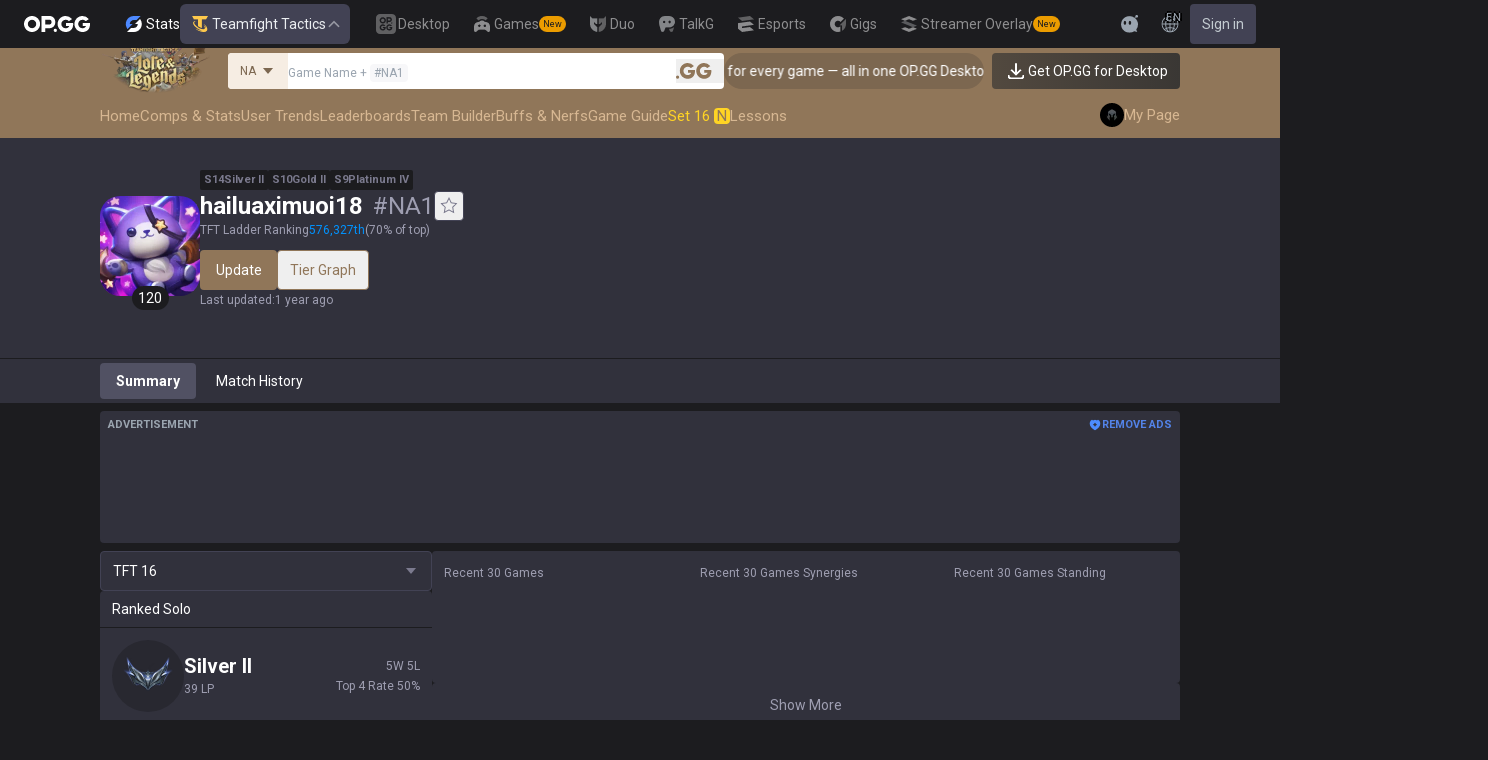

--- FILE ---
content_type: text/html; charset=utf-8
request_url: https://op.gg/tft/summoners/na/hailuaximuoi18-NA1
body_size: 38766
content:
<!DOCTYPE html><html lang="en" class="__variable_fa77a4"><head><meta charSet="utf-8"/><meta name="viewport" content="width=device-width, initial-scale=1, maximum-scale=1"/><link rel="preload" as="image" href="https://s-opgg-kit.op.gg/gnb/config/images/icon/1f7fa8f36b97bccd81a09d891ab48e53.svg?image=q_auto:good,f_webp,w_48,h_48"/><link rel="preload" as="image" href="https://s-opgg-kit.op.gg/gnb/config/images/icon/578ee563211e6ec9586f3d9dee5c55da.svg?image=q_auto:good,f_webp,w_48,h_48"/><link rel="preload" as="image" href="https://s-opgg-kit.op.gg/gnb/config/images/icon/12ce1f5fb16ad1d378a38dd717e3f39f.svg?image=q_auto:good,f_webp,w_48,h_48"/><link rel="preload" as="image" href="https://s-opgg-kit.op.gg/gnb/config/images/icon/a9ec9005c598e9dc644e46835a8170bf.svg?image=q_auto:good,f_webp,w_48,h_48"/><link rel="preload" as="image" href="https://s-opgg-kit.op.gg/gnb/config/images/icon/058928c9b0da0c9833f279f65e9bffe9.svg?image=q_auto:good,f_webp,w_48,h_48"/><link rel="preload" as="image" href="https://s-opgg-kit.op.gg/gnb/config/images/icon/a31ab0f891ab2609ac0a9825c03816e6.svg?image=q_auto:good,f_webp,w_48,h_48"/><link rel="preload" as="image" href="https://s-opgg-kit.op.gg/gnb/config/images/icon/04a40f3b0d664bf4478e2f215f448f3c.svg?image=q_auto:good,f_webp,w_48,h_48"/><link rel="preload" as="image" href="https://s-opgg-kit.op.gg/gnb/config/images/icon/f8f51b5a7ef32cf4cdd43545f3ce3574.svg?image=q_auto:good,f_webp,w_48,h_48"/><link rel="preload" as="image" href="https://s-opgg-kit.op.gg/gnb/config/images/icon/06f2c5c6f57cb212a207eb1d8f1b2160.svg?image=q_auto:good,f_webp,w_48,h_48"/><link rel="preload" as="image" href="https://s-opgg-kit.op.gg/gnb/config/images/icon/1f3d8921b286644f2f28a4d4853d8d87.svg?image=q_auto:good,f_webp,w_48,h_48"/><link rel="stylesheet" href="https://c-tft-web.op.gg/_next/static/css/c6809e94388dd3d4.css" data-precedence="next"/><link rel="stylesheet" href="https://c-tft-web.op.gg/_next/static/css/fa0de2e71a460009.css" data-precedence="next"/><link rel="stylesheet" href="https://c-tft-web.op.gg/_next/static/css/76111000a2fbe986.css" data-precedence="next"/><link rel="stylesheet" href="https://c-tft-web.op.gg/_next/static/css/bd5443e438dfedfc.css" data-precedence="next"/><link rel="preload" as="script" fetchPriority="low" href="https://c-tft-web.op.gg/_next/static/chunks/webpack-fbdc31fbbb83295f.js"/><script src="https://c-tft-web.op.gg/_next/static/chunks/4bd1b696-100b9d70ed4e49c1.js" async=""></script><script src="https://c-tft-web.op.gg/_next/static/chunks/1255-3f38644fe3778fb2.js" async=""></script><script src="https://c-tft-web.op.gg/_next/static/chunks/main-app-f3336e172256d2ab.js" async=""></script><script src="https://c-tft-web.op.gg/_next/static/chunks/e37a0b60-be670849e64a697f.js" async=""></script><script src="https://c-tft-web.op.gg/_next/static/chunks/e73177e6-aec5615b9876ea40.js" async=""></script><script src="https://c-tft-web.op.gg/_next/static/chunks/9656-c5ff719ac02def2f.js" async=""></script><script src="https://c-tft-web.op.gg/_next/static/chunks/5604-13d1404dbe769d83.js" async=""></script><script src="https://c-tft-web.op.gg/_next/static/chunks/7044-e97e8ba0af5a6f7d.js" async=""></script><script src="https://c-tft-web.op.gg/_next/static/chunks/7202-b49f5e86122f9411.js" async=""></script><script src="https://c-tft-web.op.gg/_next/static/chunks/9341-ce4b81c7cef09ab4.js" async=""></script><script src="https://c-tft-web.op.gg/_next/static/chunks/3810-8a5ddaa54428d83e.js" async=""></script><script src="https://c-tft-web.op.gg/_next/static/chunks/5239-fd1f2ddd6bc959f1.js" async=""></script><script src="https://c-tft-web.op.gg/_next/static/chunks/4821-3ae976c0d0376207.js" async=""></script><script src="https://c-tft-web.op.gg/_next/static/chunks/2043-2a9da6fe63bf4a49.js" async=""></script><script src="https://c-tft-web.op.gg/_next/static/chunks/2692-bfba1c8c07893f49.js" async=""></script><script src="https://c-tft-web.op.gg/_next/static/chunks/5041-f0b122543f6153eb.js" async=""></script><script src="https://c-tft-web.op.gg/_next/static/chunks/5688-14c6b2fbf69ebf1f.js" async=""></script><script src="https://c-tft-web.op.gg/_next/static/chunks/8178-3ae12a5112e152c5.js" async=""></script><script src="https://c-tft-web.op.gg/_next/static/chunks/app/%5Blocale%5D/layout-55e8db77456e02bd.js" async=""></script><script src="https://c-tft-web.op.gg/_next/static/chunks/5270-90a653a27d9725c9.js" async=""></script><script src="https://c-tft-web.op.gg/_next/static/chunks/7643-987ec5e80e9eb8e3.js" async=""></script><script src="https://c-tft-web.op.gg/_next/static/chunks/437-2babb989c1513a61.js" async=""></script><script src="https://c-tft-web.op.gg/_next/static/chunks/1751-7ec799e72f2695ae.js" async=""></script><script src="https://c-tft-web.op.gg/_next/static/chunks/9073-aaaba76b610daeab.js" async=""></script><script src="https://c-tft-web.op.gg/_next/static/chunks/app/%5Blocale%5D/tft/page-24a83f1bdb4e9ff3.js" async=""></script><script src="https://c-tft-web.op.gg/_next/static/chunks/app/%5Blocale%5D/error-7e9c6f7a04bfaf73.js" async=""></script><script src="https://c-tft-web.op.gg/_next/static/chunks/app/%5Blocale%5D/not-found-0ca9586b83ac0740.js" async=""></script><script src="https://c-tft-web.op.gg/_next/static/chunks/7433-f2e3dae877e38aa7.js" async=""></script><script src="https://c-tft-web.op.gg/_next/static/chunks/1198-2a714671b3e02013.js" async=""></script><script src="https://c-tft-web.op.gg/_next/static/chunks/124-4125dc2cebde3804.js" async=""></script><script src="https://c-tft-web.op.gg/_next/static/chunks/app/%5Blocale%5D/tft/summoners/%5Bregion%5D/%5Bsummoner%5D/page-6b4faf92f8b53442.js" async=""></script><link rel="preload" href="https://challenges.cloudflare.com/turnstile/v0/api.js" as="script"/><link rel="preload" href="https://www.googletagmanager.com/gtm.js?id=GTM-TP56WK8K" as="script"/><link rel="preload" href="https://www.googletagmanager.com/gtag/js?id=G-G1664XX595" as="script"/><link rel="preload" href="https://static.zdassets.com/ekr/snippet.js?key=8b7154d5-b1a4-4326-85bf-e549cb4b2be5" as="script"/><link rel="preload" as="image" href="https://s-opgg-kit.op.gg/gnb/config/images/icon/08664e3f401569aca5e12eec15695421.svg?image=q_auto:good,f_webp,w_48,h_48"/><link rel="preload" as="image" href="https://s-opgg-kit.op.gg/gnb/config/images/icon/968fbbfb3dbebd05e25545bb2d1d9437.svg?image=q_auto:good,f_webp,w_48,h_48"/><link rel="preload" as="image" href="https://s-opgg-kit.op.gg/gnb/config/images/icon/2b9e5d04e4e7b4d07c0807beb8fc4241.svg?image=q_auto:good,f_webp,w_48,h_48"/><link rel="preload" as="image" href="https://s-opgg-kit.op.gg/gnb/config/images/icon/6cd1996dccd4d60704436a35b7128027.svg?image=q_auto:good,f_webp,w_48,h_48"/><link rel="preload" as="image" href="https://s-opgg-kit.op.gg/gnb/config/images/icon/8c38a341495e54208f6e7b8e85ac873c.svg?image=q_auto:good,f_webp,w_48,h_48"/><link rel="preload" as="image" href="https://c-tft-web.op.gg/assets/images/logo/logo-home-set-16-en.png?image=q_auto:good,f_webp,w_800&amp;v=1766459024"/><meta name="next-size-adjust" content=""/><meta name="theme-color" content="#28344E"/><title>hailuaximuoi18#NA1 TFT Season 16 Stats</title><meta name="description" content="Discover hailuaximuoi18#NA1&#x27;s TFT stats and match history. Check win rate, average placement, top synergies, and most used champions. TFT data for Season 16."/><meta name="keywords" content="TFT, Stats, League of Legends, Teamfight Tactics, Auto Chess, Guide, Synergies"/><meta name="apple-mobile-web-app-status-bar-style" content="black"/><meta name="format-detection" content="telephone=no"/><meta name="naver-site-verification" content="fcb1b0675362db1025f839466cfa142e4dd9fe2e"/><meta name="facebook-domain-verification" content="l6d63wmnz4a03fzqtv1s3kjji0iojl"/><meta name="ahrefs-site-verification" content="6a6eb460cd02baaa316dda35f020c604a5952118c60539eb473811a84c7d7ace"/><meta name="autocomplete" content="off"/><link rel="canonical" href="https://op.gg/tft/summoners/na/hailuaximuoi18-NA1"/><link rel="alternate" hrefLang="x-default" href="https://op.gg/tft/tft/summoners/na/hailuaximuoi18-NA1"/><link rel="alternate" hrefLang="en" href="https://op.gg/tft/tft/summoners/na/hailuaximuoi18-NA1"/><link rel="alternate" hrefLang="ko" href="https://op.gg/tft/ko/tft/summoners/na/hailuaximuoi18-NA1"/><link rel="alternate" hrefLang="ja" href="https://op.gg/tft/ja/tft/summoners/na/hailuaximuoi18-NA1"/><link rel="alternate" hrefLang="pl" href="https://op.gg/tft/pl/tft/summoners/na/hailuaximuoi18-NA1"/><link rel="alternate" hrefLang="fr" href="https://op.gg/tft/fr/tft/summoners/na/hailuaximuoi18-NA1"/><link rel="alternate" hrefLang="de" href="https://op.gg/tft/de/tft/summoners/na/hailuaximuoi18-NA1"/><link rel="alternate" hrefLang="es" href="https://op.gg/tft/es/tft/summoners/na/hailuaximuoi18-NA1"/><link rel="alternate" hrefLang="nl" href="https://op.gg/tft/nl/tft/summoners/na/hailuaximuoi18-NA1"/><link rel="alternate" hrefLang="da" href="https://op.gg/tft/da/tft/summoners/na/hailuaximuoi18-NA1"/><link rel="alternate" hrefLang="sv" href="https://op.gg/tft/sv/tft/summoners/na/hailuaximuoi18-NA1"/><link rel="alternate" hrefLang="no" href="https://op.gg/tft/no/tft/summoners/na/hailuaximuoi18-NA1"/><link rel="alternate" hrefLang="ru" href="https://op.gg/tft/ru/tft/summoners/na/hailuaximuoi18-NA1"/><link rel="alternate" hrefLang="hu" href="https://op.gg/tft/hu/tft/summoners/na/hailuaximuoi18-NA1"/><link rel="alternate" hrefLang="fi" href="https://op.gg/tft/fi/tft/summoners/na/hailuaximuoi18-NA1"/><link rel="alternate" hrefLang="tr" href="https://op.gg/tft/tr/tft/summoners/na/hailuaximuoi18-NA1"/><link rel="alternate" hrefLang="ro" href="https://op.gg/tft/ro/tft/summoners/na/hailuaximuoi18-NA1"/><link rel="alternate" hrefLang="pt" href="https://op.gg/tft/pt/tft/summoners/na/hailuaximuoi18-NA1"/><link rel="alternate" hrefLang="zh-cn" href="https://op.gg/tft/zh-cn/tft/summoners/na/hailuaximuoi18-NA1"/><link rel="alternate" hrefLang="zh-tw" href="https://op.gg/tft/zh-tw/tft/summoners/na/hailuaximuoi18-NA1"/><link rel="alternate" hrefLang="ar" href="https://op.gg/tft/ar/tft/summoners/na/hailuaximuoi18-NA1"/><link rel="alternate" hrefLang="sr" href="https://op.gg/tft/sr/tft/summoners/na/hailuaximuoi18-NA1"/><link rel="alternate" hrefLang="it" href="https://op.gg/tft/it/tft/summoners/na/hailuaximuoi18-NA1"/><link rel="alternate" hrefLang="th" href="https://op.gg/tft/th/tft/summoners/na/hailuaximuoi18-NA1"/><link rel="alternate" hrefLang="vi" href="https://op.gg/tft/vi/tft/summoners/na/hailuaximuoi18-NA1"/><meta property="og:title" content="hailuaximuoi18#NA1 TFT Season 16 Stats"/><meta property="og:description" content="Discover hailuaximuoi18#NA1&#x27;s TFT stats and match history. Check win rate, average placement, top synergies, and most used champions. TFT data for Season 16."/><meta property="og:url" content="https://op.gg/tft/summoners/na/hailuaximuoi18-NA1"/><meta property="og:site_name" content="OP.GG"/><meta property="og:image" content="https://c-tft-web.op.gg/images/Opengraph.png"/><meta property="og:image:width" content="1200"/><meta property="og:image:height" content="630"/><meta property="og:image:alt" content="OP.GG Logo"/><meta property="og:type" content="website"/><meta name="twitter:card" content="summary_large_image"/><meta name="twitter:title" content="hailuaximuoi18#NA1 TFT Season 16 Stats"/><meta name="twitter:description" content="Discover hailuaximuoi18#NA1&#x27;s TFT stats and match history. Check win rate, average placement, top synergies, and most used champions. TFT data for Season 16."/><meta name="twitter:image" content="https://c-tft-web.op.gg/images/Opengraph.png"/><meta name="twitter:image:width" content="1200"/><meta name="twitter:image:height" content="630"/><meta name="twitter:image:alt" content="OP.GG Logo"/><link rel="icon" href="https://c-tft-web.op.gg/favicon.ico"/><link rel="apple-touch-icon-precomposed" href="https://c-tft-web.op.gg/assets/images/meta/Icon-72.png"/><link rel="apple-touch-icon-precomposed" href="https://c-tft-web.op.gg/assets/images/meta/Icon-72.png" sizes="72x72"/><link rel="apple-touch-icon-precomposed" href="https://c-tft-web.op.gg/assets/images/meta/Icon@2x.png" sizes="114x114"/><link rel="apple-touch-icon-precomposed" href="https://c-tft-web.op.gg/assets/images/meta/Icon-144.png" sizes="144x144"/><script src="https://c-tft-web.op.gg/_next/static/chunks/polyfills-42372ed130431b0a.js" noModule=""></script></head><body dir="ltr" class="flex flex-col bg-darkpurple-900 text-sm text-gray-0 md:min-w-width-limit"><div hidden=""><!--$--><!--/$--></div><style>#nprogress{pointer-events:none}#nprogress .bar{background:var(--tft-yellow-500);position:fixed;z-index:10000007;top: 0;left:0;width:100%;height:2px}#nprogress .peg{display:block;position:absolute;right:0;width:100px;height:100%;box-shadow:0 0 10px var(--tft-yellow-500),0 0 5px var(--tft-yellow-500);opacity:1;-webkit-transform:rotate(3deg) translate(0px,-4px);-ms-transform:rotate(3deg) translate(0px,-4px);transform:rotate(3deg) translate(0px,-4px)}#nprogress .spinner{display:block;position:fixed;z-index:10000007;top: 15px;right:15px}#nprogress .spinner-icon{width:18px;height:18px;box-sizing:border-box;border:2px solid transparent;border-top-color:var(--tft-yellow-500);border-left-color:var(--tft-yellow-500);border-radius:50%;-webkit-animation:nprogress-spinner 400ms linear infinite;animation:nprogress-spinner 400ms linear infinite}.nprogress-custom-parent{overflow:hidden;position:relative}.nprogress-custom-parent #nprogress .bar,.nprogress-custom-parent #nprogress .spinner{position:absolute}@-webkit-keyframes nprogress-spinner{0%{-webkit-transform:rotate(0deg)}100%{-webkit-transform:rotate(360deg)}}@keyframes nprogress-spinner{0%{transform:rotate(0deg)}100%{transform:rotate(360deg)}}</style><div class="z-gnb bg-[#1C1C1F] md:bg-main-500"><div id="opgg-kit-gnb" class="opgg-kit-style" style="position:relative;z-index:10000004"><div class="GNB-module_responsive-gnb__G31jb"><div class="GNB-module_desktop__Y0ZHE"><div class="DesktopGNB-module_desktop-gnb__939BZ"><a class="DesktopGNB-module_logo__Jc5jC Link-module_link__WAd0a" href="/tft" aria-label="Go to Main Page"><svg xmlns="http://www.w3.org/2000/svg" width="66" height="16" fill="none"><path fill="currentColor" fill-rule="evenodd" d="M8.025 12.203C5.7 12.203 3.808 10.318 3.808 8S5.7 3.796 8.025 3.796 12.241 5.682 12.241 8s-1.891 4.203-4.216 4.203M8.025 0C3.6 0 0 3.589 0 8s3.6 8 8.025 8 8.025-3.589 8.025-8-3.6-8-8.025-8m17.517 8.498H21.18V3.7h4.362c1.505 0 1.964 1.412 1.964 2.398 0 1.017-.46 2.399-1.964 2.399m5.754-2.399c0-3.44-2.357-6.096-5.736-6.096h-7.98v15.984h3.6v-3.792h4.38c3.258 0 5.736-2.638 5.736-6.096m10.656.938H49.1c.018.2.04.516.055.96.027.744-.013 1.2-.163 2.098-.608 3.635-3.43 5.894-7.365 5.894-4.421 0-8.018-3.585-8.018-7.992 0-4.408 3.597-7.994 8.017-7.994a8.01 8.01 0 0 1 6.135 2.85l.226.268-.292.194-2.593 1.724-.216.144-.182-.186c-.82-.835-1.912-1.224-3.078-1.224-2.375 0-4.308 1.855-4.308 4.224 0 2.367 1.933 4.294 4.309 4.294 2.008 0 3.34-1.13 3.6-2.392h-3.275zm23.986.002h-7.15v2.862h3.277c-.261 1.26-1.593 2.392-3.602 2.392-2.375 0-4.308-1.927-4.308-4.295s1.933-4.223 4.308-4.223c1.165 0 2.258.389 3.078 1.224l.182.186.217-.144 2.592-1.724.293-.194-.227-.268a8.01 8.01 0 0 0-6.135-2.85c-4.42 0-8.017 3.586-8.017 7.993 0 4.408 3.596 7.993 8.017 7.993 3.936 0 6.758-2.258 7.366-5.894.15-.898.19-1.354.163-2.098-.015-.444-.037-.76-.055-.96m-36.269 7.326a1.626 1.626 0 0 1 3.254 0 1.626 1.626 0 0 1-3.254 0" clip-rule="evenodd"></path></svg></a><div><div class="Dropdown-module_dropdown__yXPJT ServiceMenu-module_game-stats__19onu ServiceDropdown-module_service-dropdown__H1a5S"><span class="ServiceDropdown-module_button-wrapper__bJEuj"><img src="https://s-opgg-kit.op.gg/gnb/config/images/icon/bfa5abe2f78d6e9a55e81c9988c31442.svg?image=q_auto:good,f_webp,w_48,h_48" width="24" height="24" alt="" loading="lazy"/>Stats<button class="ServiceDropdown-module_active__OLThb ServiceDropdown-module_button__-5SsX Button-module_reset__cfW0B"><img src="https://s-opgg-kit.op.gg/gnb/config/images/icon/5cc224f533a183d42d8bc3a6099b3946.svg?image=q_auto:good,f_webp,w_48,h_48" width="24" height="24" alt="" loading="lazy"/>Teamfight Tactics<svg xmlns="http://www.w3.org/2000/svg" width="16" height="16" fill="none" class="ServiceDropdown-module_chevron__WfTke"><path stroke="currentColor" stroke-linecap="square" stroke-miterlimit="10" stroke-width="1.5" d="M12.5 10.25 8 5.75l-4.5 4.5"></path></svg></button></span><div class="Dropdown-module_menu__Ay3ET Dropdown-module_menu-bottom-right__lcdBR Dropdown-module_hide__XF23F"><div class="ServiceDropdown-module_content__04cSR Paper-module_paper__FfKpp"><div class="ServiceDropdown-module_list__6FBbK"><a class="ServiceDropdown-module_link__k-dBV Link-module_link__WAd0a" href="https://op.gg"><img src="https://s-opgg-kit.op.gg/gnb/config/images/icon/f716f47e658f27f0261febb5fa52260d.svg?image=q_auto:good,f_webp,w_48,h_48" width="20" height="20" alt="" loading="lazy"/><span class="ServiceDropdown-module_title__uYXbi">League of Legends</span> </a><a class="ServiceDropdown-module_link__k-dBV Link-module_link__WAd0a" href="https://op.gg/tft"><img src="https://s-opgg-kit.op.gg/gnb/config/images/icon/5cc224f533a183d42d8bc3a6099b3946.svg?image=q_auto:good,f_webp,w_48,h_48" width="20" height="20" alt="" loading="lazy"/><span class="ServiceDropdown-module_title__uYXbi">Teamfight Tactics</span> </a><a class="ServiceDropdown-module_link__k-dBV Link-module_link__WAd0a" href="https://op.gg/valorant"><img src="https://s-opgg-kit.op.gg/gnb/config/images/icon/48b77034b230d745cef6a9e3692f835e.svg?image=q_auto:good,f_webp,w_48,h_48" width="20" height="20" alt="" loading="lazy"/><span class="ServiceDropdown-module_title__uYXbi">Valorant</span> </a><a class="ServiceDropdown-module_link__k-dBV Link-module_link__WAd0a" href="https://op.gg/overwatch"><img src="https://s-opgg-kit.op.gg/gnb/config/images/icon/783699c9543219536d80ed7193931e07.svg?image=q_auto:good,f_webp,w_48,h_48" width="20" height="20" alt="" loading="lazy"/><span class="ServiceDropdown-module_title__uYXbi">OVERWATCH2</span> </a><a class="ServiceDropdown-module_link__k-dBV Link-module_link__WAd0a" href="https://op.gg/pubg"><img src="https://s-opgg-kit.op.gg/gnb/config/images/icon/037088981bc4f247e2f494750e61f443.svg?image=q_auto:good,f_webp,w_48,h_48" width="20" height="20" alt="" loading="lazy"/><span class="ServiceDropdown-module_title__uYXbi">PUBG</span> </a><a class="ServiceDropdown-module_link__k-dBV Link-module_link__WAd0a" href="https://op.gg/supervive"><img src="https://s-opgg-kit.op.gg/gnb/config/images/icon/e83370409f56370178c92e2f448869e1.svg?image=q_auto:good,f_webp,w_48,h_48" width="20" height="20" alt="" loading="lazy"/><span class="ServiceDropdown-module_title__uYXbi">SUPERVIVE</span> </a><a class="ServiceDropdown-module_link__k-dBV Link-module_link__WAd0a" href="https://op.gg/2xko"><img src="https://s-opgg-kit.op.gg/gnb/config/images/icon/6903d44ae5acbc72192101329ec52fc3.svg?image=q_auto:good,f_webp,w_48,h_48" width="20" height="20" alt="" loading="lazy"/><span class="ServiceDropdown-module_title__uYXbi">2XKO</span> <span class="ServiceDropdown-module_tag__c-lCU Tag-module_soon__n3HdN Tag-module_tag__gCp-5">Soon</span></a><a class="ServiceDropdown-module_link__k-dBV Link-module_link__WAd0a" href="https://op.gg/marvel-rivals"><img src="https://s-opgg-kit.op.gg/gnb/config/images/icon/8aa9dc4d53a6c7faaf7b3841be6d87b2.svg?image=q_auto:good,f_webp,w_48,h_48" width="20" height="20" alt="" loading="lazy"/><span class="ServiceDropdown-module_title__uYXbi">Marvel Rivals</span> <span class="ServiceDropdown-module_tag__c-lCU Tag-module_beta__8VxSI Tag-module_tag__gCp-5">Beta</span></a><a class="ServiceDropdown-module_link__k-dBV Link-module_link__WAd0a" href="https://op.gg/fortnite"><img src="https://s-opgg-kit.op.gg/gnb/config/images/icon/73bb77faedd98cfb7a6fd82c40e99d9f.png?image=q_auto:good,f_webp,w_48,h_48" width="20" height="20" alt="" loading="lazy"/><span class="ServiceDropdown-module_title__uYXbi">Fortnite</span> <span class="ServiceDropdown-module_tag__c-lCU Tag-module_beta__8VxSI Tag-module_tag__gCp-5">Beta</span></a><a class="ServiceDropdown-module_link__k-dBV Link-module_link__WAd0a" href="https://op.gg/cs2"><img src="https://s-opgg-kit.op.gg/gnb/config/images/icon/5795b838c747874aac38827d9c5c57df.svg?image=q_auto:good,f_webp,w_48,h_48" width="20" height="20" alt="" loading="lazy"/><span class="ServiceDropdown-module_title__uYXbi">Counter Strike 2</span> <span class="ServiceDropdown-module_tag__c-lCU Tag-module_beta__8VxSI Tag-module_tag__gCp-5">Beta</span></a><a class="ServiceDropdown-module_link__k-dBV Link-module_link__WAd0a" href="https://op.gg/arc-raiders"><img src="https://s-opgg-kit.op.gg/gnb/config/images/icon/eb0c7a047c539c6aa69beeb674c5d819.svg?image=q_auto:good,f_webp,w_48,h_48" width="20" height="20" alt="" loading="lazy"/><span class="ServiceDropdown-module_title__uYXbi">Arc Raiders</span> <span class="ServiceDropdown-module_tag__c-lCU Tag-module_beta__8VxSI Tag-module_tag__gCp-5">Beta</span></a></div><div><a class="ServiceDropdown-module_thumbnail__iEn0z" href="https://op.gg/arc-raiders/marketplace" target="_blank" rel="noreferrer"><img class="Thumbnail-module_thumbnail__Zd0ro" width="248" height="140" alt="Tired of searching for everything while playing ARC Raiders? From items to event timers and the marketplace — find it all on OP.GG." src="https://s-opgg-kit.op.gg/gnb/config/images/thumbnail/766430e6a3b806fcec3edc86cf919d85.png?image=q_auto:good,f_webp,w_496,h_280" loading="lazy"/><img class="Thumbnail-module_thumbnail__Zd0ro" style="display:none" width="248" height="140" alt="League of Legends" src="https://s-opgg-kit.op.gg/gnb/config/images/thumbnail/46a00fcb04377c2ff9557c7d2c57b582.png?image=q_auto:good,f_webp,w_496,h_280" loading="lazy"/><img class="Thumbnail-module_thumbnail__Zd0ro" style="display:none" width="248" height="140" alt="Teamfight Tactics" src="https://s-opgg-kit.op.gg/gnb/config/images/thumbnail/575245486ee887c412d47c8ae3bc8cf5.png?image=q_auto:good,f_webp,w_496,h_280" loading="lazy"/><img class="Thumbnail-module_thumbnail__Zd0ro" style="display:none" width="248" height="140" alt="Valorant" src="https://s-opgg-kit.op.gg/gnb/config/images/thumbnail/35e002a088e8168d6048f00a1c2ae157.png?image=q_auto:good,f_webp,w_496,h_280" loading="lazy"/><img class="Thumbnail-module_thumbnail__Zd0ro" style="display:none" width="248" height="140" alt="OVERWATCH2" src="https://s-opgg-kit.op.gg/gnb/config/images/thumbnail/9514304810a8dc99e7dfc23d705812c3.png?image=q_auto:good,f_webp,w_496,h_280" loading="lazy"/><img class="Thumbnail-module_thumbnail__Zd0ro" style="display:none" width="248" height="140" alt="PUBG" src="https://s-opgg-kit.op.gg/gnb/config/images/thumbnail/011f0f99455ae793bcc4f159056e675c.png?image=q_auto:good,f_webp,w_496,h_280" loading="lazy"/><img class="Thumbnail-module_thumbnail__Zd0ro" style="display:none" width="248" height="140" alt="SUPERVIVE" src="https://s-opgg-kit.op.gg/gnb/config/images/thumbnail/c5a422f7bb68033f3e51e93c11b3a9b9.png?image=q_auto:good,f_webp,w_496,h_280" loading="lazy"/><img class="Thumbnail-module_thumbnail__Zd0ro" style="display:none" width="248" height="140" alt="2XKO" src="https://s-opgg-kit.op.gg/gnb/config/images/thumbnail/7ce38709cbcca159501cae33de1f5507.png?image=q_auto:good,f_webp,w_496,h_280" loading="lazy"/><img class="Thumbnail-module_thumbnail__Zd0ro" style="display:none" width="248" height="140" alt="Marvel Rivals" src="https://s-opgg-kit.op.gg/gnb/config/images/thumbnail/cd28d9abf5ad0f9a51132ed25d4d37ba.png?image=q_auto:good,f_webp,w_496,h_280" loading="lazy"/><img class="Thumbnail-module_thumbnail__Zd0ro" style="display:none" width="248" height="140" alt="Fortnite" src="https://s-opgg-kit.op.gg/gnb/config/images/thumbnail/221e0b47e9e53b193b771f5fb8e01938.png?image=q_auto:good,f_webp,w_496,h_280" loading="lazy"/><img class="Thumbnail-module_thumbnail__Zd0ro" style="display:none" width="248" height="140" alt="Counter Strike 2" src="https://s-opgg-kit.op.gg/gnb/config/images/thumbnail/16b7abfa4c734a0994dad043c2c12894.png?image=q_auto:good,f_webp,w_496,h_280" loading="lazy"/><img class="Thumbnail-module_thumbnail__Zd0ro" style="display:none" width="248" height="140" alt="Arc Raiders" src="https://s-opgg-kit.op.gg/gnb/config/images/thumbnail/766430e6a3b806fcec3edc86cf919d85.png?image=q_auto:good,f_webp,w_496,h_280" loading="lazy"/><div class="ServiceDropdown-module_meta__65Q1V"><span class="ServiceDropdown-module_desc__gZmvV">Tired of searching for everything while playing ARC Raiders? From items to event timers and the marketplace — find it all on OP.GG.</span></div></a></div></div></div></div></div><div class="ServiceMenu-module_service-menu__cUv5k"><a class="GNBLink-module_gnb-link__bkjPT Link-module_link__WAd0a" href="https://op.gg/desktop"><img class="GNBLink-module_hover-icon__QkAg9" src="https://s-opgg-kit.op.gg/gnb/config/images/icon/1f7fa8f36b97bccd81a09d891ab48e53.svg?image=q_auto:good,f_webp,w_48,h_48" width="24" height="24" alt="" loading="eager"/><img class="GNBLink-module_icon__QH4zn" src="https://s-opgg-kit.op.gg/gnb/config/images/icon/578ee563211e6ec9586f3d9dee5c55da.svg?image=q_auto:good,f_webp,w_48,h_48" width="24" height="24" alt="" loading="eager"/><span class="">Desktop</span></a><a class="GNBLink-module_gnb-link__bkjPT Link-module_link__WAd0a" href="https://games.op.gg"><img class="GNBLink-module_hover-icon__QkAg9" src="https://s-opgg-kit.op.gg/gnb/config/images/icon/12ce1f5fb16ad1d378a38dd717e3f39f.svg?image=q_auto:good,f_webp,w_48,h_48" width="24" height="24" alt="" loading="eager"/><img class="GNBLink-module_icon__QH4zn" src="https://s-opgg-kit.op.gg/gnb/config/images/icon/a9ec9005c598e9dc644e46835a8170bf.svg?image=q_auto:good,f_webp,w_48,h_48" width="24" height="24" alt="" loading="eager"/><span class="">Games</span><span class="Tag-module_new__shGGC Tag-module_tag__gCp-5">New</span></a><a class="GNBLink-module_gnb-link__bkjPT Link-module_link__WAd0a" href="https://duo.op.gg"><img class="GNBLink-module_hover-icon__QkAg9" src="https://s-opgg-kit.op.gg/gnb/config/images/icon/058928c9b0da0c9833f279f65e9bffe9.svg?image=q_auto:good,f_webp,w_48,h_48" width="24" height="24" alt="" loading="eager"/><img class="GNBLink-module_icon__QH4zn" src="https://s-opgg-kit.op.gg/gnb/config/images/icon/a31ab0f891ab2609ac0a9825c03816e6.svg?image=q_auto:good,f_webp,w_48,h_48" width="24" height="24" alt="" loading="eager"/><span class="">Duo</span></a><a class="GNBLink-module_gnb-link__bkjPT Link-module_link__WAd0a" href="https://talk.op.gg"><img class="GNBLink-module_hover-icon__QkAg9" src="https://s-opgg-kit.op.gg/gnb/config/images/icon/04a40f3b0d664bf4478e2f215f448f3c.svg?image=q_auto:good,f_webp,w_48,h_48" width="24" height="24" alt="" loading="eager"/><img class="GNBLink-module_icon__QH4zn" src="https://s-opgg-kit.op.gg/gnb/config/images/icon/f8f51b5a7ef32cf4cdd43545f3ce3574.svg?image=q_auto:good,f_webp,w_48,h_48" width="24" height="24" alt="" loading="eager"/><span class="">TalkG</span></a><a class="GNBLink-module_gnb-link__bkjPT Link-module_link__WAd0a" href="https://esports.op.gg"><img class="GNBLink-module_hover-icon__QkAg9" src="https://s-opgg-kit.op.gg/gnb/config/images/icon/06f2c5c6f57cb212a207eb1d8f1b2160.svg?image=q_auto:good,f_webp,w_48,h_48" width="24" height="24" alt="" loading="eager"/><img class="GNBLink-module_icon__QH4zn" src="https://s-opgg-kit.op.gg/gnb/config/images/icon/1f3d8921b286644f2f28a4d4853d8d87.svg?image=q_auto:good,f_webp,w_48,h_48" width="24" height="24" alt="" loading="eager"/><span class="">Esports</span></a><a class="GNBLink-module_gnb-link__bkjPT Link-module_link__WAd0a" href="https://gigs.op.gg"><img class="GNBLink-module_hover-icon__QkAg9" src="https://s-opgg-kit.op.gg/gnb/config/images/icon/08664e3f401569aca5e12eec15695421.svg?image=q_auto:good,f_webp,w_48,h_48" width="24" height="24" alt="" loading="eager"/><img class="GNBLink-module_icon__QH4zn" src="https://s-opgg-kit.op.gg/gnb/config/images/icon/968fbbfb3dbebd05e25545bb2d1d9437.svg?image=q_auto:good,f_webp,w_48,h_48" width="24" height="24" alt="" loading="eager"/><span class="">Gigs</span></a><a class="GNBLink-module_gnb-link__bkjPT Link-module_link__WAd0a" href="https://streamer-overlay.op.gg"><img class="GNBLink-module_hover-icon__QkAg9" src="https://s-opgg-kit.op.gg/gnb/config/images/icon/2b9e5d04e4e7b4d07c0807beb8fc4241.svg?image=q_auto:good,f_webp,w_48,h_48" width="24" height="24" alt="" loading="eager"/><img class="GNBLink-module_icon__QH4zn" src="https://s-opgg-kit.op.gg/gnb/config/images/icon/6cd1996dccd4d60704436a35b7128027.svg?image=q_auto:good,f_webp,w_48,h_48" width="24" height="24" alt="" loading="eager"/><span class="">Streamer Overlay</span><span class="Tag-module_new__shGGC Tag-module_tag__gCp-5">New</span></a></div><div class="ServiceMenu-module_dots__2gQCa"><div><div class="Dropdown-module_dropdown__yXPJT MenuDropdown-module_menu-dropdown__MHKhV"><button class="MenuDropdown-module_button__-mdNw IconButton-module_icon-button__-5QEs Button-module_reset__cfW0B" aria-label="View More"><svg xmlns="http://www.w3.org/2000/svg" width="24" height="24" fill="none"><g fill="currentColor"><circle cx="6" cy="12" r="2"></circle><circle cx="18" cy="12" r="2"></circle><circle cx="12" cy="12" r="2"></circle></g></svg></button><div class="Dropdown-module_menu__Ay3ET Dropdown-module_menu-bottom-left__YUG9D Dropdown-module_hide__XF23F"><div class="MenuDropdown-module_content__2fkZj opgg-kit-dark Paper-module_paper__FfKpp"><div class="MenuDropdown-module_content__2fkZj Wrapper-module_wrapper__Weu-W"><div class="MenuDropdown-module_title__2RYcq Text-module_base__iFYgy Text-module_text__qmiLT">Stats</div><div><div class="MenuDropdown-module_half-wrapper__xBfm0"><a class="ImgIconLink-module_img-icon-link__P-35o ImgIconLink-module_drawer-lg__7U4qP MenuDropdown-module_half-link__UO8MM Link-module_link__WAd0a" href="https://op.gg" target="_blank"><span class="ImgIconLink-module_img-wrapper__XXtVE"><img src="https://s-opgg-kit.op.gg/gnb/config/images/icon/f716f47e658f27f0261febb5fa52260d.svg?image=q_auto:good,f_webp,w_64,h_64" alt="" width="32" height="32" class="ImgIconLink-module_img__WOvv8" loading="lazy"/></span><span class="ImgIconLink-module_text__NFA-i">League of Legends</span></a><a class="ImgIconLink-module_img-icon-link__P-35o ImgIconLink-module_drawer-lg__7U4qP MenuDropdown-module_half-link__UO8MM Link-module_link__WAd0a" href="https://op.gg/tft" target="_blank"><span class="ImgIconLink-module_img-wrapper__XXtVE"><img src="https://s-opgg-kit.op.gg/gnb/config/images/icon/5cc224f533a183d42d8bc3a6099b3946.svg?image=q_auto:good,f_webp,w_64,h_64" alt="" width="32" height="32" class="ImgIconLink-module_img__WOvv8" loading="lazy"/></span><span class="ImgIconLink-module_text__NFA-i">Teamfight Tactics</span></a><a class="ImgIconLink-module_img-icon-link__P-35o ImgIconLink-module_drawer-lg__7U4qP MenuDropdown-module_half-link__UO8MM Link-module_link__WAd0a" href="https://op.gg/valorant" target="_blank"><span class="ImgIconLink-module_img-wrapper__XXtVE"><img src="https://s-opgg-kit.op.gg/gnb/config/images/icon/48b77034b230d745cef6a9e3692f835e.svg?image=q_auto:good,f_webp,w_64,h_64" alt="" width="32" height="32" class="ImgIconLink-module_img__WOvv8" loading="lazy"/></span><span class="ImgIconLink-module_text__NFA-i">Valorant</span></a><a class="ImgIconLink-module_img-icon-link__P-35o ImgIconLink-module_drawer-lg__7U4qP MenuDropdown-module_half-link__UO8MM Link-module_link__WAd0a" href="https://op.gg/overwatch" target="_blank"><span class="ImgIconLink-module_img-wrapper__XXtVE"><img src="https://s-opgg-kit.op.gg/gnb/config/images/icon/783699c9543219536d80ed7193931e07.svg?image=q_auto:good,f_webp,w_64,h_64" alt="" width="32" height="32" class="ImgIconLink-module_img__WOvv8" loading="lazy"/></span><span class="ImgIconLink-module_text__NFA-i">OVERWATCH2</span></a><a class="ImgIconLink-module_img-icon-link__P-35o ImgIconLink-module_drawer-lg__7U4qP MenuDropdown-module_half-link__UO8MM Link-module_link__WAd0a" href="https://op.gg/pubg" target="_blank"><span class="ImgIconLink-module_img-wrapper__XXtVE"><img src="https://s-opgg-kit.op.gg/gnb/config/images/icon/037088981bc4f247e2f494750e61f443.svg?image=q_auto:good,f_webp,w_64,h_64" alt="" width="32" height="32" class="ImgIconLink-module_img__WOvv8" loading="lazy"/></span><span class="ImgIconLink-module_text__NFA-i">PUBG</span></a><a class="ImgIconLink-module_img-icon-link__P-35o ImgIconLink-module_drawer-lg__7U4qP MenuDropdown-module_half-link__UO8MM Link-module_link__WAd0a" href="https://op.gg/supervive" target="_blank"><span class="ImgIconLink-module_img-wrapper__XXtVE"><img src="https://s-opgg-kit.op.gg/gnb/config/images/icon/e83370409f56370178c92e2f448869e1.svg?image=q_auto:good,f_webp,w_64,h_64" alt="" width="32" height="32" class="ImgIconLink-module_img__WOvv8" loading="lazy"/></span><span class="ImgIconLink-module_text__NFA-i">SUPERVIVE</span></a><a class="ImgIconLink-module_img-icon-link__P-35o ImgIconLink-module_drawer-lg__7U4qP MenuDropdown-module_half-link__UO8MM Link-module_link__WAd0a" href="https://op.gg/2xko" target="_blank"><span class="ImgIconLink-module_img-wrapper__XXtVE"><img src="https://s-opgg-kit.op.gg/gnb/config/images/icon/6903d44ae5acbc72192101329ec52fc3.svg?image=q_auto:good,f_webp,w_64,h_64" alt="" width="32" height="32" class="ImgIconLink-module_img__WOvv8" loading="lazy"/><span class="ImgIconLink-module_tag__RQJzO Tag-module_soon__n3HdN Tag-module_tag__gCp-5">Soon</span></span><span class="ImgIconLink-module_text__NFA-i">2XKO</span></a><a class="ImgIconLink-module_img-icon-link__P-35o ImgIconLink-module_drawer-lg__7U4qP MenuDropdown-module_half-link__UO8MM Link-module_link__WAd0a" href="https://op.gg/marvel-rivals" target="_blank"><span class="ImgIconLink-module_img-wrapper__XXtVE"><img src="https://s-opgg-kit.op.gg/gnb/config/images/icon/8aa9dc4d53a6c7faaf7b3841be6d87b2.svg?image=q_auto:good,f_webp,w_64,h_64" alt="" width="32" height="32" class="ImgIconLink-module_img__WOvv8" loading="lazy"/><span class="ImgIconLink-module_tag__RQJzO Tag-module_beta__8VxSI Tag-module_tag__gCp-5">Beta</span></span><span class="ImgIconLink-module_text__NFA-i">Marvel Rivals</span></a><a class="ImgIconLink-module_img-icon-link__P-35o ImgIconLink-module_drawer-lg__7U4qP MenuDropdown-module_half-link__UO8MM Link-module_link__WAd0a" href="https://op.gg/fortnite" target="_blank"><span class="ImgIconLink-module_img-wrapper__XXtVE"><img src="https://s-opgg-kit.op.gg/gnb/config/images/icon/73bb77faedd98cfb7a6fd82c40e99d9f.png?image=q_auto:good,f_webp,w_64,h_64" alt="" width="32" height="32" class="ImgIconLink-module_img__WOvv8" loading="lazy"/><span class="ImgIconLink-module_tag__RQJzO Tag-module_beta__8VxSI Tag-module_tag__gCp-5">Beta</span></span><span class="ImgIconLink-module_text__NFA-i">Fortnite</span></a><a class="ImgIconLink-module_img-icon-link__P-35o ImgIconLink-module_drawer-lg__7U4qP MenuDropdown-module_half-link__UO8MM Link-module_link__WAd0a" href="https://op.gg/cs2" target="_blank"><span class="ImgIconLink-module_img-wrapper__XXtVE"><img src="https://s-opgg-kit.op.gg/gnb/config/images/icon/5795b838c747874aac38827d9c5c57df.svg?image=q_auto:good,f_webp,w_64,h_64" alt="" width="32" height="32" class="ImgIconLink-module_img__WOvv8" loading="lazy"/><span class="ImgIconLink-module_tag__RQJzO Tag-module_beta__8VxSI Tag-module_tag__gCp-5">Beta</span></span><span class="ImgIconLink-module_text__NFA-i">Counter Strike 2</span></a><a class="ImgIconLink-module_img-icon-link__P-35o ImgIconLink-module_drawer-lg__7U4qP MenuDropdown-module_half-link__UO8MM Link-module_link__WAd0a" href="https://op.gg/arc-raiders" target="_blank"><span class="ImgIconLink-module_img-wrapper__XXtVE"><img src="https://s-opgg-kit.op.gg/gnb/config/images/icon/eb0c7a047c539c6aa69beeb674c5d819.svg?image=q_auto:good,f_webp,w_64,h_64" alt="" width="32" height="32" class="ImgIconLink-module_img__WOvv8" loading="lazy"/><span class="ImgIconLink-module_tag__RQJzO Tag-module_beta__8VxSI Tag-module_tag__gCp-5">Beta</span></span><span class="ImgIconLink-module_text__NFA-i">Arc Raiders</span></a></div></div></div><hr class="MenuDropdown-module_hr__k7r1J"/><div class="MenuDropdown-module_content__2fkZj Wrapper-module_wrapper__Weu-W"><div class="MenuDropdown-module_title__2RYcq Text-module_base__iFYgy Text-module_text__qmiLT"></div><div><div class="MenuDropdown-module_big-wrapper__QTXG-"><a class="ImgIconLink-module_img-icon-link__P-35o ImgIconLink-module_big__Y-zI8 MenuDropdown-module_big-link__i-tXn Link-module_link__WAd0a" href="https://op.gg/desktop" target="_blank"><span class="ImgIconLink-module_img-wrapper__XXtVE"><img src="https://s-opgg-kit.op.gg/gnb/config/images/icon/1f7fa8f36b97bccd81a09d891ab48e53.svg?image=q_auto:good,f_webp,w_96,h_96" alt="" width="48" height="48" class="ImgIconLink-module_img__WOvv8" loading="lazy"/></span><span class="ImgIconLink-module_text__NFA-i">Desktop</span></a><a class="ImgIconLink-module_img-icon-link__P-35o ImgIconLink-module_big__Y-zI8 MenuDropdown-module_big-link__i-tXn Link-module_link__WAd0a" href="https://games.op.gg" target="_blank"><span class="ImgIconLink-module_img-wrapper__XXtVE"><img src="https://s-opgg-kit.op.gg/gnb/config/images/icon/12ce1f5fb16ad1d378a38dd717e3f39f.svg?image=q_auto:good,f_webp,w_96,h_96" alt="" width="48" height="48" class="ImgIconLink-module_img__WOvv8" loading="lazy"/><span class="ImgIconLink-module_tag__RQJzO Tag-module_new__shGGC Tag-module_tag__gCp-5">New</span></span><span class="ImgIconLink-module_text__NFA-i">Games</span></a><a class="ImgIconLink-module_img-icon-link__P-35o ImgIconLink-module_big__Y-zI8 MenuDropdown-module_big-link__i-tXn Link-module_link__WAd0a" href="https://duo.op.gg" target="_blank"><span class="ImgIconLink-module_img-wrapper__XXtVE"><img src="https://s-opgg-kit.op.gg/gnb/config/images/icon/058928c9b0da0c9833f279f65e9bffe9.svg?image=q_auto:good,f_webp,w_96,h_96" alt="" width="48" height="48" class="ImgIconLink-module_img__WOvv8" loading="lazy"/></span><span class="ImgIconLink-module_text__NFA-i">Duo</span></a><a class="ImgIconLink-module_img-icon-link__P-35o ImgIconLink-module_big__Y-zI8 MenuDropdown-module_big-link__i-tXn Link-module_link__WAd0a" href="https://talk.op.gg" target="_blank"><span class="ImgIconLink-module_img-wrapper__XXtVE"><img src="https://s-opgg-kit.op.gg/gnb/config/images/icon/04a40f3b0d664bf4478e2f215f448f3c.svg?image=q_auto:good,f_webp,w_96,h_96" alt="" width="48" height="48" class="ImgIconLink-module_img__WOvv8" loading="lazy"/></span><span class="ImgIconLink-module_text__NFA-i">TalkG</span></a><a class="ImgIconLink-module_img-icon-link__P-35o ImgIconLink-module_big__Y-zI8 MenuDropdown-module_big-link__i-tXn Link-module_link__WAd0a" href="https://esports.op.gg" target="_blank"><span class="ImgIconLink-module_img-wrapper__XXtVE"><img src="https://s-opgg-kit.op.gg/gnb/config/images/icon/06f2c5c6f57cb212a207eb1d8f1b2160.svg?image=q_auto:good,f_webp,w_96,h_96" alt="" width="48" height="48" class="ImgIconLink-module_img__WOvv8" loading="lazy"/></span><span class="ImgIconLink-module_text__NFA-i">Esports</span></a><a class="ImgIconLink-module_img-icon-link__P-35o ImgIconLink-module_big__Y-zI8 MenuDropdown-module_big-link__i-tXn Link-module_link__WAd0a" href="https://gigs.op.gg" target="_blank"><span class="ImgIconLink-module_img-wrapper__XXtVE"><img src="https://s-opgg-kit.op.gg/gnb/config/images/icon/08664e3f401569aca5e12eec15695421.svg?image=q_auto:good,f_webp,w_96,h_96" alt="" width="48" height="48" class="ImgIconLink-module_img__WOvv8" loading="lazy"/></span><span class="ImgIconLink-module_text__NFA-i">Gigs</span></a><a class="ImgIconLink-module_img-icon-link__P-35o ImgIconLink-module_big__Y-zI8 MenuDropdown-module_big-link__i-tXn Link-module_link__WAd0a" href="https://streamer-overlay.op.gg" target="_blank"><span class="ImgIconLink-module_img-wrapper__XXtVE"><img src="https://s-opgg-kit.op.gg/gnb/config/images/icon/2b9e5d04e4e7b4d07c0807beb8fc4241.svg?image=q_auto:good,f_webp,w_96,h_96" alt="" width="48" height="48" class="ImgIconLink-module_img__WOvv8" loading="lazy"/><span class="ImgIconLink-module_tag__RQJzO Tag-module_new__shGGC Tag-module_tag__gCp-5">New</span></span><span class="ImgIconLink-module_text__NFA-i">Streamer Overlay</span></a></div></div></div></div></div></div></div></div><div class="DesktopGNB-module_sub-content__9qe3X"><div class="DesktopGNB-module_icon-list__-ktS1"><button class="IconButton-module_icon-button__-5QEs Button-module_reset__cfW0B"><svg xmlns="http://www.w3.org/2000/svg" width="24" height="24" fill="none"><g clip-path="url(#help_svg__a)"><path fill="currentColor" d="M20.023 12.355c-.017-2.392-1.123-4.574-2.847-6.09l.819-.8c.52.301 1.201.235 1.648-.202.53-.518.53-1.358 0-1.874a1.38 1.38 0 0 0-1.918 0 1.3 1.3 0 0 0-.207 1.61l-.862.843a8.53 8.53 0 0 0-5.182-1.726c-4.717.03-8.52 3.818-8.433 8.451.083 4.398 3.726 8.002 8.225 8.137a8.6 8.6 0 0 0 4.975-1.388.34.34 0 0 1 .326-.026c.412.185 1.145.423 2.25.472.28.012.451-.297.285-.516-.29-.383-.642-.952-.806-1.618a.32.32 0 0 1 .057-.274 8.14 8.14 0 0 0 1.67-4.997zm-13.114.467c-.701 0-1.27-.886-1.27-1.977s.569-1.978 1.27-1.978 1.27.886 1.27 1.978c0 1.091-.569 1.977-1.27 1.977m4.993 0c-.7 0-1.27-.886-1.27-1.977s.57-1.978 1.27-1.978 1.27.886 1.27 1.978c0 1.091-.569 1.977-1.27 1.977"></path></g><defs><clipPath id="help_svg__a"><path fill="#fff" d="M3.04 3h17v17.708h-17z"></path></clipPath></defs></svg><span class="sr-only">Feedback</span></button><button class="DesktopGNB-module_lang-btn__G8IO4 IconButton-module_icon-button__-5QEs Button-module_reset__cfW0B"><svg xmlns="http://www.w3.org/2000/svg" width="24" height="24" fill="none"><path fill="currentColor" fill-rule="evenodd" d="M3.556 12a8.445 8.445 0 1 1 16.89 0 8.445 8.445 0 0 1-16.89 0m10.961 7.126a7.6 7.6 0 0 0 2.497-1.474 8.4 8.4 0 0 0-1.182-.686q-.203.48-.44.907c-.257.465-.551.889-.875 1.253m1.627-2.996q.77.36 1.447.841.03.022.057.048a7.53 7.53 0 0 0 1.895-4.575H16.77a13.2 13.2 0 0 1-.627 3.686m-.262-3.686a12.4 12.4 0 0 1-.563 3.347 9.8 9.8 0 0 0-2.874-.56v-2.787zm.89-.889h2.77a7.53 7.53 0 0 0-1.894-4.574 1 1 0 0 1-.057.048 9.3 9.3 0 0 1-1.447.84c.36 1.102.586 2.356.627 3.687M15.318 8.21c.318.992.522 2.13.563 3.347h-3.437V8.768a9.8 9.8 0 0 0 2.874-.56m.513-1.175a8.4 8.4 0 0 0 1.182-.686 7.6 7.6 0 0 0-2.497-1.474c.324.364.618.788.876 1.253q.236.426.44.907m-6.35-2.16a7.6 7.6 0 0 0-2.496 1.474q.556.386 1.182.686a9 9 0 0 1 .44-.907c.258-.465.551-.889.875-1.253M7.857 7.87a9.3 9.3 0 0 1-1.447-.841 1 1 0 0 1-.057-.048 7.53 7.53 0 0 0-1.895 4.575H7.23c.041-1.331.267-2.585.627-3.686m.262 3.686c.04-1.218.245-2.355.563-3.347.898.32 1.866.515 2.875.56v2.787zm-.889.888H4.457a7.53 7.53 0 0 0 1.895 4.575 1 1 0 0 1 .057-.048q.677-.481 1.447-.841a13.2 13.2 0 0 1-.627-3.686m1.452 3.347a12.4 12.4 0 0 1-.563-3.347h3.438v2.788a9.8 9.8 0 0 0-2.875.56m-.513 1.175q.203.48.44.907c.258.465.551.889.875 1.253a7.6 7.6 0 0 1-2.497-1.474q.556-.388 1.182-.686m.82-.34a9 9 0 0 1 2.568-.504v3.374c-.746-.2-1.525-.89-2.172-2.055a8 8 0 0 1-.395-.816m3.457-.504a9 9 0 0 1 2.566.503q-.183.435-.395.816c-.647 1.165-1.426 1.856-2.171 2.055zm-.89-8.244a9 9 0 0 1-2.566-.503 8 8 0 0 1 .395-.816c.647-1.165 1.426-1.856 2.172-2.055zm.89 0a9 9 0 0 0 2.566-.503 8 8 0 0 0-.395-.816c-.647-1.165-1.426-1.856-2.171-2.055z" clip-rule="evenodd"></path></svg><span class="DesktopGNB-module_current-lang-code__iQRDg">EN</span></button></div><button class="DesktopGNB-module_user-btn__7gIqU Button-module_secondary__pP3kM">Sign in</button></div></div></div><div class="GNB-module_mobile__YAoXE"><div class="MobileGNB-module_mobile-gnb__eU6Cv"><div class="MobileGNB-module_logo-service__mbaZK"><a class="MobileGNB-module_logo__xoyVX Link-module_link__WAd0a" href="/tft" aria-label="Go to Main Page"><svg xmlns="http://www.w3.org/2000/svg" width="66" height="16" fill="none"><path fill="currentColor" fill-rule="evenodd" d="M8.025 12.203C5.7 12.203 3.808 10.318 3.808 8S5.7 3.796 8.025 3.796 12.241 5.682 12.241 8s-1.891 4.203-4.216 4.203M8.025 0C3.6 0 0 3.589 0 8s3.6 8 8.025 8 8.025-3.589 8.025-8-3.6-8-8.025-8m17.517 8.498H21.18V3.7h4.362c1.505 0 1.964 1.412 1.964 2.398 0 1.017-.46 2.399-1.964 2.399m5.754-2.399c0-3.44-2.357-6.096-5.736-6.096h-7.98v15.984h3.6v-3.792h4.38c3.258 0 5.736-2.638 5.736-6.096m10.656.938H49.1c.018.2.04.516.055.96.027.744-.013 1.2-.163 2.098-.608 3.635-3.43 5.894-7.365 5.894-4.421 0-8.018-3.585-8.018-7.992 0-4.408 3.597-7.994 8.017-7.994a8.01 8.01 0 0 1 6.135 2.85l.226.268-.292.194-2.593 1.724-.216.144-.182-.186c-.82-.835-1.912-1.224-3.078-1.224-2.375 0-4.308 1.855-4.308 4.224 0 2.367 1.933 4.294 4.309 4.294 2.008 0 3.34-1.13 3.6-2.392h-3.275zm23.986.002h-7.15v2.862h3.277c-.261 1.26-1.593 2.392-3.602 2.392-2.375 0-4.308-1.927-4.308-4.295s1.933-4.223 4.308-4.223c1.165 0 2.258.389 3.078 1.224l.182.186.217-.144 2.592-1.724.293-.194-.227-.268a8.01 8.01 0 0 0-6.135-2.85c-4.42 0-8.017 3.586-8.017 7.993 0 4.408 3.596 7.993 8.017 7.993 3.936 0 6.758-2.258 7.366-5.894.15-.898.19-1.354.163-2.098-.015-.444-.037-.76-.055-.96m-36.269 7.326a1.626 1.626 0 0 1 3.254 0 1.626 1.626 0 0 1-3.254 0" clip-rule="evenodd"></path></svg></a><button class="MobileGNB-module_service-btn__EaV2I Button-module_reset__cfW0B" aria-label="Show More"><div class="CurrentServiceIcon-module_current-service-icon__QOxt-"><div class="CurrentServiceIcon-module_inner__dNGHH"><img src="https://s-opgg-kit.op.gg/gnb/config/images/icon/8c38a341495e54208f6e7b8e85ac873c.svg?image=q_auto:good,f_webp,w_48,h_48" width="24" height="24" alt="" loading="eager"/></div></div><svg xmlns="http://www.w3.org/2000/svg" width="17" height="17" fill="none"><path fill="currentColor" d="m4.5 6.5 4 5 4-5z"></path></svg></button></div><div class="MobileGNB-module_sub__cwRSw"><button class="MobileIconButton-module_icon-button__C26zp Button-module_reset__cfW0B" aria-label="Open Menu"><svg xmlns="http://www.w3.org/2000/svg" width="25" height="25" fill="none"><path fill="currentColor" d="M12.64 2.5C7.016 2.426 2.425 7.017 2.5 12.64c.076 5.393 4.468 9.785 9.861 9.86 5.625.077 10.215-4.514 10.138-10.138-.074-5.394-4.466-9.786-9.86-9.861m6.078 15.733a.19.19 0 0 1-.232.04.2.2 0 0 1-.064-.055 6 6 0 0 0-1.555-1.422c-1.224-.786-2.775-1.219-4.366-1.219-1.592 0-3.143.433-4.367 1.219a6 6 0 0 0-1.555 1.422.192.192 0 0 1-.296.015 8.43 8.43 0 0 1-2.244-5.588C3.961 7.967 7.8 4.05 12.48 4.039c4.68-.011 8.483 3.79 8.483 8.462a8.43 8.43 0 0 1-2.244 5.732"></path><path fill="currentColor" d="M12.501 7.116c-.948 0-1.805.355-2.414 1.001s-.914 1.538-.845 2.497c.14 1.886 1.601 3.425 3.259 3.425s3.117-1.538 3.259-3.425c.071-.949-.23-1.834-.85-2.491-.611-.65-1.467-1.007-2.409-1.007"></path></svg></button></div></div></div></div></div></div><div class="bg-darkpurple-800 md:flex md:h-[46px] md:items-center md:justify-center md:bg-bronze-500 pt-4 md:pt-0"><div class="md:flex md:w-[1080px] md:items-center md:justify-between"><div class="w-full items-center justify-center hidden"><div class="relative h-[172px] w-[215px] md:h-[320px] md:w-[400px]"><img alt="logo" loading="eager" width="400" height="320" decoding="async" data-nimg="1" style="color:transparent" src="https://c-tft-web.op.gg/assets/images/logo/logo-home-set-16-en.png?image=q_auto:good,f_webp,w_800&amp;v=1766459024"/></div></div><a class="hidden h-[46px] w-[112px] flex-shrink-0 flex-col items-center justify-center pb-[2px] md:flex" href="/tft"><img alt="logo" loading="lazy" width="112" height="46" decoding="async" data-nimg="1" style="color:transparent" src="https://c-tft-web.op.gg/assets/images/logo/logo-gnb-16-en.png?image=q_auto:good,f_webp,w_224&amp;v=1766459024"/></a><div class="flex flex-col items-center pb-4 md:flex-1 md:flex-row md:gap-2 md:pb-0"><div class="w-full md:w-auto md:flex-1"><div class="relative w-full"><div class=""><form class="flex flex-shrink-0 justify-between mx-4 mb-4 h-[40px] items-center gap-[12px] rounded-[4px] bg-gray-0 md:mx-0 md:mb-0 md:ml-4 md:h-[36px]"><div class="relative flex flex-col h-full rounded-l-[4px] bg-bronze-100"><label id="search-region-label" class="mb-1 block text-xs font-bold leading-4 hidden ">Region</label><div class="relative flex h-full items-center pl-[12px] pr-[8px]"><button type="button" class="flex h-full w-full items-center justify-between bg-bronze-100" aria-haspopup="listbox" aria-expanded="false"><span class="text-[12px] leading-[16px] text-bronze-600">NA</span><svg xmlns="http://www.w3.org/2000/svg" width="24" height="24" fill="none" viewBox="0 0 24 24" class="text-bronze-600"><path fill="currentColor" d="m7 9 5 6 5-6z"></path></svg></button></div></div><div class="relative flex w-full flex-col h-full"><label class="mb-1 block text-xs font-bold leading-4 hidden">Search</label><input id="search-input" class="z-[1] w-full bg-transparent outline-none pt-[10px] text-[12px] text-gray-900 md:pt-[8px]" placeholder="" autoComplete="off" value=""/><span class="absolute top-[4px] pt-[8px] text-[12px] leading-[16px] text-gray-400 md:top-1">Game Name<!-- --> +<!-- --> <span class="rounded-[4px] px-[4px] py-[2px] bg-gray-100 text-[12px] leading-[16px]">#<!-- -->NA1</span></span></div><button class="ml-auto flex items-center justify-center pr-[12px]"><svg xmlns="http://www.w3.org/2000/svg" width="36" height="24" fill="none" viewBox="0 0 42 28" class="text-bronze-500"><path fill="currentColor" fill-rule="evenodd" d="M22.085 12.767H13.96v3.296h3.723c-.296 1.452-1.81 2.754-4.093 2.754-2.7 0-4.896-2.218-4.896-4.945s2.196-4.864 4.896-4.864c1.325 0 2.566.447 3.498 1.41l.206.213.247-.165 2.947-1.985.332-.224-.257-.308a9.06 9.06 0 0 0-6.973-3.282c-5.024 0-9.112 4.13-9.112 9.205s4.088 9.204 9.112 9.204c4.473 0 7.68-2.6 8.372-6.787.17-1.035.216-1.56.185-2.417-.017-.51-.042-.875-.062-1.105m19.136.002h-8.125v3.296h3.724c-.297 1.452-1.81 2.755-4.093 2.755-2.7 0-4.897-2.22-4.897-4.946 0-2.728 2.197-4.864 4.897-4.864 1.324 0 2.565.448 3.497 1.41l.207.213.247-.165 2.946-1.985.332-.224-.257-.308a9.06 9.06 0 0 0-6.972-3.282c-5.025 0-9.112 4.13-9.112 9.205s4.087 9.204 9.112 9.204c4.472 0 7.68-2.6 8.37-6.787.172-1.034.217-1.56.187-2.417a22 22 0 0 0-.063-1.105M0 21.206c0-1.03.83-1.867 1.849-1.867s1.849.837 1.849 1.867a1.86 1.86 0 0 1-1.85 1.868A1.86 1.86 0 0 1 0 21.206" clip-rule="evenodd"></path></svg><span class="sr-only">.gg</span></button></form></div></div></div><div class="flex w-full flex-col items-center gap-3 px-4 md:w-auto md:px-0"><div class="box-border h-9 w-[260px] overflow-hidden rounded-[44px] bg-[var(--color-darkpurple-850)] px-4 md:bg-[var(--color-bronze-600)] [&amp;_div]:!text-white"></div></div></div><div class="ml-2 hidden md:flex"><a href="https://op.gg/desktop/download?&amp;utm_source=opgg&amp;utm_medium=button&amp;utm_campaign=desktop_download_button_global" target="_blank" class="inline-flex h-9 items-center justify-center gap-[6px] rounded-[4px] bg-gradient-to-r from-[#52493F] to-[#3A3734] px-3 py-4" rel="noreferrer"><img alt="search-menu" loading="lazy" width="24" height="24" decoding="async" data-nimg="1" style="color:transparent" src="https://c-tft-web.op.gg/assets/images/icons/icon-download.gif?image=q_auto:good,f_webp,w_48&amp;v=1766459024"/><span class="text-[14px] leading-[20px] text-gray-0">Get OP.GG for Desktop</span></a></div></div></div><div class="bg-bronze-500"><div class="bg-bronze-500 md:mx-auto md:flex md:max-w-width-limit md:flex-col"><nav class="box-border flex min-h-11 items-center gap-6 overflow-auto px-4 leading-[22px] text-[var(--color-bronze-300)] md:justify-between md:gap-0 md:px-0"><div class="flex shrink-0 items-center gap-6"><a class="box-border flex items-center border-b-[3px] border-transparent pb-[9px] pt-3 text-[15px] leading-[24px] hover:border-b-white hover:text-white md:leading-[20px]" href="/tft">Home</a><a class="box-border flex items-center border-b-[3px] border-transparent pb-[9px] pt-3 text-[15px] leading-[24px] hover:border-b-white hover:text-white md:leading-[20px]" href="/tft/meta-trends/comps">Comps &amp; Stats</a><a class="box-border flex items-center border-b-[3px] border-transparent pb-[9px] pt-3 text-[15px] leading-[24px] hover:border-b-white hover:text-white md:leading-[20px]" href="/tft/community/comps">User Trends</a><a class="box-border flex items-center border-b-[3px] border-transparent pb-[9px] pt-3 text-[15px] leading-[24px] hover:border-b-white hover:text-white md:leading-[20px]" href="/tft/leaderboards">Leaderboards</a><a class="box-border flex items-center border-b-[3px] border-transparent pb-[9px] pt-3 text-[15px] leading-[24px] hover:border-b-white hover:text-white md:leading-[20px]" href="/tft/tools">Team Builder</a><a class="box-border flex items-center border-b-[3px] border-transparent pb-[9px] pt-3 text-[15px] leading-[24px] hover:border-b-white hover:text-white md:leading-[20px]" href="/tft/buff-and-nerf/champion">Buffs &amp; Nerfs</a><a class="box-border flex items-center border-b-[3px] border-transparent pb-[9px] pt-3 text-[15px] leading-[24px] hover:border-b-white hover:text-white md:leading-[20px]" href="/tft/game-guide/season">Game Guide</a><a class="box-border flex items-center border-b-[3px] border-transparent pb-[9px] pt-3 text-[15px] leading-[24px] hover:border-b-white hover:text-white md:leading-[20px] text-[var(--color-yellow-300)]" href="/tft/set/16">Set 16<div class="ml-1 flex h-4 w-4 items-center justify-center rounded bg-[var(--color-yellow-300)] text-[15px] leading-[22px] text-[var(--color-bronze-500)]">N</div></a><a class="box-border flex items-center border-b-[3px] border-transparent pb-[9px] pt-3 text-[15px] leading-[24px] hover:border-b-white hover:text-white md:leading-[20px]" href="">Lessons</a></div><div class="flex flex-shrink-0 items-center gap-2"><a class="box-border flex items-center border-b-[3px] border-transparent pb-[9px] pt-3 text-[15px] leading-[24px] hover:border-b-white hover:text-white md:leading-[20px] md:pb-2 md:pt-[9px]" href="/tft/mypage"><span class="inline-flex items-center gap-2"><span class="hidden h-6 w-6 overflow-hidden rounded-[28px] bg-[var(--color-bronze-600)] md:flex"><svg xmlns="http://www.w3.org/2000/svg" width="24" height="24" viewBox="0 0 24 21" class="text-[var(--color-bronze-300)]"><g id="OPGGDesignGuide" fill="none" fill-rule="evenodd" stroke="none" stroke-width="1"><g id="GUIDE_03Icon" fill="currentColor" fill-rule="nonzero" transform="translate(-512 -356)"><g id="01-Icon-/-icon_login" transform="translate(512 356)"><path id="Mask" d="M12 2a6 6 0 0 1 3.643 10.768A9 9 0 0 1 21 21h-2a7 7 0 0 0-14 0H3a9 9 0 0 1 5.357-8.232A6 6 0 0 1 12 2m0 10a4 4 0 1 0 0-8 4 4 0 0 0 0 8"></path></g></g></g></svg><img alt="" loading="lazy" width="24" height="24" decoding="async" data-nimg="1" style="color:transparent" src="https://opgg-static.akamaized.net/meta/images/profile_icons/profileIcon29.jpg?image=q_auto:good,f_webp,w_48&amp;v=1766459024"/></span>My Page</span></a></div></nav></div></div><div><div class="sticky top-0 z-50 mx-auto hidden w-[1080px] xl:block"><div class="absolute -left-2 top-2 flex flex-col items-end gap-2 overflow-x-hidden text-right" style="height:900px;width:300px;transform:translateX(-300px)"><div class="animate-pulse rounded bg-gray-200" style="width:100%;max-width:300px;min-height:250px"></div><div class="animate-pulse rounded bg-gray-200" style="width:100%;max-width:300px;min-height:600px"></div></div><div class="absolute -right-2 top-2 flex flex-col items-start gap-2 overflow-x-hidden text-left" style="height:900px;width:300px;transform:translateX(300px)"><div class="animate-pulse rounded bg-gray-200" style="width:100%;max-width:300px;min-height:250px"></div><div class="animate-pulse rounded bg-gray-200" style="width:100%;max-width:300px;min-height:600px"></div></div></div><header><div class="bg-darkpurple-800"><div class="relative h-[205px] p-3 md:mx-auto md:flex md:h-auto md:min-h-[220px] md:max-w-[1080px] md:p-0"><div class="flex flex-1 flex-col gap-2 md:py-3"><div><div class="flex gap-5 md:pt-5"><div class="hidden pb-[12px] pt-[26px] md:block"><div><img alt="4021" loading="lazy" width="100" height="100" decoding="async" data-nimg="1" class="rounded-[20px]" style="color:transparent" src="https://opgg-static.akamaized.net/meta/images/profile_icons/profileIcon4021.jpg?image=q_auto:good,f_webp,w_200&amp;v=1766459024"/><div class="mt-[-10px] flex justify-center text-center"><span class="min-w-[37px] rounded-[12px] bg-darkpurple-900 px-1 py-[1px] text-[12px] leading-[16px] text-gray-0 md:py-1 md:text-[14px]">120</span></div></div></div><div class="flex w-full flex-col gap-2 md:w-auto"><div class=""><div class="flex items-center gap-4"><ul class="flex h-5 gap-1"><li class="flex items-center gap-1 rounded-[2px] bg-darkpurple-900 px-1 py-[2px] text-[11px] font-bold leading-[14px] text-darkpurple-400"><strong>S<!-- -->14</strong> <!-- -->Silver<!-- --> <!-- -->II</li><li class="flex items-center gap-1 rounded-[2px] bg-darkpurple-900 px-1 py-[2px] text-[11px] font-bold leading-[14px] text-darkpurple-400"><strong>S<!-- -->10</strong> <!-- -->Gold<!-- --> <!-- -->II</li><li class="flex items-center gap-1 rounded-[2px] bg-darkpurple-900 px-1 py-[2px] text-[11px] font-bold leading-[14px] text-darkpurple-400"><strong>S<!-- -->9</strong> <!-- -->Platinum<!-- --> <!-- -->IV</li></ul></div></div><div class="flex items-center gap-5 md:h-[60px]"><div class="md:hidden"><div><img alt="4021" loading="lazy" width="64" height="64" decoding="async" data-nimg="1" class="rounded-[20px]" style="color:transparent" src="https://opgg-static.akamaized.net/meta/images/profile_icons/profileIcon4021.jpg?image=q_auto:good,f_webp,w_128&amp;v=1766459024"/><div class="mt-[-10px] flex justify-center text-center"><span class="min-w-[37px] rounded-[12px] bg-darkpurple-900 px-1 py-[1px] text-[12px] leading-[16px] text-gray-0 md:py-1 md:text-[14px]">120</span></div></div></div><div class="flex h-full flex-col gap-2"><div class="flex items-center gap-2"><div class="text-[20px] font-bold leading-[26px] text-gray-0 md:text-[24px] md:leading-[32px]">hailuaximuoi18<!-- --> <span class="ml-1 font-normal text-darkpurple-300">#<!-- -->NA1</span></div><button class="flex h-[30px] w-[30px] items-center justify-center rounded-[4px] border border-darkpurple-700"><svg xmlns="http://www.w3.org/2000/svg" width="24" height="24" viewBox="0 0 24 24"><path fill="#7B7A8E" fill-rule="nonzero" d="m11.96 15.37 3.961 2.083-.756-4.412 3.205-3.124-4.43-.644-1.98-4.013-1.981 4.013-4.43.644 3.205 3.124-.756 4.412zm0 1.13-5.29 2.781 1.01-5.89L3.4 9.219l5.914-.86L11.96 3l2.645 5.36 5.914.859-4.28 4.172 1.01 5.89-5.29-2.781z"></path></svg></button></div><div class="text-[12px] leading-[16px] text-darkpurple-300"><a class="flex items-center gap-1 no-underline" href="/leaderboards/ranked?region=na&amp;summoner=hailuaximuoi18%23NA1"><span>TFT Ladder Ranking</span><span class="text-blue-500">576,327<!-- -->th</span><span>(<!-- -->70% of top<!-- -->)</span></a></div></div></div><div class="mt-2 flex w-full flex-col gap-2 md:mt-0 md:w-auto"><div class="flex items-center gap-2"><button class="relative h-10 w-full rounded-[4px] px-3 py-2 disabled:cursor-not-allowed md:w-auto md:min-w-[77px] bg-bronze-500 hover:bg-bronze-600">Update</button><button class="hidden h-10 rounded-[4px] border border-bronze-500 px-3 py-2 text-bronze-500 hover:bg-bronze-900 md:block">Tier Graph</button></div><div class="text-[12px] text-darkpurple-300"><div class="flex items-center gap-1"><div><div data-tooltip-id="last-updated"><span>Last updated<!-- -->:</span><span></span></div></div></div></div></div></div></div></div></div><div class="absolute right-0 top-0 hidden xl:block"><div class="animate-pulse rounded bg-gray-200" style="width:100%;max-width:405px;min-height:235px"></div></div></div><div><div class="w-full overflow-x-auto border-t border-darkpurple-900 py-1 md:overflow-x-hidden"><div class="relative mx-auto flex w-full whitespace-nowrap p-1 md:w-[1080px] md:p-0 gap-1"><a data-key="summoner_tab" data-value="summary" class="flex justify-center overflow-hidden text-ellipsis whitespace-nowrap py-2 text-sm leading-5 text-gray-0 [&amp;+&amp;]:ml-1 h-9 flex-none cursor-pointer content-center items-center rounded px-4 active:bg-darkpurple-600 relative bg-darkpurple-600 font-bold hover:bg-darkpurple-600" href="/tft/summoners/na/hailuaximuoi18-NA1">Summary</a><a data-key="summoner_tab" data-value="match" class="flex justify-center overflow-hidden text-ellipsis whitespace-nowrap py-2 text-sm leading-5 text-gray-0 [&amp;+&amp;]:ml-1 h-9 flex-none cursor-pointer content-center items-center rounded px-4 hover:bg-darkpurple-850 active:bg-darkpurple-600" href="/tft/summoners/na/hailuaximuoi18-NA1/matches">Match History</a></div></div></div></div></header><div class="flex-col justify-center items-center relative bg-darkpurple-800 md:rounded overflow-hidden box-border gap-1 w-full max-w-none md:max-w-[1080px] mx-auto mt-2 hidden md:block md:w-width-limit"><div class="flex w-full justify-between px-2 pt-1"><div class="title text-[11px] font-bold uppercase text-gray-400">Advertisement</div><a href="https://member.op.gg/membership?utm_source=tft_web&amp;utm_campaign=banner_frame" target="_blank" rel="noopener noreferrer" class="flex items-center"><svg xmlns="http://www.w3.org/2000/svg" width="14" height="14" fill="none" viewBox="0 0 14 14"><path fill="#4C8CFF" d="m12.177 4.649-.002-.014a5 5 0 0 0-.048-.241l-.009-.034a4 4 0 0 0-.053-.206l-.014-.045a4 4 0 0 0-.058-.181l-.02-.054-.061-.158-.027-.06-.063-.139q-.016-.033-.033-.064-.03-.062-.063-.121l-.04-.068q-.03-.053-.063-.105l-.047-.07q-.03-.046-.061-.09-.026-.037-.053-.07-.03-.041-.059-.079l-.058-.07-.057-.067q-.03-.035-.063-.068l-.054-.058-.068-.066q-.025-.026-.05-.049-.036-.034-.073-.065l-.045-.04-.077-.063-.04-.032-.08-.06-.034-.025q-.043-.031-.085-.059l-.026-.018-.089-.056-.018-.012-.101-.06c-.307-.171-.528-.232-.528-.232a.75.75 0 0 1-.406.499c-.59.279-1.6-.102-2.12-.338-.202-.092-.33-.161-.33-.161s-2.473 1.343-2.857 0c0 0-.102.028-.26.098l-.012.006-.067.03-.025.013-.063.031-.035.019-.06.033-.043.024-.06.035-.049.03-.058.038-.055.037-.057.04-.058.042-.057.043-.061.05-.056.045-.064.056-.054.05q-.033.03-.064.062l-.055.053-.064.069-.053.057-.064.076q-.026.03-.052.062l-.062.082-.05.067-.06.09q-.025.034-.048.07l-.058.097-.045.077q-.028.05-.054.104l-.043.082-.05.111-.04.088-.045.12-.036.092q-.02.062-.04.127l-.032.1-.034.133q-.014.053-.027.108l-.028.14q-.012.057-.022.115-.012.071-.02.145-.01.062-.018.126-.007.071-.012.143-.008.07-.012.143-.003.067-.005.134-.004.083-.005.168l.002.097q0 .265.026.555c.332 3.674 5.222 6.086 5.222 6.086s.935-.462 2.016-1.289c1.39-1.063 3.019-2.73 3.206-4.797a6 6 0 0 0-.045-1.515zM8.893 6.865l-.555.302c-.34.184-.619.462-.803.802l-.302.554a.254.254 0 0 1-.447-.002l-.308-.557a2.05 2.05 0 0 0-.811-.81l-.558-.307a.253.253 0 0 1-.002-.446l.555-.302c.34-.184.619-.462.803-.801l.302-.554a.254.254 0 0 1 .447.002l.308.557c.188.34.47.622.811.81l.558.306c.178.097.18.351.002.446"></path></svg><strong class="text-[11px] font-bold uppercase text-main-500">Remove Ads</strong></a></div><div class="mb-2 flex flex-col items-center justify-center"><div class="animate-pulse rounded bg-gray-200" style="width:100%;max-width:728px;min-height:100px"></div></div></div><div class="flex flex-col justify-center items-center relative bg-darkpurple-800 md:rounded overflow-hidden box-border gap-1 w-full max-w-none md:max-w-[1080px] mx-auto mt-2 md:hidden"><div class="flex w-full justify-between px-2 pt-1"><div class="title text-[11px] font-bold uppercase text-gray-400">Advertisement</div><a href="https://member.op.gg/membership?utm_source=tft_web&amp;utm_campaign=banner_frame" target="_blank" rel="noopener noreferrer" class="flex items-center"><svg xmlns="http://www.w3.org/2000/svg" width="14" height="14" fill="none" viewBox="0 0 14 14"><path fill="#4C8CFF" d="m12.177 4.649-.002-.014a5 5 0 0 0-.048-.241l-.009-.034a4 4 0 0 0-.053-.206l-.014-.045a4 4 0 0 0-.058-.181l-.02-.054-.061-.158-.027-.06-.063-.139q-.016-.033-.033-.064-.03-.062-.063-.121l-.04-.068q-.03-.053-.063-.105l-.047-.07q-.03-.046-.061-.09-.026-.037-.053-.07-.03-.041-.059-.079l-.058-.07-.057-.067q-.03-.035-.063-.068l-.054-.058-.068-.066q-.025-.026-.05-.049-.036-.034-.073-.065l-.045-.04-.077-.063-.04-.032-.08-.06-.034-.025q-.043-.031-.085-.059l-.026-.018-.089-.056-.018-.012-.101-.06c-.307-.171-.528-.232-.528-.232a.75.75 0 0 1-.406.499c-.59.279-1.6-.102-2.12-.338-.202-.092-.33-.161-.33-.161s-2.473 1.343-2.857 0c0 0-.102.028-.26.098l-.012.006-.067.03-.025.013-.063.031-.035.019-.06.033-.043.024-.06.035-.049.03-.058.038-.055.037-.057.04-.058.042-.057.043-.061.05-.056.045-.064.056-.054.05q-.033.03-.064.062l-.055.053-.064.069-.053.057-.064.076q-.026.03-.052.062l-.062.082-.05.067-.06.09q-.025.034-.048.07l-.058.097-.045.077q-.028.05-.054.104l-.043.082-.05.111-.04.088-.045.12-.036.092q-.02.062-.04.127l-.032.1-.034.133q-.014.053-.027.108l-.028.14q-.012.057-.022.115-.012.071-.02.145-.01.062-.018.126-.007.071-.012.143-.008.07-.012.143-.003.067-.005.134-.004.083-.005.168l.002.097q0 .265.026.555c.332 3.674 5.222 6.086 5.222 6.086s.935-.462 2.016-1.289c1.39-1.063 3.019-2.73 3.206-4.797a6 6 0 0 0-.045-1.515zM8.893 6.865l-.555.302c-.34.184-.619.462-.803.802l-.302.554a.254.254 0 0 1-.447-.002l-.308-.557a2.05 2.05 0 0 0-.811-.81l-.558-.307a.253.253 0 0 1-.002-.446l.555-.302c.34-.184.619-.462.803-.801l.302-.554a.254.254 0 0 1 .447.002l.308.557c.188.34.47.622.811.81l.558.306c.178.097.18.351.002.446"></path></svg><strong class="text-[11px] font-bold uppercase text-main-500">Remove Ads</strong></a></div><div class="mb-2 flex flex-col items-center justify-center"><div class="animate-pulse rounded bg-gray-200" style="width:100%;max-width:405px;min-height:235px"></div></div></div><div class="md:mx-auto md:w-width-limit"><div class="mt-2 flex flex-col gap-2 md:flex-row"><div class="md:w-[332px]"><div class="flex flex-col gap-2"><div class="px-3 md:px-0"><div class=""><div class="relative inline-flex h-8 md:h-auto w-full"><select name="season" id="season" class="absolute left-0 top-0 z-dropdown size-full opacity-0 md:sr-only md:z-0 md:m-[-1px] md:size-[1px] md:overflow-hidden"><option value="16" selected="">TFT 16</option><option value="15">TFT 15</option></select><label for="season" class="select-label flex h-8 w-full cursor-pointer items-center justify-between gap-1 whitespace-nowrap rounded border border-solid border-darkpurple-700 bg-darkpurple-800 py-2 pl-3 pr-8 text-gray-0 hover:bg-darkpurple-850 md:relative md:h-10"><span class="flex items-center gap-2"><div>TFT <!-- -->16</div></span><span class="absolute right-2 hidden"><svg xmlns="http://www.w3.org/2000/svg" width="24" height="24" viewBox="0 0 24 24" class="select-icon text-darkpurple-400"><path fill="currentColor" fill-rule="nonzero" d="m7 15 5-6 5 6z"></path></svg></span><span class="absolute right-2 block"><svg xmlns="http://www.w3.org/2000/svg" width="24" height="24" fill="none" viewBox="0 0 24 24" class="select-icon text-darkpurple-400"><path fill="currentColor" d="m7 9 5 6 5-6z"></path></svg></span></label></div></div></div><div><div class="flex flex-col gap-2"><div><div class="bg-darkpurple-800 md:rounded-[4px]"><div class="w-full border-b border-darkpurple-900 px-3 py-2 text-[14px] text-gray-0 hidden md:block">Ranked Solo</div><div class="flex flex-col p-3"><div class="flex items-center gap-3"><div class="flex items-center justify-center rounded-full bg-darkpurple-850 md:h-[72px] md:w-[72px]"><img alt="SILVER" loading="lazy" width="72" height="72" decoding="async" data-nimg="1" style="color:transparent" src="https://c-tft-api.op.gg/img/set/16/tft-regalia/TFT_Regalia_Silver.png?image=q_auto:good,f_webp,w_144&amp;v=1766459024"/></div><div class="flex flex-col"><span class="text-[20px] font-bold leading-[26px] text-gray-0">Silver<!-- --> <!-- -->II</span><span class="text-[12px] text-darkpurple-300">39 LP</span></div><div class="ml-auto flex flex-col items-end text-[12px] text-darkpurple-300"><span>5<!-- -->W <!-- -->5<!-- -->L</span><span>Top 4 Rate<!-- --> <!-- -->50<!-- -->%</span></div></div><div class="mt-3 flex items-center"><div class="flex flex-1 flex-col border-l border-darkpurple-900 pl-4"><span class="text-[12px] text-darkpurple-400">Total Played</span><span class="text-gary-0 font-bold">10<!-- --> <!-- -->Matches</span></div><div class="flex flex-1 flex-col border-l border-darkpurple-900 pl-4"><span class="text-[12px] text-darkpurple-400">Avg. Place</span><span class="text-gary-0 font-bold"><span class="">4.3<!-- --> <!-- -->th</span> <!-- -->/ 8</span></div></div><div class="mt-3"><ul class="grid grid-cols-4 grid-rows-2 gap-[2px] md:flex md:flex-row md:flex-wrap md:gap-[2px]"><li class="flex items-center justify-between rounded-[2px] px-2 py-1 text-[12px] font-bold leading-[16px] text-gray-0 md:w-[75.5px] bg-yellow-500"><span>#<!-- -->1<!-- --> </span><span>2</span></li><li class="flex items-center justify-between rounded-[2px] px-2 py-1 text-[12px] font-bold leading-[16px] text-gray-0 md:w-[75.5px] bg-gray-500"><span>#<!-- -->2<!-- --> </span><span>3</span></li><li class="flex items-center justify-between rounded-[2px] px-2 py-1 text-[12px] font-bold leading-[16px] text-gray-0 md:w-[75.5px] bg-bronze-500"><span>#<!-- -->3<!-- --> </span><span>0</span></li><li class="flex items-center justify-between rounded-[2px] px-2 py-1 text-[12px] font-bold leading-[16px] text-gray-0 md:w-[75.5px] bg-darkpurple-500"><span>#<!-- -->4<!-- --> </span><span>0</span></li><li class="flex items-center justify-between rounded-[2px] px-2 py-1 text-[12px] font-bold leading-[16px] text-gray-0 md:w-[75.5px] bg-darkpurple-700"><span>#<!-- -->5<!-- --> </span><span>1</span></li><li class="flex items-center justify-between rounded-[2px] px-2 py-1 text-[12px] font-bold leading-[16px] text-gray-0 md:w-[75.5px] bg-darkpurple-700"><span>#<!-- -->6<!-- --> </span><span>1</span></li><li class="flex items-center justify-between rounded-[2px] px-2 py-1 text-[12px] font-bold leading-[16px] text-gray-0 md:w-[75.5px] bg-darkpurple-700"><span>#<!-- -->7<!-- --> </span><span>0</span></li><li class="flex items-center justify-between rounded-[2px] px-2 py-1 text-[12px] font-bold leading-[16px] text-gray-0 md:w-[75.5px] bg-darkpurple-700"><span>#<!-- -->8<!-- --> </span><span>3</span></li></ul></div></div></div></div><div class="flex justify-between md:gap-2"><div class="flex flex-1 flex-col items-center bg-darkpurple-800 md:rounded-[4px]"><div class="w-full border-b border-darkpurple-900 px-3 py-2 text-[14px] text-gray-0 hidden md:block">Double Up</div><div class="flex flex-col items-center gap-3 p-3"><div class="md:hidden"><span class="text-[14px] text-darkpurple-400">Double Up</span></div><div class="flex items-center justify-center rounded-full bg-darkpurple-850 md:h-[48px] md:w-[48px]"><div><svg xmlns="http://www.w3.org/2000/svg" width="48" height="48" fill="none" viewBox="0 0 48 48"><g id="Icon_x2F_Tier_x2F_00_x5F_Unranked"><path id="Shape" fill="#515163" d="M19.52 13.84c2-.96 4.16-1.36 6.48-.88 3.28.64 5.68 2.32 7.44 5.2.16.24.16.32-.16.4s-.56.24-.88.24c-1.6.24-2.96 1.04-4.16 2.16-1.76 1.76-2.8 3.92-3.44 6.32-.32 1.28-.48 2.48-.4 3.84l.4-.32.72-.64c.16-.08.24-.24.4-.32l.88-.72c.32-.24.56-.48.88-.64.24-.16.4-.08.32.24v.8c0 .08 0 .24-.08.32-.08.96.08 1.84.48 2.72h.08c.64-1.76 1.84-3.04 3.52-3.76.72-.32 1.52-.4 2.32.16-1.76 3.36-4.48 5.52-8.16 6.16-5.2.96-10-1.6-12.32-6.32.48-.24.96-.24 1.44-.16 1.92.56 3.2 1.84 4 3.68v.08c0 .08.08.16.16.16s.16-.08.16-.16l.08-.08c.24-.56.4-1.2.4-1.84 0-.24 0-.48-.08-.72v-.96c0-.08 0-.24.08-.24.08-.08.16 0 .24 0l.08.08c.4.24.8.56 1.2.88l.56.48 1.44 1.2c.08-1.04 0-2-.16-2.88-.48-2.48-1.44-4.72-3.04-6.56-1.12-1.28-2.4-2.32-4.08-2.72-.4-.08-.72-.16-1.12-.24-.32-.08-.32-.24-.16-.48.96-2 2.48-3.52 4.48-4.48m17.44 7.84.16-.08h.08c.16-.08.24 0 .24.16V22c.08 2.24-.48 4.24-1.6 6.08l-.16.24-.08.08c-.08.16-.16.16-.4.08l-.08-.08c-1.52-1.2-3.28-.88-4.72.16-.72.56-1.44 1.2-2 2-.08-.24 0-.48 0-.72v-.64c0-1.12.56-2 1.2-2.8l.16-.24.08-.08c2.24-2 4.48-3.44 7.12-4.4m-26.4.4v-.24q0-.24.24-.24h.16l.16.08c1.84.64 3.52 1.68 5.12 2.96q1.2.96 2.16 2.16c.72.8 1.04 1.68 1.04 2.72v.56c0 .24.08.4 0 .64-.4-.48-.72-.96-1.12-1.28-.8-.72-1.68-1.28-2.72-1.52-.96-.24-1.92-.08-2.72.56l-.16.08-.08.08c-.16.08-.24.08-.32-.16l-.08-.16q-1.8-2.88-1.68-6.24m28.64-6.72c0 .48-.08.96-.16 1.36l-.16.56c-.16.96-.4 2-.96 2.8-.24.32-.48.64-.96.8-2.24.72-4.16 1.84-5.92 3.36-1.04.88-1.92 1.84-2.64 2.96l-.16.24c-.08.08-.08.24-.24.24-.56 0-.96.24-1.28.56l-.16.16-.32.24c-.08.08-.16.08-.24.16-.16.16-.32.32-.48.4l-.08.08-.08.08c-.08.08-.08.08-.16.08-.08-.08-.08-.16-.08-.24v-.16c.16-.96.32-2 .72-2.88.72-1.84 1.68-3.52 3.12-4.88.88-.8 1.84-1.36 2.96-1.6l.24-.08c1.52-.32 2.96-1.04 4.24-1.92.48-.32.96-.72 1.44-1.12l.8-.72c.24-.08.32-.32.56-.48m-30.4 0c.72.8 1.52 1.44 2.32 2.08 1.44 1.04 2.88 1.84 4.64 2.16l.24.08c1.04.16 2 .8 2.8 1.52 2.16 2 3.28 4.48 3.84 7.28l.08.32v.08l.08.16c0 .16.08.32-.08.32-.08.08-.24 0-.32-.16l-.08-.16c0-.08-.08-.08-.08-.08l-.96-.72-.32-.24a.86.86 0 0 0-.56-.24c-.4 0-.64-.24-.8-.56l-.16-.24c-.88-1.44-2.16-2.64-3.52-3.6-1.6-1.12-3.28-2.08-5.12-2.64-.32-.08-.56-.4-.72-.8l-.08-.24c-.64-1.36-.88-2.72-1.04-4.24v-.08zm15.44 2.56c-.16-.08-.24-.08-.4 0-.88.48-1.84.72-2.8.96-.24.08-.24.16-.08.32l1.92 2c.32.32.64.64.96 1.04.16.16.32.16.4 0l.72-.72.72-.8.8-.88.8-.88-.08-.08-.56-.16c-.8-.16-1.68-.4-2.4-.8m-.08.72c.56.24 1.12.48 1.68.64.16.08.16.16.08.24l-.08.08c-.56.56-1.12 1.2-1.68 1.76-.16.16-.24.16-.32 0-.56-.56-1.12-1.2-1.6-1.76l-.08-.08c-.08-.08-.08-.16.08-.16l.56-.16 1.12-.4c.08-.08.16-.08.24-.16"></path></g></svg></div></div><div class="flex flex-col items-center"><span class="text-[14px] font-bold text-darkpurple-400">Unranked<!-- --> </span><span class="text-[12px] text-darkpurple-300"></span></div></div></div><div class="flex flex-1 flex-col items-center border-l border-darkpurple-900 bg-darkpurple-800 md:rounded-[4px] md:border-l-0"><div class="w-full border-b border-darkpurple-900 px-3 py-2 text-[14px] text-gray-0 hidden md:block">Hyper Roll</div><div class="flex flex-col items-center gap-3 p-3"><div class="md:hidden"><span class="text-[14px] text-darkpurple-400">Hyper Roll</span></div><div class="flex items-center justify-center rounded-full bg-darkpurple-850 md:h-[48px] md:w-[48px]"><div><svg xmlns="http://www.w3.org/2000/svg" width="48" height="48" fill="none" viewBox="0 0 48 48"><g id="Icon_x2F_Tier_x2F_00_x5F_Unranked"><path id="Shape" fill="#515163" d="M19.52 13.84c2-.96 4.16-1.36 6.48-.88 3.28.64 5.68 2.32 7.44 5.2.16.24.16.32-.16.4s-.56.24-.88.24c-1.6.24-2.96 1.04-4.16 2.16-1.76 1.76-2.8 3.92-3.44 6.32-.32 1.28-.48 2.48-.4 3.84l.4-.32.72-.64c.16-.08.24-.24.4-.32l.88-.72c.32-.24.56-.48.88-.64.24-.16.4-.08.32.24v.8c0 .08 0 .24-.08.32-.08.96.08 1.84.48 2.72h.08c.64-1.76 1.84-3.04 3.52-3.76.72-.32 1.52-.4 2.32.16-1.76 3.36-4.48 5.52-8.16 6.16-5.2.96-10-1.6-12.32-6.32.48-.24.96-.24 1.44-.16 1.92.56 3.2 1.84 4 3.68v.08c0 .08.08.16.16.16s.16-.08.16-.16l.08-.08c.24-.56.4-1.2.4-1.84 0-.24 0-.48-.08-.72v-.96c0-.08 0-.24.08-.24.08-.08.16 0 .24 0l.08.08c.4.24.8.56 1.2.88l.56.48 1.44 1.2c.08-1.04 0-2-.16-2.88-.48-2.48-1.44-4.72-3.04-6.56-1.12-1.28-2.4-2.32-4.08-2.72-.4-.08-.72-.16-1.12-.24-.32-.08-.32-.24-.16-.48.96-2 2.48-3.52 4.48-4.48m17.44 7.84.16-.08h.08c.16-.08.24 0 .24.16V22c.08 2.24-.48 4.24-1.6 6.08l-.16.24-.08.08c-.08.16-.16.16-.4.08l-.08-.08c-1.52-1.2-3.28-.88-4.72.16-.72.56-1.44 1.2-2 2-.08-.24 0-.48 0-.72v-.64c0-1.12.56-2 1.2-2.8l.16-.24.08-.08c2.24-2 4.48-3.44 7.12-4.4m-26.4.4v-.24q0-.24.24-.24h.16l.16.08c1.84.64 3.52 1.68 5.12 2.96q1.2.96 2.16 2.16c.72.8 1.04 1.68 1.04 2.72v.56c0 .24.08.4 0 .64-.4-.48-.72-.96-1.12-1.28-.8-.72-1.68-1.28-2.72-1.52-.96-.24-1.92-.08-2.72.56l-.16.08-.08.08c-.16.08-.24.08-.32-.16l-.08-.16q-1.8-2.88-1.68-6.24m28.64-6.72c0 .48-.08.96-.16 1.36l-.16.56c-.16.96-.4 2-.96 2.8-.24.32-.48.64-.96.8-2.24.72-4.16 1.84-5.92 3.36-1.04.88-1.92 1.84-2.64 2.96l-.16.24c-.08.08-.08.24-.24.24-.56 0-.96.24-1.28.56l-.16.16-.32.24c-.08.08-.16.08-.24.16-.16.16-.32.32-.48.4l-.08.08-.08.08c-.08.08-.08.08-.16.08-.08-.08-.08-.16-.08-.24v-.16c.16-.96.32-2 .72-2.88.72-1.84 1.68-3.52 3.12-4.88.88-.8 1.84-1.36 2.96-1.6l.24-.08c1.52-.32 2.96-1.04 4.24-1.92.48-.32.96-.72 1.44-1.12l.8-.72c.24-.08.32-.32.56-.48m-30.4 0c.72.8 1.52 1.44 2.32 2.08 1.44 1.04 2.88 1.84 4.64 2.16l.24.08c1.04.16 2 .8 2.8 1.52 2.16 2 3.28 4.48 3.84 7.28l.08.32v.08l.08.16c0 .16.08.32-.08.32-.08.08-.24 0-.32-.16l-.08-.16c0-.08-.08-.08-.08-.08l-.96-.72-.32-.24a.86.86 0 0 0-.56-.24c-.4 0-.64-.24-.8-.56l-.16-.24c-.88-1.44-2.16-2.64-3.52-3.6-1.6-1.12-3.28-2.08-5.12-2.64-.32-.08-.56-.4-.72-.8l-.08-.24c-.64-1.36-.88-2.72-1.04-4.24v-.08zm15.44 2.56c-.16-.08-.24-.08-.4 0-.88.48-1.84.72-2.8.96-.24.08-.24.16-.08.32l1.92 2c.32.32.64.64.96 1.04.16.16.32.16.4 0l.72-.72.72-.8.8-.88.8-.88-.08-.08-.56-.16c-.8-.16-1.68-.4-2.4-.8m-.08.72c.56.24 1.12.48 1.68.64.16.08.16.16.08.24l-.08.08c-.56.56-1.12 1.2-1.68 1.76-.16.16-.24.16-.32 0-.56-.56-1.12-1.2-1.6-1.76l-.08-.08c-.08-.08-.08-.16.08-.16l.56-.16 1.12-.4c.08-.08.16-.08.24-.16"></path></g></svg></div></div><div class="flex flex-col items-center"><span class="text-[14px] font-bold text-darkpurple-400">Unranked</span><span class="text-[12px] text-darkpurple-300"></span></div></div></div></div></div></div><div><a href="https://duo.op.gg/tft"><div class="flex items-center justify-center gap-2 rounded-[4px] bg-darkpurple-850 px-3 py-1"><div class="flex items-center gap-[2px]"><svg xmlns="http://www.w3.org/2000/svg" width="20" height="20" fill="none" viewBox="0 0 20 20"><g id="icon_logo_duo"><path id="Vector" fill="#D74054" d="M16.667 3.334 14.728 5.28l-.01.01H10.66v4.74h1.008l1.665-1.676-.011 1.676-2.664 2.677v3.957c.058-.008.116-.01.175-.017a6.6 6.6 0 0 0 1.299-.298 6.7 6.7 0 0 0 4.497-5.642c0-.019.005-.037.005-.059a5 5 0 0 0 .028-.508c0-.047.005-.092.005-.139z"></path><path id="Vector_2" fill="#fff" d="m6.678 10.033-.011-1.676 1.665 1.676H9.34V5.296H5.283l-.009-.015-1.94-1.947v6.67q0 .071.004.144 0 .114.007.23a5 5 0 0 0 .026.332 6.7 6.7 0 0 0 4.497 5.643q.626.212 1.3.297.086.01.174.017V12.71z"></path></g></svg><span class="font-bold">Duo</span></div><div class="flex items-center gap-1"><span class="text-[12px] text-darkpurple-300">Find a Teammate</span><svg xmlns="http://www.w3.org/2000/svg" width="12" height="12" fill="none" viewBox="0 0 5 8" class="text-darkpurple-300"><path fill="currentColor" d="M2.8 4 0 1l.933-1 3.734 4L.933 8 0 7z"></path></svg></div></div></a></div><div class="flex flex-col justify-center items-center relative bg-darkpurple-800 md:rounded overflow-hidden box-border gap-1 w-full max-w-none md:max-w-[1080px] mx-auto mt-2 md:hidden"><div class="flex w-full justify-between px-2 pt-1"><div class="title text-[11px] font-bold uppercase text-gray-400">Advertisement</div><a href="https://member.op.gg/membership?utm_source=tft_web&amp;utm_campaign=banner_frame" target="_blank" rel="noopener noreferrer" class="flex items-center"><svg xmlns="http://www.w3.org/2000/svg" width="14" height="14" fill="none" viewBox="0 0 14 14"><path fill="#4C8CFF" d="m12.177 4.649-.002-.014a5 5 0 0 0-.048-.241l-.009-.034a4 4 0 0 0-.053-.206l-.014-.045a4 4 0 0 0-.058-.181l-.02-.054-.061-.158-.027-.06-.063-.139q-.016-.033-.033-.064-.03-.062-.063-.121l-.04-.068q-.03-.053-.063-.105l-.047-.07q-.03-.046-.061-.09-.026-.037-.053-.07-.03-.041-.059-.079l-.058-.07-.057-.067q-.03-.035-.063-.068l-.054-.058-.068-.066q-.025-.026-.05-.049-.036-.034-.073-.065l-.045-.04-.077-.063-.04-.032-.08-.06-.034-.025q-.043-.031-.085-.059l-.026-.018-.089-.056-.018-.012-.101-.06c-.307-.171-.528-.232-.528-.232a.75.75 0 0 1-.406.499c-.59.279-1.6-.102-2.12-.338-.202-.092-.33-.161-.33-.161s-2.473 1.343-2.857 0c0 0-.102.028-.26.098l-.012.006-.067.03-.025.013-.063.031-.035.019-.06.033-.043.024-.06.035-.049.03-.058.038-.055.037-.057.04-.058.042-.057.043-.061.05-.056.045-.064.056-.054.05q-.033.03-.064.062l-.055.053-.064.069-.053.057-.064.076q-.026.03-.052.062l-.062.082-.05.067-.06.09q-.025.034-.048.07l-.058.097-.045.077q-.028.05-.054.104l-.043.082-.05.111-.04.088-.045.12-.036.092q-.02.062-.04.127l-.032.1-.034.133q-.014.053-.027.108l-.028.14q-.012.057-.022.115-.012.071-.02.145-.01.062-.018.126-.007.071-.012.143-.008.07-.012.143-.003.067-.005.134-.004.083-.005.168l.002.097q0 .265.026.555c.332 3.674 5.222 6.086 5.222 6.086s.935-.462 2.016-1.289c1.39-1.063 3.019-2.73 3.206-4.797a6 6 0 0 0-.045-1.515zM8.893 6.865l-.555.302c-.34.184-.619.462-.803.802l-.302.554a.254.254 0 0 1-.447-.002l-.308-.557a2.05 2.05 0 0 0-.811-.81l-.558-.307a.253.253 0 0 1-.002-.446l.555-.302c.34-.184.619-.462.803-.801l.302-.554a.254.254 0 0 1 .447.002l.308.557c.188.34.47.622.811.81l.558.306c.178.097.18.351.002.446"></path></svg><strong class="text-[11px] font-bold uppercase text-main-500">Remove Ads</strong></a></div><div class="mb-2 flex flex-col items-center justify-center"><div class="animate-pulse rounded bg-gray-200" style="width:100%;max-width:300px;min-height:260px"></div></div></div><div><div class="flex flex-col bg-darkpurple-800 md:rounded-[4px]"><div class="w-full border-b border-darkpurple-900 px-3 py-2 text-[14px] text-gray-0">Most Synergies</div><table class="w-full table-fixed [&amp;_caption]:hidden [&amp;_thead_th]:whitespace-no-wrap [&amp;_thead_th]:relative [&amp;_thead_th]:h-8 [&amp;_thead_th]:select-none [&amp;_thead_th]:border-b [&amp;_thead_th]:border-darkpurple-900 [&amp;_thead_th]:bg-darkpurple-850 [&amp;_thead_th]:text-xs [&amp;_thead_th]:leading-4 [&amp;_thead_th]:text-darkpurple-400 [&amp;_thead_td]:whitespace-no-wrap [&amp;_thead_td]:relative [&amp;_thead_td]:h-8 [&amp;_thead_td]:select-none [&amp;_thead_td]:border-b [&amp;_thead_td]:border-darkpurple-900 [&amp;_thead_td]:bg-darkpurple-850 [&amp;_thead_td]:text-xs [&amp;_thead_td]:leading-4 [&amp;_thead_td]:text-darkpurple-400 [&amp;_tbody_tr:last-of-type_td]:border-b-0 [&amp;_tbody_tr:last-of-type_th]:border-b-0 [&amp;_tbody_tr:hover_td]:bg-darkpurple-850 [&amp;_tbody_tr:hover_th]:bg-darkpurple-850 [&amp;_tbody_td]:border-b [&amp;_tbody_th]:border-b [&amp;_tbody_td]:border-darkpurple-900 [&amp;_tbody_th]:border-darkpurple-900 [&amp;_.gold]:text-yellow-400 [&amp;_.silver]:text-gray-300 [&amp;_.bronze]:text-bronze-400 md:rounded md:[&amp;_thead_th:first-of-type]:rounded-tl md:[&amp;_thead_th:last-of-type]:rounded-tr md:[&amp;_tbody_tr:last-of-type_td:first-of-type]:rounded-bl md:[&amp;_tbody_tr:last-of-type_td:last-of-type]:rounded-br"><caption>Most Synergies</caption><colgroup><col class="w-auto"/><col class="w-[72px]"/><col class="w-[72px]"/></colgroup><thead><tr><th class="p-1 align-middle font-normal first:pl-3 last:pr-3 [&amp;.adTd]:!p-0 box-border h-8 select-none border-b border-darkpurple-900 bg-darkpurple-850 text-xs leading-4 text-darkpurple-400 !text-left [dir=&quot;rtl&quot;]_&amp;:!text-right md:left-auto">Synergy</th><th class="p-1 align-middle font-normal first:pl-3 last:pr-3 [&amp;.adTd]:!p-0 box-border h-8 select-none border-b border-darkpurple-900 bg-darkpurple-850 text-xs leading-4 text-darkpurple-400 !text-center [dir=&quot;rtl&quot;]_&amp;:!text-center md:left-auto">Matches</th><th class="p-1 align-middle font-normal first:pl-3 last:pr-3 [&amp;.adTd]:!p-0 box-border h-8 select-none border-b border-darkpurple-900 bg-darkpurple-850 text-xs leading-4 text-darkpurple-400 !text-center [dir=&quot;rtl&quot;]_&amp;:!text-center md:left-auto">Avg. Place</th></tr></thead><tbody><tr><td class="box-border p-1 align-middle first:pl-3 last:pr-3 [&amp;.adTd]:!p-0 h-11 text-xs leading-4 text-darkpurple-300 md:h-12 !text-left [dir=&quot;rtl&quot;]_&amp;:!text-right font-normal bg-darkpurple-800 [&amp;&gt;*]:inline-block [&amp;&gt;*]:align-middle [&amp;_strong]:text-xs [&amp;_strong]:font-bold [&amp;_strong]:text-gray-0 md:left-auto"><div class="!flex items-center gap-2"><div class="flex h-[36px] w-[36px] items-center justify-center rounded-full bg-darkpurple-850"><div class="flex w-max items-center justify-between gap-[4.5px] text-[11px] h-[16px] rounded-full"><img alt="Targon" loading="lazy" width="20" height="20" decoding="async" data-nimg="1" class="bg-none object-contain" style="color:transparent" src="https://c-tft-api.op.gg/img/set/16/tft-trait/Trait_Icon_16_Targon.TFT_Set16.png?image=e_colorize,co_rgb:907659&amp;image=q_auto:good,f_webp,w_40&amp;v=1766459024"/></div></div><div class="flex flex-col"><span class="text-[12px] font-bold text-gray-0">Targon</span><span class="text-[12px] text-synergy-origin">Origin</span></div></div></td><td class="box-border p-1 align-middle first:pl-3 last:pr-3 [&amp;.adTd]:!p-0 h-11 text-xs leading-4 text-darkpurple-300 md:h-12 !text-center [dir=&quot;rtl&quot;]_&amp;:!text-center font-normal bg-darkpurple-800 [&amp;&gt;*]:inline-block [&amp;&gt;*]:align-middle [&amp;_strong]:text-xs [&amp;_strong]:font-bold [&amp;_strong]:text-gray-0 md:left-auto">5</td><td class="box-border p-1 align-middle first:pl-3 last:pr-3 [&amp;.adTd]:!p-0 h-11 text-xs leading-4 md:h-12 !text-center [dir=&quot;rtl&quot;]_&amp;:!text-center bg-darkpurple-800 [&amp;&gt;*]:inline-block [&amp;&gt;*]:align-middle [&amp;_strong]:text-xs [&amp;_strong]:font-bold [&amp;_strong]:text-gray-0 md:left-auto font-bold text-gray-300">#<!-- -->2.4</td></tr><tr><td class="box-border p-1 align-middle first:pl-3 last:pr-3 [&amp;.adTd]:!p-0 h-11 text-xs leading-4 text-darkpurple-300 md:h-12 !text-left [dir=&quot;rtl&quot;]_&amp;:!text-right font-normal bg-darkpurple-800 [&amp;&gt;*]:inline-block [&amp;&gt;*]:align-middle [&amp;_strong]:text-xs [&amp;_strong]:font-bold [&amp;_strong]:text-gray-0 md:left-auto"><div class="!flex items-center gap-2"><div class="flex h-[36px] w-[36px] items-center justify-center rounded-full bg-darkpurple-850"><div class="flex w-max items-center justify-between gap-[4.5px] text-[11px] h-[16px] rounded-full"><img alt="Longshot" loading="lazy" width="20" height="20" decoding="async" data-nimg="1" class="bg-none object-contain" style="color:transparent" src="https://c-tft-api.op.gg/img/set/16/tft-trait/Trait_Icon_16_Longshot.TFT_Set16.png?image=e_colorize,co_rgb:EB9C00&amp;image=q_auto:good,f_webp,w_40&amp;v=1766459024"/></div></div><div class="flex flex-col"><span class="text-[12px] font-bold text-gray-0">Longshot</span><span class="text-[12px] text-synergy-class">Class</span></div></div></td><td class="box-border p-1 align-middle first:pl-3 last:pr-3 [&amp;.adTd]:!p-0 h-11 text-xs leading-4 text-darkpurple-300 md:h-12 !text-center [dir=&quot;rtl&quot;]_&amp;:!text-center font-normal bg-darkpurple-800 [&amp;&gt;*]:inline-block [&amp;&gt;*]:align-middle [&amp;_strong]:text-xs [&amp;_strong]:font-bold [&amp;_strong]:text-gray-0 md:left-auto">3</td><td class="box-border p-1 align-middle first:pl-3 last:pr-3 [&amp;.adTd]:!p-0 h-11 text-xs leading-4 md:h-12 !text-center [dir=&quot;rtl&quot;]_&amp;:!text-center bg-darkpurple-800 [&amp;&gt;*]:inline-block [&amp;&gt;*]:align-middle [&amp;_strong]:text-xs [&amp;_strong]:font-bold [&amp;_strong]:text-gray-0 md:left-auto font-normal text-darkpurple-300">#<!-- -->4.33</td></tr><tr><td class="box-border p-1 align-middle first:pl-3 last:pr-3 [&amp;.adTd]:!p-0 h-11 text-xs leading-4 text-darkpurple-300 md:h-12 !text-left [dir=&quot;rtl&quot;]_&amp;:!text-right font-normal bg-darkpurple-800 [&amp;&gt;*]:inline-block [&amp;&gt;*]:align-middle [&amp;_strong]:text-xs [&amp;_strong]:font-bold [&amp;_strong]:text-gray-0 md:left-auto"><div class="!flex items-center gap-2"><div class="flex h-[36px] w-[36px] items-center justify-center rounded-full bg-darkpurple-850"><div class="flex w-max items-center justify-between gap-[4.5px] text-[11px] h-[16px] rounded-full"><img alt="Piltover" loading="lazy" width="20" height="20" decoding="async" data-nimg="1" class="bg-none object-contain" style="color:transparent" src="https://c-tft-api.op.gg/img/set/16/tft-trait/Trait_Icon_16_Piltover.TFT_Set16.png?image=e_colorize,co_rgb:907659&amp;image=q_auto:good,f_webp,w_40&amp;v=1766459024"/></div></div><div class="flex flex-col"><span class="text-[12px] font-bold text-gray-0">Piltover</span><span class="text-[12px] text-synergy-origin">Origin</span></div></div></td><td class="box-border p-1 align-middle first:pl-3 last:pr-3 [&amp;.adTd]:!p-0 h-11 text-xs leading-4 text-darkpurple-300 md:h-12 !text-center [dir=&quot;rtl&quot;]_&amp;:!text-center font-normal bg-darkpurple-800 [&amp;&gt;*]:inline-block [&amp;&gt;*]:align-middle [&amp;_strong]:text-xs [&amp;_strong]:font-bold [&amp;_strong]:text-gray-0 md:left-auto">3</td><td class="box-border p-1 align-middle first:pl-3 last:pr-3 [&amp;.adTd]:!p-0 h-11 text-xs leading-4 md:h-12 !text-center [dir=&quot;rtl&quot;]_&amp;:!text-center bg-darkpurple-800 [&amp;&gt;*]:inline-block [&amp;&gt;*]:align-middle [&amp;_strong]:text-xs [&amp;_strong]:font-bold [&amp;_strong]:text-gray-0 md:left-auto font-bold text-bronze-400">#<!-- -->3.67</td></tr><tr><td class="box-border p-1 align-middle first:pl-3 last:pr-3 [&amp;.adTd]:!p-0 h-11 text-xs leading-4 text-darkpurple-300 md:h-12 !text-left [dir=&quot;rtl&quot;]_&amp;:!text-right font-normal bg-darkpurple-800 [&amp;&gt;*]:inline-block [&amp;&gt;*]:align-middle [&amp;_strong]:text-xs [&amp;_strong]:font-bold [&amp;_strong]:text-gray-0 md:left-auto"><div class="!flex items-center gap-2"><div class="flex h-[36px] w-[36px] items-center justify-center rounded-full bg-darkpurple-850"><div class="flex w-max items-center justify-between gap-[4.5px] text-[11px] h-[16px] rounded-full"><img alt="Void" loading="lazy" width="20" height="20" decoding="async" data-nimg="1" class="bg-none object-contain" style="color:transparent" src="https://c-tft-api.op.gg/img/set/16/tft-trait/Trait_Icon_16_Void.TFT_Set16.png?image=e_colorize,co_rgb:907659&amp;image=q_auto:good,f_webp,w_40&amp;v=1766459024"/></div></div><div class="flex flex-col"><span class="text-[12px] font-bold text-gray-0">Void</span><span class="text-[12px] text-synergy-origin">Origin</span></div></div></td><td class="box-border p-1 align-middle first:pl-3 last:pr-3 [&amp;.adTd]:!p-0 h-11 text-xs leading-4 text-darkpurple-300 md:h-12 !text-center [dir=&quot;rtl&quot;]_&amp;:!text-center font-normal bg-darkpurple-800 [&amp;&gt;*]:inline-block [&amp;&gt;*]:align-middle [&amp;_strong]:text-xs [&amp;_strong]:font-bold [&amp;_strong]:text-gray-0 md:left-auto">3</td><td class="box-border p-1 align-middle first:pl-3 last:pr-3 [&amp;.adTd]:!p-0 h-11 text-xs leading-4 md:h-12 !text-center [dir=&quot;rtl&quot;]_&amp;:!text-center bg-darkpurple-800 [&amp;&gt;*]:inline-block [&amp;&gt;*]:align-middle [&amp;_strong]:text-xs [&amp;_strong]:font-bold [&amp;_strong]:text-gray-0 md:left-auto font-normal text-darkpurple-300">#<!-- -->4.33</td></tr><tr><td class="box-border p-1 align-middle first:pl-3 last:pr-3 [&amp;.adTd]:!p-0 h-11 text-xs leading-4 text-darkpurple-300 md:h-12 !text-left [dir=&quot;rtl&quot;]_&amp;:!text-right font-normal bg-darkpurple-800 [&amp;&gt;*]:inline-block [&amp;&gt;*]:align-middle [&amp;_strong]:text-xs [&amp;_strong]:font-bold [&amp;_strong]:text-gray-0 md:left-auto"><div class="!flex items-center gap-2"><div class="flex h-[36px] w-[36px] items-center justify-center rounded-full bg-darkpurple-850"><div class="flex w-max items-center justify-between gap-[4.5px] text-[11px] h-[16px] rounded-full"><img alt="Bruiser" loading="lazy" width="20" height="20" decoding="async" data-nimg="1" class="bg-none object-contain" style="color:transparent" src="https://c-tft-api.op.gg/img/set/16/tft-trait/Trait_Icon_16_Bruiser.TFT_Set16.png?image=e_colorize,co_rgb:EB9C00&amp;image=q_auto:good,f_webp,w_40&amp;v=1766459024"/></div></div><div class="flex flex-col"><span class="text-[12px] font-bold text-gray-0">Bruiser</span><span class="text-[12px] text-synergy-class">Class</span></div></div></td><td class="box-border p-1 align-middle first:pl-3 last:pr-3 [&amp;.adTd]:!p-0 h-11 text-xs leading-4 text-darkpurple-300 md:h-12 !text-center [dir=&quot;rtl&quot;]_&amp;:!text-center font-normal bg-darkpurple-800 [&amp;&gt;*]:inline-block [&amp;&gt;*]:align-middle [&amp;_strong]:text-xs [&amp;_strong]:font-bold [&amp;_strong]:text-gray-0 md:left-auto">3</td><td class="box-border p-1 align-middle first:pl-3 last:pr-3 [&amp;.adTd]:!p-0 h-11 text-xs leading-4 md:h-12 !text-center [dir=&quot;rtl&quot;]_&amp;:!text-center bg-darkpurple-800 [&amp;&gt;*]:inline-block [&amp;&gt;*]:align-middle [&amp;_strong]:text-xs [&amp;_strong]:font-bold [&amp;_strong]:text-gray-0 md:left-auto font-bold text-bronze-400">#<!-- -->3.67</td></tr><tr class="w-full border-t border-darkpurple-900 bg-darkpurple-800"><td class="p-0" colSpan="3"><button class="flex w-full items-center justify-center bg-darkpurple-850 py-2 text-[12px] leading-[16px] text-darkpurple-300">Show More<svg xmlns="http://www.w3.org/2000/svg" width="24" height="24" fill="none" viewBox="0 0 24 24" class=""><path fill="currentColor" d="M12 13.2 16.5 9l1.5 1.4-6 5.6-6-5.6L7.5 9z"></path></svg></button></td></tr></tbody></table></div></div><div><div class="flex flex-col bg-darkpurple-800 md:rounded-[4px]"><div class="w-full border-b border-darkpurple-900 px-3 py-2 text-[14px] text-gray-0">Most Champions</div><div class="flex border-b border-darkpurple-900 p-2"><div class="-ml-px flex h-10 cursor-pointer items-center justify-center overflow-hidden text-ellipsis whitespace-nowrap border text-[14px] leading-[20px] text-gray-0 first:ml-0 first:rounded-l-[4px] last:rounded-r-[4px] relative border-bronze-500 bg-bronze-500 font-bold hover:bg-bronze-500 flex-[2]">All Costs</div><div class="-ml-px flex h-10 cursor-pointer items-center justify-center overflow-hidden text-ellipsis whitespace-nowrap border border-darkpurple-700 text-[14px] leading-[20px] text-gray-0 first:ml-0 first:rounded-l-[4px] last:rounded-r-[4px] hover:bg-darkpurple-850 flex-1">$1</div><div class="-ml-px flex h-10 cursor-pointer items-center justify-center overflow-hidden text-ellipsis whitespace-nowrap border border-darkpurple-700 text-[14px] leading-[20px] text-gray-0 first:ml-0 first:rounded-l-[4px] last:rounded-r-[4px] hover:bg-darkpurple-850 flex-1">$2</div><div class="-ml-px flex h-10 cursor-pointer items-center justify-center overflow-hidden text-ellipsis whitespace-nowrap border border-darkpurple-700 text-[14px] leading-[20px] text-gray-0 first:ml-0 first:rounded-l-[4px] last:rounded-r-[4px] hover:bg-darkpurple-850 flex-1">$3</div><div class="-ml-px flex h-10 cursor-pointer items-center justify-center overflow-hidden text-ellipsis whitespace-nowrap border border-darkpurple-700 text-[14px] leading-[20px] text-gray-0 first:ml-0 first:rounded-l-[4px] last:rounded-r-[4px] hover:bg-darkpurple-850 flex-1">$4</div><div class="-ml-px flex h-10 cursor-pointer items-center justify-center overflow-hidden text-ellipsis whitespace-nowrap border border-darkpurple-700 text-[14px] leading-[20px] text-gray-0 first:ml-0 first:rounded-l-[4px] last:rounded-r-[4px] hover:bg-darkpurple-850 flex-1">$5+</div></div><table class="w-full table-fixed [&amp;_caption]:hidden [&amp;_thead_th]:whitespace-no-wrap [&amp;_thead_th]:relative [&amp;_thead_th]:h-8 [&amp;_thead_th]:select-none [&amp;_thead_th]:border-b [&amp;_thead_th]:border-darkpurple-900 [&amp;_thead_th]:bg-darkpurple-850 [&amp;_thead_th]:text-xs [&amp;_thead_th]:leading-4 [&amp;_thead_th]:text-darkpurple-400 [&amp;_thead_td]:whitespace-no-wrap [&amp;_thead_td]:relative [&amp;_thead_td]:h-8 [&amp;_thead_td]:select-none [&amp;_thead_td]:border-b [&amp;_thead_td]:border-darkpurple-900 [&amp;_thead_td]:bg-darkpurple-850 [&amp;_thead_td]:text-xs [&amp;_thead_td]:leading-4 [&amp;_thead_td]:text-darkpurple-400 [&amp;_tbody_tr:last-of-type_td]:border-b-0 [&amp;_tbody_tr:last-of-type_th]:border-b-0 [&amp;_tbody_tr:hover_td]:bg-darkpurple-850 [&amp;_tbody_tr:hover_th]:bg-darkpurple-850 [&amp;_tbody_td]:border-b [&amp;_tbody_th]:border-b [&amp;_tbody_td]:border-darkpurple-900 [&amp;_tbody_th]:border-darkpurple-900 [&amp;_.gold]:text-yellow-400 [&amp;_.silver]:text-gray-300 [&amp;_.bronze]:text-bronze-400 md:rounded md:[&amp;_thead_th:first-of-type]:rounded-tl md:[&amp;_thead_th:last-of-type]:rounded-tr md:[&amp;_tbody_tr:last-of-type_td:first-of-type]:rounded-bl md:[&amp;_tbody_tr:last-of-type_td:last-of-type]:rounded-br"><caption>Most Champions</caption><colgroup><col class="w-auto"/><col class="w-[72px]"/><col class="w-[72px]"/></colgroup><thead><tr><th class="p-1 align-middle font-normal first:pl-3 last:pr-3 [&amp;.adTd]:!p-0 box-border h-8 select-none border-b border-darkpurple-900 bg-darkpurple-850 text-xs leading-4 text-darkpurple-400 !text-left [dir=&quot;rtl&quot;]_&amp;:!text-right md:left-auto">Champion</th><th class="p-1 align-middle font-normal first:pl-3 last:pr-3 [&amp;.adTd]:!p-0 box-border h-8 select-none border-b border-darkpurple-900 bg-darkpurple-850 text-xs leading-4 text-darkpurple-400 !text-center [dir=&quot;rtl&quot;]_&amp;:!text-center md:left-auto">Matches</th><th class="p-1 align-middle font-normal first:pl-3 last:pr-3 [&amp;.adTd]:!p-0 box-border h-8 select-none border-b border-darkpurple-900 bg-darkpurple-850 text-xs leading-4 text-darkpurple-400 !text-center [dir=&quot;rtl&quot;]_&amp;:!text-center md:left-auto">Avg. Place</th></tr></thead><tbody><tr><td class="box-border p-1 align-middle first:pl-3 last:pr-3 [&amp;.adTd]:!p-0 h-11 text-xs leading-4 text-darkpurple-300 md:h-12 !text-left [dir=&quot;rtl&quot;]_&amp;:!text-right font-normal bg-darkpurple-800 [&amp;&gt;*]:inline-block [&amp;&gt;*]:align-middle [&amp;_strong]:text-xs [&amp;_strong]:font-bold [&amp;_strong]:text-gray-0 md:left-auto"><div class="!flex gap-2"><div class="relative"><a href="/tft/meta-trends/champion/TFT16_RekSai"><div class="relative"><img alt="Rek&#x27;Sai" loading="lazy" width="0" height="0" decoding="async" data-nimg="1" class="top-0 block h-[32px] w-[32px] rounded-full border-2 border-champion-2" style="color:transparent" src="https://c-tft-api.op.gg/img/set/16/tft-champion/tiles/tft16_reksai.tft_set16.png?image=q_auto:good,f_webp&amp;v=1766459024"/></div><div class="absolute bottom-0 right-0 min-w-[17px] rounded-[12px] text-center text-[11px] leading-[14px] text-gray-0 bg-champion-2"><span class="text-gray-0">$<!-- -->2</span></div></a></div><div class="flex items-center font-bold text-gray-0"><span>Rek&#x27;Sai</span></div></div></td><td class="box-border p-1 align-middle first:pl-3 last:pr-3 [&amp;.adTd]:!p-0 h-11 text-xs leading-4 text-darkpurple-300 md:h-12 !text-center [dir=&quot;rtl&quot;]_&amp;:!text-center font-normal bg-darkpurple-800 [&amp;&gt;*]:inline-block [&amp;&gt;*]:align-middle [&amp;_strong]:text-xs [&amp;_strong]:font-bold [&amp;_strong]:text-gray-0 md:left-auto">4</td><td class="box-border p-1 align-middle first:pl-3 last:pr-3 [&amp;.adTd]:!p-0 h-11 text-xs leading-4 md:h-12 !text-center [dir=&quot;rtl&quot;]_&amp;:!text-center bg-darkpurple-800 [&amp;&gt;*]:inline-block [&amp;&gt;*]:align-middle [&amp;_strong]:text-xs [&amp;_strong]:font-bold [&amp;_strong]:text-gray-0 md:left-auto font-normal text-darkpurple-300">#<!-- -->5.25</td></tr><tr><td class="box-border p-1 align-middle first:pl-3 last:pr-3 [&amp;.adTd]:!p-0 h-11 text-xs leading-4 text-darkpurple-300 md:h-12 !text-left [dir=&quot;rtl&quot;]_&amp;:!text-right font-normal bg-darkpurple-800 [&amp;&gt;*]:inline-block [&amp;&gt;*]:align-middle [&amp;_strong]:text-xs [&amp;_strong]:font-bold [&amp;_strong]:text-gray-0 md:left-auto"><div class="!flex gap-2"><div class="relative"><a href="/tft/meta-trends/champion/TFT16_Loris"><div class="relative"><img alt="Loris" loading="lazy" width="0" height="0" decoding="async" data-nimg="1" class="top-0 block h-[32px] w-[32px] rounded-full border-2 border-champion-3" style="color:transparent" src="https://c-tft-api.op.gg/img/set/16/tft-champion/tiles/tft16_loris.tft_set16.png?image=q_auto:good,f_webp&amp;v=1766459024"/></div><div class="absolute bottom-0 right-0 min-w-[17px] rounded-[12px] text-center text-[11px] leading-[14px] text-gray-0 bg-champion-3"><span class="text-gray-0">$<!-- -->3</span></div></a></div><div class="flex items-center font-bold text-gray-0"><span>Loris</span></div></div></td><td class="box-border p-1 align-middle first:pl-3 last:pr-3 [&amp;.adTd]:!p-0 h-11 text-xs leading-4 text-darkpurple-300 md:h-12 !text-center [dir=&quot;rtl&quot;]_&amp;:!text-center font-normal bg-darkpurple-800 [&amp;&gt;*]:inline-block [&amp;&gt;*]:align-middle [&amp;_strong]:text-xs [&amp;_strong]:font-bold [&amp;_strong]:text-gray-0 md:left-auto">3</td><td class="box-border p-1 align-middle first:pl-3 last:pr-3 [&amp;.adTd]:!p-0 h-11 text-xs leading-4 md:h-12 !text-center [dir=&quot;rtl&quot;]_&amp;:!text-center bg-darkpurple-800 [&amp;&gt;*]:inline-block [&amp;&gt;*]:align-middle [&amp;_strong]:text-xs [&amp;_strong]:font-bold [&amp;_strong]:text-gray-0 md:left-auto font-bold text-bronze-400">#<!-- -->3.67</td></tr><tr><td class="box-border p-1 align-middle first:pl-3 last:pr-3 [&amp;.adTd]:!p-0 h-11 text-xs leading-4 text-darkpurple-300 md:h-12 !text-left [dir=&quot;rtl&quot;]_&amp;:!text-right font-normal bg-darkpurple-800 [&amp;&gt;*]:inline-block [&amp;&gt;*]:align-middle [&amp;_strong]:text-xs [&amp;_strong]:font-bold [&amp;_strong]:text-gray-0 md:left-auto"><div class="!flex gap-2"><div class="relative"><a href="/tft/meta-trends/champion/TFT16_KogMaw"><div class="relative"><img alt="Kog&#x27;Maw" loading="lazy" width="0" height="0" decoding="async" data-nimg="1" class="top-0 block h-[32px] w-[32px] rounded-full border-2 border-champion-1" style="color:transparent" src="https://c-tft-api.op.gg/img/set/16/tft-champion/tiles/tft16_kogmaw.tft_set16.png?image=q_auto:good,f_webp&amp;v=1766459024"/></div><div class="absolute bottom-0 right-0 min-w-[17px] rounded-[12px] text-center text-[11px] leading-[14px] text-gray-0 bg-champion-1"><span class="text-gray-0">$<!-- -->1</span></div></a></div><div class="flex items-center font-bold text-gray-0"><span>Kog&#x27;Maw</span></div></div></td><td class="box-border p-1 align-middle first:pl-3 last:pr-3 [&amp;.adTd]:!p-0 h-11 text-xs leading-4 text-darkpurple-300 md:h-12 !text-center [dir=&quot;rtl&quot;]_&amp;:!text-center font-normal bg-darkpurple-800 [&amp;&gt;*]:inline-block [&amp;&gt;*]:align-middle [&amp;_strong]:text-xs [&amp;_strong]:font-bold [&amp;_strong]:text-gray-0 md:left-auto">3</td><td class="box-border p-1 align-middle first:pl-3 last:pr-3 [&amp;.adTd]:!p-0 h-11 text-xs leading-4 md:h-12 !text-center [dir=&quot;rtl&quot;]_&amp;:!text-center bg-darkpurple-800 [&amp;&gt;*]:inline-block [&amp;&gt;*]:align-middle [&amp;_strong]:text-xs [&amp;_strong]:font-bold [&amp;_strong]:text-gray-0 md:left-auto font-normal text-darkpurple-300">#<!-- -->4.33</td></tr><tr><td class="box-border p-1 align-middle first:pl-3 last:pr-3 [&amp;.adTd]:!p-0 h-11 text-xs leading-4 text-darkpurple-300 md:h-12 !text-left [dir=&quot;rtl&quot;]_&amp;:!text-right font-normal bg-darkpurple-800 [&amp;&gt;*]:inline-block [&amp;&gt;*]:align-middle [&amp;_strong]:text-xs [&amp;_strong]:font-bold [&amp;_strong]:text-gray-0 md:left-auto"><div class="!flex gap-2"><div class="relative"><a href="/tft/meta-trends/champion/TFT16_ChoGath"><div class="relative"><img alt="Cho&#x27;Gath" loading="lazy" width="0" height="0" decoding="async" data-nimg="1" class="top-0 block h-[32px] w-[32px] rounded-full border-2 border-champion-2" style="color:transparent" src="https://c-tft-api.op.gg/img/set/16/tft-champion/tiles/tft16_chogath.tft_set16.png?image=q_auto:good,f_webp&amp;v=1766459024"/></div><div class="absolute bottom-0 right-0 min-w-[17px] rounded-[12px] text-center text-[11px] leading-[14px] text-gray-0 bg-champion-2"><span class="text-gray-0">$<!-- -->2</span></div></a></div><div class="flex items-center font-bold text-gray-0"><span>Cho&#x27;Gath</span></div></div></td><td class="box-border p-1 align-middle first:pl-3 last:pr-3 [&amp;.adTd]:!p-0 h-11 text-xs leading-4 text-darkpurple-300 md:h-12 !text-center [dir=&quot;rtl&quot;]_&amp;:!text-center font-normal bg-darkpurple-800 [&amp;&gt;*]:inline-block [&amp;&gt;*]:align-middle [&amp;_strong]:text-xs [&amp;_strong]:font-bold [&amp;_strong]:text-gray-0 md:left-auto">3</td><td class="box-border p-1 align-middle first:pl-3 last:pr-3 [&amp;.adTd]:!p-0 h-11 text-xs leading-4 md:h-12 !text-center [dir=&quot;rtl&quot;]_&amp;:!text-center bg-darkpurple-800 [&amp;&gt;*]:inline-block [&amp;&gt;*]:align-middle [&amp;_strong]:text-xs [&amp;_strong]:font-bold [&amp;_strong]:text-gray-0 md:left-auto font-normal text-darkpurple-300">#<!-- -->4.33</td></tr><tr><td class="box-border p-1 align-middle first:pl-3 last:pr-3 [&amp;.adTd]:!p-0 h-11 text-xs leading-4 text-darkpurple-300 md:h-12 !text-left [dir=&quot;rtl&quot;]_&amp;:!text-right font-normal bg-darkpurple-800 [&amp;&gt;*]:inline-block [&amp;&gt;*]:align-middle [&amp;_strong]:text-xs [&amp;_strong]:font-bold [&amp;_strong]:text-gray-0 md:left-auto"><div class="!flex gap-2"><div class="relative"><a href="/tft/meta-trends/champion/TFT16_Malzahar"><div class="relative"><img alt="Malzahar" loading="lazy" width="0" height="0" decoding="async" data-nimg="1" class="top-0 block h-[32px] w-[32px] rounded-full border-2 border-champion-3" style="color:transparent" src="https://c-tft-api.op.gg/img/set/16/tft-champion/tiles/tft16_malzahar.tft_set16.png?image=q_auto:good,f_webp&amp;v=1766459024"/></div><div class="absolute bottom-0 right-0 min-w-[17px] rounded-[12px] text-center text-[11px] leading-[14px] text-gray-0 bg-champion-3"><span class="text-gray-0">$<!-- -->3</span></div></a></div><div class="flex items-center font-bold text-gray-0"><span>Malzahar</span></div></div></td><td class="box-border p-1 align-middle first:pl-3 last:pr-3 [&amp;.adTd]:!p-0 h-11 text-xs leading-4 text-darkpurple-300 md:h-12 !text-center [dir=&quot;rtl&quot;]_&amp;:!text-center font-normal bg-darkpurple-800 [&amp;&gt;*]:inline-block [&amp;&gt;*]:align-middle [&amp;_strong]:text-xs [&amp;_strong]:font-bold [&amp;_strong]:text-gray-0 md:left-auto">3</td><td class="box-border p-1 align-middle first:pl-3 last:pr-3 [&amp;.adTd]:!p-0 h-11 text-xs leading-4 md:h-12 !text-center [dir=&quot;rtl&quot;]_&amp;:!text-center bg-darkpurple-800 [&amp;&gt;*]:inline-block [&amp;&gt;*]:align-middle [&amp;_strong]:text-xs [&amp;_strong]:font-bold [&amp;_strong]:text-gray-0 md:left-auto font-normal text-darkpurple-300">#<!-- -->4.33</td></tr><tr class="w-full border-t border-darkpurple-900 bg-darkpurple-800"><td class="p-0" colSpan="3"><button class="flex w-full items-center justify-center bg-darkpurple-850 py-2 text-[12px] leading-[16px] text-darkpurple-300">Show More<svg xmlns="http://www.w3.org/2000/svg" width="24" height="24" fill="none" viewBox="0 0 24 24" class=""><path fill="currentColor" d="M12 13.2 16.5 9l1.5 1.4-6 5.6-6-5.6L7.5 9z"></path></svg></button></td></tr></tbody></table></div></div><div class="flex-col justify-center items-center relative bg-darkpurple-800 md:rounded overflow-hidden box-border gap-1 w-full max-w-none md:max-w-[1080px] mx-auto hidden md:block"><div class="flex w-full justify-between px-2 pt-1"><div class="title text-[11px] font-bold uppercase text-gray-400">Advertisement</div><a href="https://member.op.gg/membership?utm_source=tft_web&amp;utm_campaign=banner_frame" target="_blank" rel="noopener noreferrer" class="flex items-center"><svg xmlns="http://www.w3.org/2000/svg" width="14" height="14" fill="none" viewBox="0 0 14 14"><path fill="#4C8CFF" d="m12.177 4.649-.002-.014a5 5 0 0 0-.048-.241l-.009-.034a4 4 0 0 0-.053-.206l-.014-.045a4 4 0 0 0-.058-.181l-.02-.054-.061-.158-.027-.06-.063-.139q-.016-.033-.033-.064-.03-.062-.063-.121l-.04-.068q-.03-.053-.063-.105l-.047-.07q-.03-.046-.061-.09-.026-.037-.053-.07-.03-.041-.059-.079l-.058-.07-.057-.067q-.03-.035-.063-.068l-.054-.058-.068-.066q-.025-.026-.05-.049-.036-.034-.073-.065l-.045-.04-.077-.063-.04-.032-.08-.06-.034-.025q-.043-.031-.085-.059l-.026-.018-.089-.056-.018-.012-.101-.06c-.307-.171-.528-.232-.528-.232a.75.75 0 0 1-.406.499c-.59.279-1.6-.102-2.12-.338-.202-.092-.33-.161-.33-.161s-2.473 1.343-2.857 0c0 0-.102.028-.26.098l-.012.006-.067.03-.025.013-.063.031-.035.019-.06.033-.043.024-.06.035-.049.03-.058.038-.055.037-.057.04-.058.042-.057.043-.061.05-.056.045-.064.056-.054.05q-.033.03-.064.062l-.055.053-.064.069-.053.057-.064.076q-.026.03-.052.062l-.062.082-.05.067-.06.09q-.025.034-.048.07l-.058.097-.045.077q-.028.05-.054.104l-.043.082-.05.111-.04.088-.045.12-.036.092q-.02.062-.04.127l-.032.1-.034.133q-.014.053-.027.108l-.028.14q-.012.057-.022.115-.012.071-.02.145-.01.062-.018.126-.007.071-.012.143-.008.07-.012.143-.003.067-.005.134-.004.083-.005.168l.002.097q0 .265.026.555c.332 3.674 5.222 6.086 5.222 6.086s.935-.462 2.016-1.289c1.39-1.063 3.019-2.73 3.206-4.797a6 6 0 0 0-.045-1.515zM8.893 6.865l-.555.302c-.34.184-.619.462-.803.802l-.302.554a.254.254 0 0 1-.447-.002l-.308-.557a2.05 2.05 0 0 0-.811-.81l-.558-.307a.253.253 0 0 1-.002-.446l.555-.302c.34-.184.619-.462.803-.801l.302-.554a.254.254 0 0 1 .447.002l.308.557c.188.34.47.622.811.81l.558.306c.178.097.18.351.002.446"></path></svg><strong class="text-[11px] font-bold uppercase text-main-500">Remove Ads</strong></a></div><div class="mb-2 flex flex-col items-center justify-center"><div class="animate-pulse rounded bg-gray-200" style="width:100%;max-width:728px;min-height:100px"></div></div></div></div></div><div class="flex-1"><div><!--$!--><template data-dgst="BAILOUT_TO_CLIENT_SIDE_RENDERING"></template><!--/$--></div></div></div></div><div class="flex-col justify-center items-center relative bg-darkpurple-800 md:rounded overflow-hidden box-border gap-1 w-full max-w-none md:max-w-[1080px] mx-auto mt-2 hidden md:block md:w-width-limit"><div class="flex w-full justify-between px-2 pt-1"><div class="title text-[11px] font-bold uppercase text-gray-400">Advertisement</div><a href="https://member.op.gg/membership?utm_source=tft_web&amp;utm_campaign=banner_frame" target="_blank" rel="noopener noreferrer" class="flex items-center"><svg xmlns="http://www.w3.org/2000/svg" width="14" height="14" fill="none" viewBox="0 0 14 14"><path fill="#4C8CFF" d="m12.177 4.649-.002-.014a5 5 0 0 0-.048-.241l-.009-.034a4 4 0 0 0-.053-.206l-.014-.045a4 4 0 0 0-.058-.181l-.02-.054-.061-.158-.027-.06-.063-.139q-.016-.033-.033-.064-.03-.062-.063-.121l-.04-.068q-.03-.053-.063-.105l-.047-.07q-.03-.046-.061-.09-.026-.037-.053-.07-.03-.041-.059-.079l-.058-.07-.057-.067q-.03-.035-.063-.068l-.054-.058-.068-.066q-.025-.026-.05-.049-.036-.034-.073-.065l-.045-.04-.077-.063-.04-.032-.08-.06-.034-.025q-.043-.031-.085-.059l-.026-.018-.089-.056-.018-.012-.101-.06c-.307-.171-.528-.232-.528-.232a.75.75 0 0 1-.406.499c-.59.279-1.6-.102-2.12-.338-.202-.092-.33-.161-.33-.161s-2.473 1.343-2.857 0c0 0-.102.028-.26.098l-.012.006-.067.03-.025.013-.063.031-.035.019-.06.033-.043.024-.06.035-.049.03-.058.038-.055.037-.057.04-.058.042-.057.043-.061.05-.056.045-.064.056-.054.05q-.033.03-.064.062l-.055.053-.064.069-.053.057-.064.076q-.026.03-.052.062l-.062.082-.05.067-.06.09q-.025.034-.048.07l-.058.097-.045.077q-.028.05-.054.104l-.043.082-.05.111-.04.088-.045.12-.036.092q-.02.062-.04.127l-.032.1-.034.133q-.014.053-.027.108l-.028.14q-.012.057-.022.115-.012.071-.02.145-.01.062-.018.126-.007.071-.012.143-.008.07-.012.143-.003.067-.005.134-.004.083-.005.168l.002.097q0 .265.026.555c.332 3.674 5.222 6.086 5.222 6.086s.935-.462 2.016-1.289c1.39-1.063 3.019-2.73 3.206-4.797a6 6 0 0 0-.045-1.515zM8.893 6.865l-.555.302c-.34.184-.619.462-.803.802l-.302.554a.254.254 0 0 1-.447-.002l-.308-.557a2.05 2.05 0 0 0-.811-.81l-.558-.307a.253.253 0 0 1-.002-.446l.555-.302c.34-.184.619-.462.803-.801l.302-.554a.254.254 0 0 1 .447.002l.308.557c.188.34.47.622.811.81l.558.306c.178.097.18.351.002.446"></path></svg><strong class="text-[11px] font-bold uppercase text-main-500">Remove Ads</strong></a></div><div class="mb-2 flex flex-col items-center justify-center"><div class="animate-pulse rounded bg-gray-200" style="width:100%;max-width:970px;min-height:260px"></div></div></div><div class="flex flex-col justify-center items-center relative bg-darkpurple-800 md:rounded overflow-hidden box-border gap-1 w-full max-w-none md:max-w-[1080px] mx-auto mt-2 md:hidden"><div class="flex w-full justify-between px-2 pt-1"><div class="title text-[11px] font-bold uppercase text-gray-400">Advertisement</div><a href="https://member.op.gg/membership?utm_source=tft_web&amp;utm_campaign=banner_frame" target="_blank" rel="noopener noreferrer" class="flex items-center"><svg xmlns="http://www.w3.org/2000/svg" width="14" height="14" fill="none" viewBox="0 0 14 14"><path fill="#4C8CFF" d="m12.177 4.649-.002-.014a5 5 0 0 0-.048-.241l-.009-.034a4 4 0 0 0-.053-.206l-.014-.045a4 4 0 0 0-.058-.181l-.02-.054-.061-.158-.027-.06-.063-.139q-.016-.033-.033-.064-.03-.062-.063-.121l-.04-.068q-.03-.053-.063-.105l-.047-.07q-.03-.046-.061-.09-.026-.037-.053-.07-.03-.041-.059-.079l-.058-.07-.057-.067q-.03-.035-.063-.068l-.054-.058-.068-.066q-.025-.026-.05-.049-.036-.034-.073-.065l-.045-.04-.077-.063-.04-.032-.08-.06-.034-.025q-.043-.031-.085-.059l-.026-.018-.089-.056-.018-.012-.101-.06c-.307-.171-.528-.232-.528-.232a.75.75 0 0 1-.406.499c-.59.279-1.6-.102-2.12-.338-.202-.092-.33-.161-.33-.161s-2.473 1.343-2.857 0c0 0-.102.028-.26.098l-.012.006-.067.03-.025.013-.063.031-.035.019-.06.033-.043.024-.06.035-.049.03-.058.038-.055.037-.057.04-.058.042-.057.043-.061.05-.056.045-.064.056-.054.05q-.033.03-.064.062l-.055.053-.064.069-.053.057-.064.076q-.026.03-.052.062l-.062.082-.05.067-.06.09q-.025.034-.048.07l-.058.097-.045.077q-.028.05-.054.104l-.043.082-.05.111-.04.088-.045.12-.036.092q-.02.062-.04.127l-.032.1-.034.133q-.014.053-.027.108l-.028.14q-.012.057-.022.115-.012.071-.02.145-.01.062-.018.126-.007.071-.012.143-.008.07-.012.143-.003.067-.005.134-.004.083-.005.168l.002.097q0 .265.026.555c.332 3.674 5.222 6.086 5.222 6.086s.935-.462 2.016-1.289c1.39-1.063 3.019-2.73 3.206-4.797a6 6 0 0 0-.045-1.515zM8.893 6.865l-.555.302c-.34.184-.619.462-.803.802l-.302.554a.254.254 0 0 1-.447-.002l-.308-.557a2.05 2.05 0 0 0-.811-.81l-.558-.307a.253.253 0 0 1-.002-.446l.555-.302c.34-.184.619-.462.803-.801l.302-.554a.254.254 0 0 1 .447.002l.308.557c.188.34.47.622.811.81l.558.306c.178.097.18.351.002.446"></path></svg><strong class="text-[11px] font-bold uppercase text-main-500">Remove Ads</strong></a></div><div class="mb-2 flex flex-col items-center justify-center"><div class="animate-pulse rounded bg-gray-200" style="width:100%;max-width:300px;min-height:260px"></div></div></div></div><!--$--><!--/$--><footer id="footer" class="px-3 md:mt-12 md:px-0 md:py-12"><div class="md:mx-auto md:max-w-width-limit"><section class="flex flex-wrap pb-6 md:justify-between md:pb-0"><strong class="hidden md:block"><a href="/tft"><span class="sr-only">OP.GG</span><svg xmlns="http://www.w3.org/2000/svg" width="99" height="24" viewBox="0 0 66 16" class="text-gray-400"><path fill="currentColor" d="M8.025 0c4.425 0 8.025 3.589 8.025 8s-3.6 8-8.025 8S0 12.411 0 8s3.6-8 8.025-8m50.438.005a8.01 8.01 0 0 1 6.135 2.85l.227.268-.293.194-2.592 1.724-.217.144-.182-.186c-.82-.835-1.913-1.224-3.078-1.224-2.375 0-4.308 1.855-4.308 4.223s1.933 4.295 4.308 4.295c2.009 0 3.34-1.131 3.602-2.392h-3.276V7.039h7.148c.018.2.04.516.055.96.027.744-.013 1.2-.163 2.098-.608 3.635-3.43 5.894-7.366 5.894-4.42 0-8.017-3.585-8.017-7.993 0-4.407 3.596-7.993 8.017-7.993M41.626.003a8.01 8.01 0 0 1 6.135 2.85l.226.268-.292.194-2.593 1.724-.216.144-.182-.186c-.82-.835-1.912-1.224-3.078-1.224-2.375 0-4.308 1.855-4.308 4.224 0 2.367 1.933 4.294 4.308 4.294 2.009 0 3.34-1.13 3.602-2.392h-3.276V7.037H49.1c.018.2.04.516.055.96.027.744-.013 1.2-.163 2.098-.608 3.635-3.43 5.894-7.366 5.894-4.42 0-8.017-3.585-8.017-7.992 0-4.408 3.597-7.994 8.017-7.994m-16.066 0c3.38 0 5.736 2.657 5.736 6.096 0 3.458-2.478 6.096-5.736 6.096h-4.38v3.792h-3.6V.003zm5.736 12.74c.897 0 1.627.728 1.627 1.622a1.627 1.627 0 0 1-3.254 0c0-.894.73-1.622 1.627-1.622M8.026 3.796C5.7 3.796 3.807 5.682 3.807 8s1.892 4.203 4.217 4.203S12.24 10.318 12.24 8a4.215 4.215 0 0 0-4.216-4.204zm17.516-.095H21.18v4.797h4.362c1.505 0 1.964-1.382 1.964-2.399 0-.986-.46-2.398-1.964-2.398"></path></svg></a></strong><div class="basis-full whitespace-nowrap md:basis-0"><div class="mt-6 pb-4 text-sm font-bold leading-4 text-gray-0 md:mt-0">OP.GG</div><nav class="flex flex-col gap-1 text-[14px] text-darkpurple-300"><div><a class="hover:opacity-70" href="https://op.gg/lol/about" target="_blank" rel="noreferrer">About OP.GG</a></div><div><a class="hover:opacity-70" href="https://log.op.gg/company_en" target="_blank" rel="noreferrer">Company</a></div><div><a class="hover:opacity-70" href="https://log.op.gg/" target="_blank" rel="noreferrer">Blog</a></div></nav></div><div class="basis-6/12 whitespace-nowrap md:basis-0"><div class="mt-6 pb-4 text-sm font-bold leading-4 text-gray-0 md:mt-0">Products</div><nav class="flex flex-col gap-1 text-[14px] text-[var(--color-darkpurple-300)]"><div class="flex gap-2"><a class="hover:opacity-70" href="https://op.gg" target="_blank" rel="noreferrer">League of Legends</a><svg xmlns="http://www.w3.org/2000/svg" width="16" height="16" viewBox="0 0 24 24" class="mt-[3px]"><g id="OPGGDesignGuide" fill="none" fill-rule="evenodd" stroke="none" stroke-width="1"><g id="GUIDE_03Icon" fill="currentColor" fill-rule="nonzero" transform="translate(-288 -636)"><g id="01-Icon-/-icon_game" transform="translate(288 636)"><path id="Combined-Shape" d="M15.619 5q.316 0 .622.039l.09-.013Q16.54 5 16.749 5c2.17 0 4 1.616 4.269 3.769l.957 7.655a3.353 3.353 0 0 1-3.327 3.769 4.3 4.3 0 0 1-4.05-2.848H9.403a4.3 4.3 0 0 1-4.05 2.848 3.353 3.353 0 0 1-3.327-3.77l.957-7.654A4.303 4.303 0 0 1 7.253 5q.26 0 .51.039A5 5 0 0 1 8.381 5zM8.202 9.273h-.95v1.899H5.353v.95l1.899-.001v1.9h.95l-.001-1.9h1.9v-.949H8.2zm7.596.475a1.9 1.9 0 1 0 0 3.798 1.9 1.9 0 0 0 0-3.798"></path></g></g></g></svg></div><div class="flex gap-2"><a class="hover:opacity-70" href="https://op.gg/tft" target="_blank" rel="noreferrer">Teamfight Tactics</a><svg xmlns="http://www.w3.org/2000/svg" width="16" height="16" viewBox="0 0 24 24" class="mt-[3px]"><g id="OPGGDesignGuide" fill="none" fill-rule="evenodd" stroke="none" stroke-width="1"><g id="GUIDE_03Icon" fill="currentColor" fill-rule="nonzero" transform="translate(-288 -636)"><g id="01-Icon-/-icon_game" transform="translate(288 636)"><path id="Combined-Shape" d="M15.619 5q.316 0 .622.039l.09-.013Q16.54 5 16.749 5c2.17 0 4 1.616 4.269 3.769l.957 7.655a3.353 3.353 0 0 1-3.327 3.769 4.3 4.3 0 0 1-4.05-2.848H9.403a4.3 4.3 0 0 1-4.05 2.848 3.353 3.353 0 0 1-3.327-3.77l.957-7.654A4.303 4.303 0 0 1 7.253 5q.26 0 .51.039A5 5 0 0 1 8.381 5zM8.202 9.273h-.95v1.899H5.353v.95l1.899-.001v1.9h.95l-.001-1.9h1.9v-.949H8.2zm7.596.475a1.9 1.9 0 1 0 0 3.798 1.9 1.9 0 0 0 0-3.798"></path></g></g></g></svg></div><div class="flex gap-2"><a class="hover:opacity-70" href="https://op.gg/valorant" target="_blank" rel="noreferrer">Valorant</a><svg xmlns="http://www.w3.org/2000/svg" width="16" height="16" viewBox="0 0 24 24" class="mt-[3px]"><g id="OPGGDesignGuide" fill="none" fill-rule="evenodd" stroke="none" stroke-width="1"><g id="GUIDE_03Icon" fill="currentColor" fill-rule="nonzero" transform="translate(-288 -636)"><g id="01-Icon-/-icon_game" transform="translate(288 636)"><path id="Combined-Shape" d="M15.619 5q.316 0 .622.039l.09-.013Q16.54 5 16.749 5c2.17 0 4 1.616 4.269 3.769l.957 7.655a3.353 3.353 0 0 1-3.327 3.769 4.3 4.3 0 0 1-4.05-2.848H9.403a4.3 4.3 0 0 1-4.05 2.848 3.353 3.353 0 0 1-3.327-3.77l.957-7.654A4.303 4.303 0 0 1 7.253 5q.26 0 .51.039A5 5 0 0 1 8.381 5zM8.202 9.273h-.95v1.899H5.353v.95l1.899-.001v1.9h.95l-.001-1.9h1.9v-.949H8.2zm7.596.475a1.9 1.9 0 1 0 0 3.798 1.9 1.9 0 0 0 0-3.798"></path></g></g></g></svg></div><div class="flex gap-2"><a class="hover:opacity-70" href="https://op.gg/overwatch" target="_blank" rel="noreferrer">OVERWATCH2</a><svg xmlns="http://www.w3.org/2000/svg" width="16" height="16" viewBox="0 0 24 24" class="mt-[3px]"><g id="OPGGDesignGuide" fill="none" fill-rule="evenodd" stroke="none" stroke-width="1"><g id="GUIDE_03Icon" fill="currentColor" fill-rule="nonzero" transform="translate(-288 -636)"><g id="01-Icon-/-icon_game" transform="translate(288 636)"><path id="Combined-Shape" d="M15.619 5q.316 0 .622.039l.09-.013Q16.54 5 16.749 5c2.17 0 4 1.616 4.269 3.769l.957 7.655a3.353 3.353 0 0 1-3.327 3.769 4.3 4.3 0 0 1-4.05-2.848H9.403a4.3 4.3 0 0 1-4.05 2.848 3.353 3.353 0 0 1-3.327-3.77l.957-7.654A4.303 4.303 0 0 1 7.253 5q.26 0 .51.039A5 5 0 0 1 8.381 5zM8.202 9.273h-.95v1.899H5.353v.95l1.899-.001v1.9h.95l-.001-1.9h1.9v-.949H8.2zm7.596.475a1.9 1.9 0 1 0 0 3.798 1.9 1.9 0 0 0 0-3.798"></path></g></g></g></svg></div><div class="flex gap-2"><a class="hover:opacity-70" href="https://op.gg/pubg" target="_blank" rel="noreferrer">PUBG</a><svg xmlns="http://www.w3.org/2000/svg" width="16" height="16" viewBox="0 0 24 24" class="mt-[3px]"><g id="OPGGDesignGuide" fill="none" fill-rule="evenodd" stroke="none" stroke-width="1"><g id="GUIDE_03Icon" fill="currentColor" fill-rule="nonzero" transform="translate(-288 -636)"><g id="01-Icon-/-icon_game" transform="translate(288 636)"><path id="Combined-Shape" d="M15.619 5q.316 0 .622.039l.09-.013Q16.54 5 16.749 5c2.17 0 4 1.616 4.269 3.769l.957 7.655a3.353 3.353 0 0 1-3.327 3.769 4.3 4.3 0 0 1-4.05-2.848H9.403a4.3 4.3 0 0 1-4.05 2.848 3.353 3.353 0 0 1-3.327-3.77l.957-7.654A4.303 4.303 0 0 1 7.253 5q.26 0 .51.039A5 5 0 0 1 8.381 5zM8.202 9.273h-.95v1.899H5.353v.95l1.899-.001v1.9h.95l-.001-1.9h1.9v-.949H8.2zm7.596.475a1.9 1.9 0 1 0 0 3.798 1.9 1.9 0 0 0 0-3.798"></path></g></g></g></svg></div><div class="flex gap-2"><a class="hover:opacity-70" href="https://op.gg/supervive" target="_blank" rel="noreferrer">SUPERVIVE</a><svg xmlns="http://www.w3.org/2000/svg" width="16" height="16" viewBox="0 0 24 24" class="mt-[3px]"><g id="OPGGDesignGuide" fill="none" fill-rule="evenodd" stroke="none" stroke-width="1"><g id="GUIDE_03Icon" fill="currentColor" fill-rule="nonzero" transform="translate(-288 -636)"><g id="01-Icon-/-icon_game" transform="translate(288 636)"><path id="Combined-Shape" d="M15.619 5q.316 0 .622.039l.09-.013Q16.54 5 16.749 5c2.17 0 4 1.616 4.269 3.769l.957 7.655a3.353 3.353 0 0 1-3.327 3.769 4.3 4.3 0 0 1-4.05-2.848H9.403a4.3 4.3 0 0 1-4.05 2.848 3.353 3.353 0 0 1-3.327-3.77l.957-7.654A4.303 4.303 0 0 1 7.253 5q.26 0 .51.039A5 5 0 0 1 8.381 5zM8.202 9.273h-.95v1.899H5.353v.95l1.899-.001v1.9h.95l-.001-1.9h1.9v-.949H8.2zm7.596.475a1.9 1.9 0 1 0 0 3.798 1.9 1.9 0 0 0 0-3.798"></path></g></g></g></svg></div><div class="flex gap-2"><a class="hover:opacity-70" href="https://op.gg/2xko" target="_blank" rel="noreferrer">2XKO</a><svg xmlns="http://www.w3.org/2000/svg" width="16" height="16" viewBox="0 0 24 24" class="mt-[3px]"><g id="OPGGDesignGuide" fill="none" fill-rule="evenodd" stroke="none" stroke-width="1"><g id="GUIDE_03Icon" fill="currentColor" fill-rule="nonzero" transform="translate(-288 -636)"><g id="01-Icon-/-icon_game" transform="translate(288 636)"><path id="Combined-Shape" d="M15.619 5q.316 0 .622.039l.09-.013Q16.54 5 16.749 5c2.17 0 4 1.616 4.269 3.769l.957 7.655a3.353 3.353 0 0 1-3.327 3.769 4.3 4.3 0 0 1-4.05-2.848H9.403a4.3 4.3 0 0 1-4.05 2.848 3.353 3.353 0 0 1-3.327-3.77l.957-7.654A4.303 4.303 0 0 1 7.253 5q.26 0 .51.039A5 5 0 0 1 8.381 5zM8.202 9.273h-.95v1.899H5.353v.95l1.899-.001v1.9h.95l-.001-1.9h1.9v-.949H8.2zm7.596.475a1.9 1.9 0 1 0 0 3.798 1.9 1.9 0 0 0 0-3.798"></path></g></g></g></svg></div><div class="flex gap-2"><a class="hover:opacity-70" href="https://op.gg/marvel-rivals" target="_blank" rel="noreferrer">Marvel Rivals</a><svg xmlns="http://www.w3.org/2000/svg" width="16" height="16" viewBox="0 0 24 24" class="mt-[3px]"><g id="OPGGDesignGuide" fill="none" fill-rule="evenodd" stroke="none" stroke-width="1"><g id="GUIDE_03Icon" fill="currentColor" fill-rule="nonzero" transform="translate(-288 -636)"><g id="01-Icon-/-icon_game" transform="translate(288 636)"><path id="Combined-Shape" d="M15.619 5q.316 0 .622.039l.09-.013Q16.54 5 16.749 5c2.17 0 4 1.616 4.269 3.769l.957 7.655a3.353 3.353 0 0 1-3.327 3.769 4.3 4.3 0 0 1-4.05-2.848H9.403a4.3 4.3 0 0 1-4.05 2.848 3.353 3.353 0 0 1-3.327-3.77l.957-7.654A4.303 4.303 0 0 1 7.253 5q.26 0 .51.039A5 5 0 0 1 8.381 5zM8.202 9.273h-.95v1.899H5.353v.95l1.899-.001v1.9h.95l-.001-1.9h1.9v-.949H8.2zm7.596.475a1.9 1.9 0 1 0 0 3.798 1.9 1.9 0 0 0 0-3.798"></path></g></g></g></svg></div><div class="flex gap-2"><a class="hover:opacity-70" href="https://op.gg/fortnite" target="_blank" rel="noreferrer">Fortnite</a><svg xmlns="http://www.w3.org/2000/svg" width="16" height="16" viewBox="0 0 24 24" class="mt-[3px]"><g id="OPGGDesignGuide" fill="none" fill-rule="evenodd" stroke="none" stroke-width="1"><g id="GUIDE_03Icon" fill="currentColor" fill-rule="nonzero" transform="translate(-288 -636)"><g id="01-Icon-/-icon_game" transform="translate(288 636)"><path id="Combined-Shape" d="M15.619 5q.316 0 .622.039l.09-.013Q16.54 5 16.749 5c2.17 0 4 1.616 4.269 3.769l.957 7.655a3.353 3.353 0 0 1-3.327 3.769 4.3 4.3 0 0 1-4.05-2.848H9.403a4.3 4.3 0 0 1-4.05 2.848 3.353 3.353 0 0 1-3.327-3.77l.957-7.654A4.303 4.303 0 0 1 7.253 5q.26 0 .51.039A5 5 0 0 1 8.381 5zM8.202 9.273h-.95v1.899H5.353v.95l1.899-.001v1.9h.95l-.001-1.9h1.9v-.949H8.2zm7.596.475a1.9 1.9 0 1 0 0 3.798 1.9 1.9 0 0 0 0-3.798"></path></g></g></g></svg></div><div class="flex gap-2"><a class="hover:opacity-70" href="https://op.gg/cs2" target="_blank" rel="noreferrer">Counter Strike 2</a><svg xmlns="http://www.w3.org/2000/svg" width="16" height="16" viewBox="0 0 24 24" class="mt-[3px]"><g id="OPGGDesignGuide" fill="none" fill-rule="evenodd" stroke="none" stroke-width="1"><g id="GUIDE_03Icon" fill="currentColor" fill-rule="nonzero" transform="translate(-288 -636)"><g id="01-Icon-/-icon_game" transform="translate(288 636)"><path id="Combined-Shape" d="M15.619 5q.316 0 .622.039l.09-.013Q16.54 5 16.749 5c2.17 0 4 1.616 4.269 3.769l.957 7.655a3.353 3.353 0 0 1-3.327 3.769 4.3 4.3 0 0 1-4.05-2.848H9.403a4.3 4.3 0 0 1-4.05 2.848 3.353 3.353 0 0 1-3.327-3.77l.957-7.654A4.303 4.303 0 0 1 7.253 5q.26 0 .51.039A5 5 0 0 1 8.381 5zM8.202 9.273h-.95v1.899H5.353v.95l1.899-.001v1.9h.95l-.001-1.9h1.9v-.949H8.2zm7.596.475a1.9 1.9 0 1 0 0 3.798 1.9 1.9 0 0 0 0-3.798"></path></g></g></g></svg></div><div class="flex gap-2"><a class="hover:opacity-70" href="https://op.gg/arc-raiders" target="_blank" rel="noreferrer">Arc Raiders</a><svg xmlns="http://www.w3.org/2000/svg" width="16" height="16" viewBox="0 0 24 24" class="mt-[3px]"><g id="OPGGDesignGuide" fill="none" fill-rule="evenodd" stroke="none" stroke-width="1"><g id="GUIDE_03Icon" fill="currentColor" fill-rule="nonzero" transform="translate(-288 -636)"><g id="01-Icon-/-icon_game" transform="translate(288 636)"><path id="Combined-Shape" d="M15.619 5q.316 0 .622.039l.09-.013Q16.54 5 16.749 5c2.17 0 4 1.616 4.269 3.769l.957 7.655a3.353 3.353 0 0 1-3.327 3.769 4.3 4.3 0 0 1-4.05-2.848H9.403a4.3 4.3 0 0 1-4.05 2.848 3.353 3.353 0 0 1-3.327-3.77l.957-7.654A4.303 4.303 0 0 1 7.253 5q.26 0 .51.039A5 5 0 0 1 8.381 5zM8.202 9.273h-.95v1.899H5.353v.95l1.899-.001v1.9h.95l-.001-1.9h1.9v-.949H8.2zm7.596.475a1.9 1.9 0 1 0 0 3.798 1.9 1.9 0 0 0 0-3.798"></path></g></g></g></svg></div><div class="flex gap-2"><a class="hover:opacity-70" href="https://op.gg/desktop" target="_blank" rel="noreferrer">Desktop</a><svg xmlns="http://www.w3.org/2000/svg" width="16" height="16" viewBox="0 0 24 24" class="mt-[3px]"><g id="OPGGDesignGuide" fill="none" fill-rule="evenodd" stroke="none" stroke-width="1"><g id="GUIDE_03Icon" fill="currentColor" fill-rule="nonzero" transform="translate(-288 -636)"><g id="01-Icon-/-icon_game" transform="translate(288 636)"><path id="Combined-Shape" d="M15.619 5q.316 0 .622.039l.09-.013Q16.54 5 16.749 5c2.17 0 4 1.616 4.269 3.769l.957 7.655a3.353 3.353 0 0 1-3.327 3.769 4.3 4.3 0 0 1-4.05-2.848H9.403a4.3 4.3 0 0 1-4.05 2.848 3.353 3.353 0 0 1-3.327-3.77l.957-7.654A4.303 4.303 0 0 1 7.253 5q.26 0 .51.039A5 5 0 0 1 8.381 5zM8.202 9.273h-.95v1.899H5.353v.95l1.899-.001v1.9h.95l-.001-1.9h1.9v-.949H8.2zm7.596.475a1.9 1.9 0 1 0 0 3.798 1.9 1.9 0 0 0 0-3.798"></path></g></g></g></svg></div><div class="flex gap-2"><a class="hover:opacity-70" href="https://games.op.gg" target="_blank" rel="noreferrer">Games</a><svg xmlns="http://www.w3.org/2000/svg" width="16" height="16" viewBox="0 0 24 24" class="mt-[3px]"><g id="OPGGDesignGuide" fill="none" fill-rule="evenodd" stroke="none" stroke-width="1"><g id="GUIDE_03Icon" fill="currentColor" fill-rule="nonzero" transform="translate(-288 -636)"><g id="01-Icon-/-icon_game" transform="translate(288 636)"><path id="Combined-Shape" d="M15.619 5q.316 0 .622.039l.09-.013Q16.54 5 16.749 5c2.17 0 4 1.616 4.269 3.769l.957 7.655a3.353 3.353 0 0 1-3.327 3.769 4.3 4.3 0 0 1-4.05-2.848H9.403a4.3 4.3 0 0 1-4.05 2.848 3.353 3.353 0 0 1-3.327-3.77l.957-7.654A4.303 4.303 0 0 1 7.253 5q.26 0 .51.039A5 5 0 0 1 8.381 5zM8.202 9.273h-.95v1.899H5.353v.95l1.899-.001v1.9h.95l-.001-1.9h1.9v-.949H8.2zm7.596.475a1.9 1.9 0 1 0 0 3.798 1.9 1.9 0 0 0 0-3.798"></path></g></g></g></svg></div><div class="flex gap-2"><a class="hover:opacity-70" href="https://duo.op.gg" target="_blank" rel="noreferrer">Duo</a><svg xmlns="http://www.w3.org/2000/svg" width="16" height="16" viewBox="0 0 24 24" class="mt-[3px]"><g id="OPGGDesignGuide" fill="none" fill-rule="evenodd" stroke="none" stroke-width="1"><g id="GUIDE_03Icon" fill="currentColor" fill-rule="nonzero" transform="translate(-288 -636)"><g id="01-Icon-/-icon_game" transform="translate(288 636)"><path id="Combined-Shape" d="M15.619 5q.316 0 .622.039l.09-.013Q16.54 5 16.749 5c2.17 0 4 1.616 4.269 3.769l.957 7.655a3.353 3.353 0 0 1-3.327 3.769 4.3 4.3 0 0 1-4.05-2.848H9.403a4.3 4.3 0 0 1-4.05 2.848 3.353 3.353 0 0 1-3.327-3.77l.957-7.654A4.303 4.303 0 0 1 7.253 5q.26 0 .51.039A5 5 0 0 1 8.381 5zM8.202 9.273h-.95v1.899H5.353v.95l1.899-.001v1.9h.95l-.001-1.9h1.9v-.949H8.2zm7.596.475a1.9 1.9 0 1 0 0 3.798 1.9 1.9 0 0 0 0-3.798"></path></g></g></g></svg></div><div class="flex gap-2"><a class="hover:opacity-70" href="https://talk.op.gg" target="_blank" rel="noreferrer">TalkG</a><svg xmlns="http://www.w3.org/2000/svg" width="16" height="16" viewBox="0 0 24 24" class="mt-[3px]"><g id="OPGGDesignGuide" fill="none" fill-rule="evenodd" stroke="none" stroke-width="1"><g id="GUIDE_03Icon" fill="currentColor" fill-rule="nonzero" transform="translate(-288 -636)"><g id="01-Icon-/-icon_game" transform="translate(288 636)"><path id="Combined-Shape" d="M15.619 5q.316 0 .622.039l.09-.013Q16.54 5 16.749 5c2.17 0 4 1.616 4.269 3.769l.957 7.655a3.353 3.353 0 0 1-3.327 3.769 4.3 4.3 0 0 1-4.05-2.848H9.403a4.3 4.3 0 0 1-4.05 2.848 3.353 3.353 0 0 1-3.327-3.77l.957-7.654A4.303 4.303 0 0 1 7.253 5q.26 0 .51.039A5 5 0 0 1 8.381 5zM8.202 9.273h-.95v1.899H5.353v.95l1.899-.001v1.9h.95l-.001-1.9h1.9v-.949H8.2zm7.596.475a1.9 1.9 0 1 0 0 3.798 1.9 1.9 0 0 0 0-3.798"></path></g></g></g></svg></div><div class="flex gap-2"><a class="hover:opacity-70" href="https://esports.op.gg" target="_blank" rel="noreferrer">Esports</a><svg xmlns="http://www.w3.org/2000/svg" width="16" height="16" viewBox="0 0 24 24" class="mt-[3px]"><g id="OPGGDesignGuide" fill="none" fill-rule="evenodd" stroke="none" stroke-width="1"><g id="GUIDE_03Icon" fill="currentColor" fill-rule="nonzero" transform="translate(-288 -636)"><g id="01-Icon-/-icon_game" transform="translate(288 636)"><path id="Combined-Shape" d="M15.619 5q.316 0 .622.039l.09-.013Q16.54 5 16.749 5c2.17 0 4 1.616 4.269 3.769l.957 7.655a3.353 3.353 0 0 1-3.327 3.769 4.3 4.3 0 0 1-4.05-2.848H9.403a4.3 4.3 0 0 1-4.05 2.848 3.353 3.353 0 0 1-3.327-3.77l.957-7.654A4.303 4.303 0 0 1 7.253 5q.26 0 .51.039A5 5 0 0 1 8.381 5zM8.202 9.273h-.95v1.899H5.353v.95l1.899-.001v1.9h.95l-.001-1.9h1.9v-.949H8.2zm7.596.475a1.9 1.9 0 1 0 0 3.798 1.9 1.9 0 0 0 0-3.798"></path></g></g></g></svg></div><div class="flex gap-2"><a class="hover:opacity-70" href="https://gigs.op.gg" target="_blank" rel="noreferrer">Gigs</a><svg xmlns="http://www.w3.org/2000/svg" width="16" height="16" viewBox="0 0 24 24" class="mt-[3px]"><g id="OPGGDesignGuide" fill="none" fill-rule="evenodd" stroke="none" stroke-width="1"><g id="GUIDE_03Icon" fill="currentColor" fill-rule="nonzero" transform="translate(-288 -636)"><g id="01-Icon-/-icon_game" transform="translate(288 636)"><path id="Combined-Shape" d="M15.619 5q.316 0 .622.039l.09-.013Q16.54 5 16.749 5c2.17 0 4 1.616 4.269 3.769l.957 7.655a3.353 3.353 0 0 1-3.327 3.769 4.3 4.3 0 0 1-4.05-2.848H9.403a4.3 4.3 0 0 1-4.05 2.848 3.353 3.353 0 0 1-3.327-3.77l.957-7.654A4.303 4.303 0 0 1 7.253 5q.26 0 .51.039A5 5 0 0 1 8.381 5zM8.202 9.273h-.95v1.899H5.353v.95l1.899-.001v1.9h.95l-.001-1.9h1.9v-.949H8.2zm7.596.475a1.9 1.9 0 1 0 0 3.798 1.9 1.9 0 0 0 0-3.798"></path></g></g></g></svg></div><div class="flex gap-2"><a class="hover:opacity-70" href="https://streamer-overlay.op.gg" target="_blank" rel="noreferrer">Streamer Overlay</a><svg xmlns="http://www.w3.org/2000/svg" width="16" height="16" viewBox="0 0 24 24" class="mt-[3px]"><g id="OPGGDesignGuide" fill="none" fill-rule="evenodd" stroke="none" stroke-width="1"><g id="GUIDE_03Icon" fill="currentColor" fill-rule="nonzero" transform="translate(-288 -636)"><g id="01-Icon-/-icon_game" transform="translate(288 636)"><path id="Combined-Shape" d="M15.619 5q.316 0 .622.039l.09-.013Q16.54 5 16.749 5c2.17 0 4 1.616 4.269 3.769l.957 7.655a3.353 3.353 0 0 1-3.327 3.769 4.3 4.3 0 0 1-4.05-2.848H9.403a4.3 4.3 0 0 1-4.05 2.848 3.353 3.353 0 0 1-3.327-3.77l.957-7.654A4.303 4.303 0 0 1 7.253 5q.26 0 .51.039A5 5 0 0 1 8.381 5zM8.202 9.273h-.95v1.899H5.353v.95l1.899-.001v1.9h.95l-.001-1.9h1.9v-.949H8.2zm7.596.475a1.9 1.9 0 1 0 0 3.798 1.9 1.9 0 0 0 0-3.798"></path></g></g></g></svg></div></nav></div><div class="basis-6/12 whitespace-nowrap md:basis-0"><div class="mt-6 pb-4 text-sm font-bold leading-4 text-gray-0 md:mt-0">Apps</div><nav class="flex flex-col gap-1 text-[14px] text-[var(--color-darkpurple-300)]"><div class="flex gap-2"><a class="hover:opacity-70" href="https://play.google.com/store/apps/details?id=gg.op.lol.android" target="_blank" rel="noreferrer">OP.GG for Mobile Android</a><svg xmlns="http://www.w3.org/2000/svg" width="16" height="16" viewBox="0 0 24 24" class="mt-[3px]"><g id="OPGGDesignGuide" fill="none" fill-rule="evenodd" stroke="none" stroke-width="1"><g id="GUIDE_03Icon" fill="currentColor" fill-rule="nonzero" transform="translate(-288 -636)"><g id="01-Icon-/-icon_game" transform="translate(288 636)"><path id="Combined-Shape" d="M15.619 5q.316 0 .622.039l.09-.013Q16.54 5 16.749 5c2.17 0 4 1.616 4.269 3.769l.957 7.655a3.353 3.353 0 0 1-3.327 3.769 4.3 4.3 0 0 1-4.05-2.848H9.403a4.3 4.3 0 0 1-4.05 2.848 3.353 3.353 0 0 1-3.327-3.77l.957-7.654A4.303 4.303 0 0 1 7.253 5q.26 0 .51.039A5 5 0 0 1 8.381 5zM8.202 9.273h-.95v1.899H5.353v.95l1.899-.001v1.9h.95l-.001-1.9h1.9v-.949H8.2zm7.596.475a1.9 1.9 0 1 0 0 3.798 1.9 1.9 0 0 0 0-3.798"></path></g></g></g></svg></div><div class="flex gap-2"><a class="hover:opacity-70" href="https://itunes.apple.com/app/id605722237" target="_blank" rel="noreferrer">OP.GG for Mobile iOS</a><svg xmlns="http://www.w3.org/2000/svg" width="16" height="16" viewBox="0 0 24 24" class="mt-[3px]"><g id="OPGGDesignGuide" fill="none" fill-rule="evenodd" stroke="none" stroke-width="1"><g id="GUIDE_03Icon" fill="currentColor" fill-rule="nonzero" transform="translate(-288 -636)"><g id="01-Icon-/-icon_game" transform="translate(288 636)"><path id="Combined-Shape" d="M15.619 5q.316 0 .622.039l.09-.013Q16.54 5 16.749 5c2.17 0 4 1.616 4.269 3.769l.957 7.655a3.353 3.353 0 0 1-3.327 3.769 4.3 4.3 0 0 1-4.05-2.848H9.403a4.3 4.3 0 0 1-4.05 2.848 3.353 3.353 0 0 1-3.327-3.77l.957-7.654A4.303 4.303 0 0 1 7.253 5q.26 0 .51.039A5 5 0 0 1 8.381 5zM8.202 9.273h-.95v1.899H5.353v.95l1.899-.001v1.9h.95l-.001-1.9h1.9v-.949H8.2zm7.596.475a1.9 1.9 0 1 0 0 3.798 1.9 1.9 0 0 0 0-3.798"></path></g></g></g></svg></div><div class="flex gap-2"><a class="hover:opacity-70" href="https://play.google.com/store/apps/details?id=gg.op.tft" target="_blank" rel="noreferrer">AllT Android</a><svg xmlns="http://www.w3.org/2000/svg" width="16" height="16" viewBox="0 0 24 24" class="mt-[3px]"><g id="OPGGDesignGuide" fill="none" fill-rule="evenodd" stroke="none" stroke-width="1"><g id="GUIDE_03Icon" fill="currentColor" fill-rule="nonzero" transform="translate(-288 -636)"><g id="01-Icon-/-icon_game" transform="translate(288 636)"><path id="Combined-Shape" d="M15.619 5q.316 0 .622.039l.09-.013Q16.54 5 16.749 5c2.17 0 4 1.616 4.269 3.769l.957 7.655a3.353 3.353 0 0 1-3.327 3.769 4.3 4.3 0 0 1-4.05-2.848H9.403a4.3 4.3 0 0 1-4.05 2.848 3.353 3.353 0 0 1-3.327-3.77l.957-7.654A4.303 4.303 0 0 1 7.253 5q.26 0 .51.039A5 5 0 0 1 8.381 5zM8.202 9.273h-.95v1.899H5.353v.95l1.899-.001v1.9h.95l-.001-1.9h1.9v-.949H8.2zm7.596.475a1.9 1.9 0 1 0 0 3.798 1.9 1.9 0 0 0 0-3.798"></path></g></g></g></svg></div><div class="flex gap-2"><a class="hover:opacity-70" href="https://apps.apple.com/kr/app/allt/id6448737621" target="_blank" rel="noreferrer">AllT iOS</a><svg xmlns="http://www.w3.org/2000/svg" width="16" height="16" viewBox="0 0 24 24" class="mt-[3px]"><g id="OPGGDesignGuide" fill="none" fill-rule="evenodd" stroke="none" stroke-width="1"><g id="GUIDE_03Icon" fill="currentColor" fill-rule="nonzero" transform="translate(-288 -636)"><g id="01-Icon-/-icon_game" transform="translate(288 636)"><path id="Combined-Shape" d="M15.619 5q.316 0 .622.039l.09-.013Q16.54 5 16.749 5c2.17 0 4 1.616 4.269 3.769l.957 7.655a3.353 3.353 0 0 1-3.327 3.769 4.3 4.3 0 0 1-4.05-2.848H9.403a4.3 4.3 0 0 1-4.05 2.848 3.353 3.353 0 0 1-3.327-3.77l.957-7.654A4.303 4.303 0 0 1 7.253 5q.26 0 .51.039A5 5 0 0 1 8.381 5zM8.202 9.273h-.95v1.899H5.353v.95l1.899-.001v1.9h.95l-.001-1.9h1.9v-.949H8.2zm7.596.475a1.9 1.9 0 1 0 0 3.798 1.9 1.9 0 0 0 0-3.798"></path></g></g></g></svg></div><div class="flex gap-2"><a class="hover:opacity-70" href="https://play.google.com/store/apps/details?id=gg.op.valornento" target="_blank" rel="noreferrer">Valorant Android</a><svg xmlns="http://www.w3.org/2000/svg" width="16" height="16" viewBox="0 0 24 24" class="mt-[3px]"><g id="OPGGDesignGuide" fill="none" fill-rule="evenodd" stroke="none" stroke-width="1"><g id="GUIDE_03Icon" fill="currentColor" fill-rule="nonzero" transform="translate(-288 -636)"><g id="01-Icon-/-icon_game" transform="translate(288 636)"><path id="Combined-Shape" d="M15.619 5q.316 0 .622.039l.09-.013Q16.54 5 16.749 5c2.17 0 4 1.616 4.269 3.769l.957 7.655a3.353 3.353 0 0 1-3.327 3.769 4.3 4.3 0 0 1-4.05-2.848H9.403a4.3 4.3 0 0 1-4.05 2.848 3.353 3.353 0 0 1-3.327-3.77l.957-7.654A4.303 4.303 0 0 1 7.253 5q.26 0 .51.039A5 5 0 0 1 8.381 5zM8.202 9.273h-.95v1.899H5.353v.95l1.899-.001v1.9h.95l-.001-1.9h1.9v-.949H8.2zm7.596.475a1.9 1.9 0 1 0 0 3.798 1.9 1.9 0 0 0 0-3.798"></path></g></g></g></svg></div><div class="flex gap-2"><a class="hover:opacity-70" href="https://apps.apple.com/kr/app/valornento/id6468704189" target="_blank" rel="noreferrer">Valorant iOS</a><svg xmlns="http://www.w3.org/2000/svg" width="16" height="16" viewBox="0 0 24 24" class="mt-[3px]"><g id="OPGGDesignGuide" fill="none" fill-rule="evenodd" stroke="none" stroke-width="1"><g id="GUIDE_03Icon" fill="currentColor" fill-rule="nonzero" transform="translate(-288 -636)"><g id="01-Icon-/-icon_game" transform="translate(288 636)"><path id="Combined-Shape" d="M15.619 5q.316 0 .622.039l.09-.013Q16.54 5 16.749 5c2.17 0 4 1.616 4.269 3.769l.957 7.655a3.353 3.353 0 0 1-3.327 3.769 4.3 4.3 0 0 1-4.05-2.848H9.403a4.3 4.3 0 0 1-4.05 2.848 3.353 3.353 0 0 1-3.327-3.77l.957-7.654A4.303 4.303 0 0 1 7.253 5q.26 0 .51.039A5 5 0 0 1 8.381 5zM8.202 9.273h-.95v1.899H5.353v.95l1.899-.001v1.9h.95l-.001-1.9h1.9v-.949H8.2zm7.596.475a1.9 1.9 0 1 0 0 3.798 1.9 1.9 0 0 0 0-3.798"></path></g></g></g></svg></div><div class="flex gap-2"><a class="hover:opacity-70" href="https://play.google.com/store/apps/details?id=gg.op.gigs" target="_blank" rel="noreferrer">Gigs Android</a><svg xmlns="http://www.w3.org/2000/svg" width="16" height="16" viewBox="0 0 24 24" class="mt-[3px]"><g id="OPGGDesignGuide" fill="none" fill-rule="evenodd" stroke="none" stroke-width="1"><g id="GUIDE_03Icon" fill="currentColor" fill-rule="nonzero" transform="translate(-288 -636)"><g id="01-Icon-/-icon_game" transform="translate(288 636)"><path id="Combined-Shape" d="M15.619 5q.316 0 .622.039l.09-.013Q16.54 5 16.749 5c2.17 0 4 1.616 4.269 3.769l.957 7.655a3.353 3.353 0 0 1-3.327 3.769 4.3 4.3 0 0 1-4.05-2.848H9.403a4.3 4.3 0 0 1-4.05 2.848 3.353 3.353 0 0 1-3.327-3.77l.957-7.654A4.303 4.303 0 0 1 7.253 5q.26 0 .51.039A5 5 0 0 1 8.381 5zM8.202 9.273h-.95v1.899H5.353v.95l1.899-.001v1.9h.95l-.001-1.9h1.9v-.949H8.2zm7.596.475a1.9 1.9 0 1 0 0 3.798 1.9 1.9 0 0 0 0-3.798"></path></g></g></g></svg></div><div class="flex gap-2"><a class="hover:opacity-70" href="https://apps.apple.com/kr/app/id6468980658" target="_blank" rel="noreferrer">Gigs iOS</a><svg xmlns="http://www.w3.org/2000/svg" width="16" height="16" viewBox="0 0 24 24" class="mt-[3px]"><g id="OPGGDesignGuide" fill="none" fill-rule="evenodd" stroke="none" stroke-width="1"><g id="GUIDE_03Icon" fill="currentColor" fill-rule="nonzero" transform="translate(-288 -636)"><g id="01-Icon-/-icon_game" transform="translate(288 636)"><path id="Combined-Shape" d="M15.619 5q.316 0 .622.039l.09-.013Q16.54 5 16.749 5c2.17 0 4 1.616 4.269 3.769l.957 7.655a3.353 3.353 0 0 1-3.327 3.769 4.3 4.3 0 0 1-4.05-2.848H9.403a4.3 4.3 0 0 1-4.05 2.848 3.353 3.353 0 0 1-3.327-3.77l.957-7.654A4.303 4.303 0 0 1 7.253 5q.26 0 .51.039A5 5 0 0 1 8.381 5zM8.202 9.273h-.95v1.899H5.353v.95l1.899-.001v1.9h.95l-.001-1.9h1.9v-.949H8.2zm7.596.475a1.9 1.9 0 1 0 0 3.798 1.9 1.9 0 0 0 0-3.798"></path></g></g></g></svg></div><div class="flex gap-2"><a class="hover:opacity-70" href="https://play.google.com/store/apps/details?id=gg.op.talk&amp;hl=ko-KR" target="_blank" rel="noreferrer">TalkG Android</a><svg xmlns="http://www.w3.org/2000/svg" width="16" height="16" viewBox="0 0 24 24" class="mt-[3px]"><g id="OPGGDesignGuide" fill="none" fill-rule="evenodd" stroke="none" stroke-width="1"><g id="GUIDE_03Icon" fill="currentColor" fill-rule="nonzero" transform="translate(-288 -636)"><g id="01-Icon-/-icon_game" transform="translate(288 636)"><path id="Combined-Shape" d="M15.619 5q.316 0 .622.039l.09-.013Q16.54 5 16.749 5c2.17 0 4 1.616 4.269 3.769l.957 7.655a3.353 3.353 0 0 1-3.327 3.769 4.3 4.3 0 0 1-4.05-2.848H9.403a4.3 4.3 0 0 1-4.05 2.848 3.353 3.353 0 0 1-3.327-3.77l.957-7.654A4.303 4.303 0 0 1 7.253 5q.26 0 .51.039A5 5 0 0 1 8.381 5zM8.202 9.273h-.95v1.899H5.353v.95l1.899-.001v1.9h.95l-.001-1.9h1.9v-.949H8.2zm7.596.475a1.9 1.9 0 1 0 0 3.798 1.9 1.9 0 0 0 0-3.798"></path></g></g></g></svg></div><div class="flex gap-2"><a class="hover:opacity-70" href="https://apps.apple.com/kr/app/id6475250505" target="_blank" rel="noreferrer">TalkG iOS</a><svg xmlns="http://www.w3.org/2000/svg" width="16" height="16" viewBox="0 0 24 24" class="mt-[3px]"><g id="OPGGDesignGuide" fill="none" fill-rule="evenodd" stroke="none" stroke-width="1"><g id="GUIDE_03Icon" fill="currentColor" fill-rule="nonzero" transform="translate(-288 -636)"><g id="01-Icon-/-icon_game" transform="translate(288 636)"><path id="Combined-Shape" d="M15.619 5q.316 0 .622.039l.09-.013Q16.54 5 16.749 5c2.17 0 4 1.616 4.269 3.769l.957 7.655a3.353 3.353 0 0 1-3.327 3.769 4.3 4.3 0 0 1-4.05-2.848H9.403a4.3 4.3 0 0 1-4.05 2.848 3.353 3.353 0 0 1-3.327-3.77l.957-7.654A4.303 4.303 0 0 1 7.253 5q.26 0 .51.039A5 5 0 0 1 8.381 5zM8.202 9.273h-.95v1.899H5.353v.95l1.899-.001v1.9h.95l-.001-1.9h1.9v-.949H8.2zm7.596.475a1.9 1.9 0 1 0 0 3.798 1.9 1.9 0 0 0 0-3.798"></path></g></g></g></svg></div><div class="flex gap-2"><a class="hover:opacity-70" href="https://play.google.com/store/apps/details?id=gg.op.esports" target="_blank" rel="noreferrer">Esports Android</a><svg xmlns="http://www.w3.org/2000/svg" width="16" height="16" viewBox="0 0 24 24" class="mt-[3px]"><g id="OPGGDesignGuide" fill="none" fill-rule="evenodd" stroke="none" stroke-width="1"><g id="GUIDE_03Icon" fill="currentColor" fill-rule="nonzero" transform="translate(-288 -636)"><g id="01-Icon-/-icon_game" transform="translate(288 636)"><path id="Combined-Shape" d="M15.619 5q.316 0 .622.039l.09-.013Q16.54 5 16.749 5c2.17 0 4 1.616 4.269 3.769l.957 7.655a3.353 3.353 0 0 1-3.327 3.769 4.3 4.3 0 0 1-4.05-2.848H9.403a4.3 4.3 0 0 1-4.05 2.848 3.353 3.353 0 0 1-3.327-3.77l.957-7.654A4.303 4.303 0 0 1 7.253 5q.26 0 .51.039A5 5 0 0 1 8.381 5zM8.202 9.273h-.95v1.899H5.353v.95l1.899-.001v1.9h.95l-.001-1.9h1.9v-.949H8.2zm7.596.475a1.9 1.9 0 1 0 0 3.798 1.9 1.9 0 0 0 0-3.798"></path></g></g></g></svg></div><div class="flex gap-2"><a class="hover:opacity-70" href="https://apps.apple.com/kr/app/id1557184148" target="_blank" rel="noreferrer">Esports iOS</a><svg xmlns="http://www.w3.org/2000/svg" width="16" height="16" viewBox="0 0 24 24" class="mt-[3px]"><g id="OPGGDesignGuide" fill="none" fill-rule="evenodd" stroke="none" stroke-width="1"><g id="GUIDE_03Icon" fill="currentColor" fill-rule="nonzero" transform="translate(-288 -636)"><g id="01-Icon-/-icon_game" transform="translate(288 636)"><path id="Combined-Shape" d="M15.619 5q.316 0 .622.039l.09-.013Q16.54 5 16.749 5c2.17 0 4 1.616 4.269 3.769l.957 7.655a3.353 3.353 0 0 1-3.327 3.769 4.3 4.3 0 0 1-4.05-2.848H9.403a4.3 4.3 0 0 1-4.05 2.848 3.353 3.353 0 0 1-3.327-3.77l.957-7.654A4.303 4.303 0 0 1 7.253 5q.26 0 .51.039A5 5 0 0 1 8.381 5zM8.202 9.273h-.95v1.899H5.353v.95l1.899-.001v1.9h.95l-.001-1.9h1.9v-.949H8.2zm7.596.475a1.9 1.9 0 1 0 0 3.798 1.9 1.9 0 0 0 0-3.798"></path></g></g></g></svg></div></nav></div><div class="basis-6/12 whitespace-nowrap md:basis-0"><div class="mt-6 pb-4 text-sm font-bold leading-4 text-gray-0 md:mt-0">Resources</div><nav class="flex flex-col gap-1 text-[14px] text-[var(--color-darkpurple-300)]"><div><a class="hover:opacity-70 font-bold" href="https://op.gg/lol/policies/privacy" target="_blank" rel="noreferrer">Privacy Policy</a></div><div><a class="hover:opacity-70" href="https://op.gg/lol/policies/agreement" target="_blank" rel="noreferrer">Terms of Use</a></div><div><a class="hover:opacity-70" href="https://help.op.gg/hc/en-us" target="_blank" rel="noreferrer">Help</a></div><div><a class="hover:opacity-70" href="mailto:service@op.gg" target="_blank" rel="noreferrer">Email inquiry</a></div><div><button type="button" class="text-start hover:opacity-70">Contact us</button></div></nav></div><div class="basis-6/12 whitespace-nowrap md:basis-0"><div class="mt-6 pb-4 text-sm font-bold leading-4 text-gray-0 md:mt-0">More</div><nav class="flex flex-col gap-1 text-[14px] text-[var(--color-darkpurple-300)]"><div><a class="hover:opacity-70" href="mailto:contact@op.gg" target="_blank" rel="noreferrer">Business</a></div><div><a class="hover:opacity-70" href="https://opgg.notion.site/Advertising-on-OP-GG-47e02da6b7eb438288730c92c14ef8f0" target="_blank" rel="noreferrer">Advertise</a></div><div><a class="hover:opacity-70" href="https://opgg.team/?lang=en" target="_blank" rel="noreferrer">Recruit</a></div></nav></div></section><section class="flex justify-center md:hidden"><div class="relative inline-flex h-8 md:h-auto w-28 text-xs"><select name="languageSwitcher" id="languageSwitcher" class="absolute left-0 top-0 z-dropdown size-full opacity-0 md:sr-only md:z-0 md:m-[-1px] md:size-[1px] md:overflow-hidden"><option value="en_US" selected="">English</option><option value="ko_KR">한국어</option><option value="ja_JP">日本語</option><option value="pl_PL">język polski</option><option value="fr_FR">français</option><option value="de_DE">Deutsch</option><option value="es_ES">español</option><option value="nl_NL">Nederlands</option><option value="da_DK">dansk</option><option value="sv_SE">Svenska</option><option value="no_NO">Norsk</option><option value="ru_RU">русский язык</option><option value="hu_HU">magyar</option><option value="fi_FI">suomi</option><option value="tr_TR">Türkçe</option><option value="ro_RO">limba română</option><option value="pt_BR">português</option><option value="zh_CN">简体中文</option><option value="zh_TW">繁體中文</option><option value="ar_AR">العربية</option><option value="sr_CS">српски језик</option><option value="it_IT">italiano</option><option value="th_TH">ไทย</option><option value="vi_VN">Tiếng Việt</option></select><label for="languageSwitcher" class="select-label flex h-8 w-full cursor-pointer items-center justify-between gap-1 whitespace-nowrap rounded border border-solid border-darkpurple-700 bg-darkpurple-800 py-2 pl-3 pr-8 text-gray-0 hover:bg-darkpurple-850 md:relative md:h-10"><span class="flex items-center gap-2">English</span><span class="absolute right-2 hidden"><svg xmlns="http://www.w3.org/2000/svg" width="24" height="24" viewBox="0 0 24 24" class="select-icon text-darkpurple-400"><path fill="currentColor" fill-rule="nonzero" d="m7 15 5-6 5 6z"></path></svg></span><span class="absolute right-2 block"><svg xmlns="http://www.w3.org/2000/svg" width="24" height="24" fill="none" viewBox="0 0 24 24" class="select-icon text-darkpurple-400"><path fill="currentColor" d="m7 9 5 6 5-6z"></path></svg></span></label></div></section><section class="mt-8 flex flex-col-reverse flex-wrap gap-6 pb-6 text-xs leading-4 text-gray-400 md:mt-6 md:flex-row md:gap-4 md:border-t md:border-gray-250 md:pb-0 md:pt-6"><div class="flex flex-col gap-2 first-of-type:basis-full md:flex-1 md:first-of-type:basis-0"><p>© 2012-<!-- -->2026<!-- --> OP.GG. OP.GG is not endorsed by Riot Games and does not reflect the views or opinions of Riot Games or anyone officially involved in producing or managing League of Legends. League of Legends and Riot Games are trademarks or registered trademarks of Riot Games, Inc. League of Legends © Riot Games, Inc.</p></div><nav class="flex items-center justify-center gap-6 md:items-start md:gap-3"><a target="_blank" rel="noreferrer" href="https://www.instagram.com/opgg_official"><img alt="instagram account" loading="lazy" width="24" height="24" decoding="async" data-nimg="1" style="color:transparent" src="https://c-tft-web.op.gg/assets/images/common/icon-sns-instagram.svg?image=q_auto:good,f_webp,w_48&amp;v=1766459024"/></a><a target="_blank" rel="noreferrer" href="https://www.youtube.com/@opgg_official"><img alt="youtube account" loading="lazy" width="24" height="24" decoding="async" data-nimg="1" style="color:transparent" src="https://c-tft-web.op.gg/assets/images/common/icon-sns-youtube.svg?image=q_auto:good,f_webp,w_48&amp;v=1766459024"/></a><a target="_blank" rel="noreferrer" href="https://twitter.com/opgg_official"><img alt="x account" loading="lazy" width="24" height="24" decoding="async" data-nimg="1" style="color:transparent" src="https://c-tft-web.op.gg/assets/images/common/icon-sns-x.svg?image=q_auto:good,f_webp,w_48&amp;v=1766459024"/></a><a target="_blank" rel="noreferrer" href="https://www.facebook.com/opgg.official/"><img alt="facebook account" loading="lazy" width="24" height="24" decoding="async" data-nimg="1" style="color:transparent" src="https://c-tft-web.op.gg/assets/images/common/icon-sns-facebook.svg?image=q_auto:good,f_webp,w_48&amp;v=1766459024"/></a><a target="_blank" rel="noreferrer" href="https://www.overwolf.com/oneapp/opgg-electron-app"><img alt="overwolf" loading="lazy" width="24" height="24" decoding="async" data-nimg="1" style="color:transparent" src="https://c-tft-web.op.gg/assets/images/common/icon-sns-overwolf.svg?image=q_auto:good,f_webp,w_48&amp;v=1766459024"/></a></nav></section></div></footer><!--$--><!--/$--><div id="modal-portal" class="z-modal"></div><div id="opgg-kit-portal" class="opgg-kit-style" style="position:relative;z-index:1000000410"></div><script src="https://c-tft-web.op.gg/_next/static/chunks/webpack-fbdc31fbbb83295f.js" id="_R_" async=""></script><script>(self.__next_f=self.__next_f||[]).push([0])</script><script>self.__next_f.push([1,"1:\"$Sreact.fragment\"\n2:I[9766,[],\"\"]\n3:I[98924,[],\"\"]\n6:I[24431,[],\"OutletBoundary\"]\n8:I[15278,[],\"AsyncMetadataOutlet\"]\na:I[24431,[],\"ViewportBoundary\"]\nc:I[24431,[],\"MetadataBoundary\"]\nd:\"$Sreact.suspense\"\nf:I[57150,[],\"\"]\n:HL[\"https://c-tft-web.op.gg/_next/static/css/c6809e94388dd3d4.css\",\"style\"]\n:HL[\"https://c-tft-web.op.gg/_next/static/css/fa0de2e71a460009.css\",\"style\"]\n:HL[\"https://c-tft-web.op.gg/_next/static/css/76111000a2fbe986.css\",\"style\"]\n:HL[\"https://c-tft-web.op.gg/_next/static/media/0f3a385557f1712f-s.p.woff2\",\"font\",{\"crossOrigin\":\"\",\"type\":\"font/woff2\"}]\n:HL[\"https://c-tft-web.op.gg/_next/static/media/47cbc4e2adbc5db9-s.p.woff2\",\"font\",{\"crossOrigin\":\"\",\"type\":\"font/woff2\"}]\n:HL[\"https://c-tft-web.op.gg/_next/static/css/bd5443e438dfedfc.css\",\"style\"]\n"])</script><script>self.__next_f.push([1,"0:{\"P\":null,\"b\":\"1766459024\",\"p\":\"https://c-tft-web.op.gg\",\"c\":[\"\",\"tft\",\"summoners\",\"na\",\"hailuaximuoi18-NA1\"],\"i\":false,\"f\":[[[\"\",{\"children\":[[\"locale\",\"en\",\"d\"],{\"children\":[\"tft\",{\"children\":[\"summoners\",{\"children\":[[\"region\",\"na\",\"d\"],{\"children\":[[\"summoner\",\"hailuaximuoi18-NA1\",\"d\"],{\"children\":[\"__PAGE__\",{}]}]}]}]}]}]},\"$undefined\",\"$undefined\",true],[\"\",[\"$\",\"$1\",\"c\",{\"children\":[[[\"$\",\"link\",\"0\",{\"rel\":\"stylesheet\",\"href\":\"https://c-tft-web.op.gg/_next/static/css/c6809e94388dd3d4.css\",\"precedence\":\"next\",\"crossOrigin\":\"$undefined\",\"nonce\":\"$undefined\"}],[\"$\",\"link\",\"1\",{\"rel\":\"stylesheet\",\"href\":\"https://c-tft-web.op.gg/_next/static/css/fa0de2e71a460009.css\",\"precedence\":\"next\",\"crossOrigin\":\"$undefined\",\"nonce\":\"$undefined\"}],[\"$\",\"link\",\"2\",{\"rel\":\"stylesheet\",\"href\":\"https://c-tft-web.op.gg/_next/static/css/76111000a2fbe986.css\",\"precedence\":\"next\",\"crossOrigin\":\"$undefined\",\"nonce\":\"$undefined\"}]],[\"$\",\"$L2\",null,{\"parallelRouterKey\":\"children\",\"error\":\"$undefined\",\"errorStyles\":\"$undefined\",\"errorScripts\":\"$undefined\",\"template\":[\"$\",\"$L3\",null,{}],\"templateStyles\":\"$undefined\",\"templateScripts\":\"$undefined\",\"notFound\":[[[\"$\",\"title\",null,{\"children\":\"404: This page could not be found.\"}],[\"$\",\"div\",null,{\"style\":{\"fontFamily\":\"system-ui,\\\"Segoe UI\\\",Roboto,Helvetica,Arial,sans-serif,\\\"Apple Color Emoji\\\",\\\"Segoe UI Emoji\\\"\",\"height\":\"100vh\",\"textAlign\":\"center\",\"display\":\"flex\",\"flexDirection\":\"column\",\"alignItems\":\"center\",\"justifyContent\":\"center\"},\"children\":[\"$\",\"div\",null,{\"children\":[[\"$\",\"style\",null,{\"dangerouslySetInnerHTML\":{\"__html\":\"body{color:#000;background:#fff;margin:0}.next-error-h1{border-right:1px solid rgba(0,0,0,.3)}@media (prefers-color-scheme:dark){body{color:#fff;background:#000}.next-error-h1{border-right:1px solid rgba(255,255,255,.3)}}\"}}],[\"$\",\"h1\",null,{\"className\":\"next-error-h1\",\"style\":{\"display\":\"inline-block\",\"margin\":\"0 20px 0 0\",\"padding\":\"0 23px 0 0\",\"fontSize\":24,\"fontWeight\":500,\"verticalAlign\":\"top\",\"lineHeight\":\"49px\"},\"children\":404}],[\"$\",\"div\",null,{\"style\":{\"display\":\"inline-block\"},\"children\":[\"$\",\"h2\",null,{\"style\":{\"fontSize\":14,\"fontWeight\":400,\"lineHeight\":\"49px\",\"margin\":0},\"children\":\"This page could not be found.\"}]}]]}]}]],[]],\"forbidden\":\"$undefined\",\"unauthorized\":\"$undefined\"}]]}],{\"children\":[[\"locale\",\"en\",\"d\"],[\"$\",\"$1\",\"c\",{\"children\":[[[\"$\",\"link\",\"0\",{\"rel\":\"stylesheet\",\"href\":\"https://c-tft-web.op.gg/_next/static/css/bd5443e438dfedfc.css\",\"precedence\":\"next\",\"crossOrigin\":\"$undefined\",\"nonce\":\"$undefined\"}]],\"$L4\"]}],{\"children\":[\"tft\",[\"$\",\"$1\",\"c\",{\"children\":[null,[\"$\",\"$L2\",null,{\"parallelRouterKey\":\"children\",\"error\":\"$undefined\",\"errorStyles\":\"$undefined\",\"errorScripts\":\"$undefined\",\"template\":[\"$\",\"$L3\",null,{}],\"templateStyles\":\"$undefined\",\"templateScripts\":\"$undefined\",\"notFound\":\"$undefined\",\"forbidden\":\"$undefined\",\"unauthorized\":\"$undefined\"}]]}],{\"children\":[\"summoners\",[\"$\",\"$1\",\"c\",{\"children\":[null,[\"$\",\"$L2\",null,{\"parallelRouterKey\":\"children\",\"error\":\"$undefined\",\"errorStyles\":\"$undefined\",\"errorScripts\":\"$undefined\",\"template\":[\"$\",\"$L3\",null,{}],\"templateStyles\":\"$undefined\",\"templateScripts\":\"$undefined\",\"notFound\":\"$undefined\",\"forbidden\":\"$undefined\",\"unauthorized\":\"$undefined\"}]]}],{\"children\":[[\"region\",\"na\",\"d\"],[\"$\",\"$1\",\"c\",{\"children\":[null,[\"$\",\"$L2\",null,{\"parallelRouterKey\":\"children\",\"error\":\"$undefined\",\"errorStyles\":\"$undefined\",\"errorScripts\":\"$undefined\",\"template\":[\"$\",\"$L3\",null,{}],\"templateStyles\":\"$undefined\",\"templateScripts\":\"$undefined\",\"notFound\":\"$undefined\",\"forbidden\":\"$undefined\",\"unauthorized\":\"$undefined\"}]]}],{\"children\":[[\"summoner\",\"hailuaximuoi18-NA1\",\"d\"],[\"$\",\"$1\",\"c\",{\"children\":[null,[\"$\",\"$L2\",null,{\"parallelRouterKey\":\"children\",\"error\":\"$undefined\",\"errorStyles\":\"$undefined\",\"errorScripts\":\"$undefined\",\"template\":[\"$\",\"$L3\",null,{}],\"templateStyles\":\"$undefined\",\"templateScripts\":\"$undefined\",\"notFound\":\"$undefined\",\"forbidden\":\"$undefined\",\"unauthorized\":\"$undefined\"}]]}],{\"children\":[\"__PAGE__\",[\"$\",\"$1\",\"c\",{\"children\":[\"$L5\",null,[\"$\",\"$L6\",null,{\"children\":[\"$L7\",[\"$\",\"$L8\",null,{\"promise\":\"$@9\"}]]}]]}],{},null,false]},null,false]},null,false]},null,false]},null,false]},null,false]},null,false],[\"$\",\"$1\",\"h\",{\"children\":[null,[[\"$\",\"$La\",null,{\"children\":\"$Lb\"}],[\"$\",\"meta\",null,{\"name\":\"next-size-adjust\",\"content\":\"\"}]],[\"$\",\"$Lc\",null,{\"children\":[\"$\",\"div\",null,{\"hidden\":true,\"children\":[\"$\",\"$d\",null,{\"fallback\":null,\"children\":\"$Le\"}]}]}]]}],false]],\"m\":\"$undefined\",\"G\":[\"$f\",[]],\"s\":false,\"S\":false}\n"])</script><script>self.__next_f.push([1,"b:[[\"$\",\"meta\",\"0\",{\"charSet\":\"utf-8\"}],[\"$\",\"meta\",\"1\",{\"name\":\"viewport\",\"content\":\"width=device-width, initial-scale=1, maximum-scale=1\"}],[\"$\",\"meta\",\"2\",{\"name\":\"theme-color\",\"content\":\"#28344E\"}]]\n7:null\n"])</script><script>self.__next_f.push([1,"10:I[41402,[\"4935\",\"static/chunks/e37a0b60-be670849e64a697f.js\",\"2512\",\"static/chunks/e73177e6-aec5615b9876ea40.js\",\"9656\",\"static/chunks/9656-c5ff719ac02def2f.js\",\"5604\",\"static/chunks/5604-13d1404dbe769d83.js\",\"7044\",\"static/chunks/7044-e97e8ba0af5a6f7d.js\",\"7202\",\"static/chunks/7202-b49f5e86122f9411.js\",\"9341\",\"static/chunks/9341-ce4b81c7cef09ab4.js\",\"3810\",\"static/chunks/3810-8a5ddaa54428d83e.js\",\"5239\",\"static/chunks/5239-fd1f2ddd6bc959f1.js\",\"4821\",\"static/chunks/4821-3ae976c0d0376207.js\",\"2043\",\"static/chunks/2043-2a9da6fe63bf4a49.js\",\"2692\",\"static/chunks/2692-bfba1c8c07893f49.js\",\"5041\",\"static/chunks/5041-f0b122543f6153eb.js\",\"5688\",\"static/chunks/5688-14c6b2fbf69ebf1f.js\",\"8178\",\"static/chunks/8178-3ae12a5112e152c5.js\",\"8450\",\"static/chunks/app/%5Blocale%5D/layout-55e8db77456e02bd.js\"],\"\"]\n"])</script><script>self.__next_f.push([1,"11:I[98202,[\"4935\",\"static/chunks/e37a0b60-be670849e64a697f.js\",\"2512\",\"static/chunks/e73177e6-aec5615b9876ea40.js\",\"9656\",\"static/chunks/9656-c5ff719ac02def2f.js\",\"5604\",\"static/chunks/5604-13d1404dbe769d83.js\",\"7044\",\"static/chunks/7044-e97e8ba0af5a6f7d.js\",\"7202\",\"static/chunks/7202-b49f5e86122f9411.js\",\"9341\",\"static/chunks/9341-ce4b81c7cef09ab4.js\",\"3810\",\"static/chunks/3810-8a5ddaa54428d83e.js\",\"5239\",\"static/chunks/5239-fd1f2ddd6bc959f1.js\",\"4821\",\"static/chunks/4821-3ae976c0d0376207.js\",\"2043\",\"static/chunks/2043-2a9da6fe63bf4a49.js\",\"2692\",\"static/chunks/2692-bfba1c8c07893f49.js\",\"5041\",\"static/chunks/5041-f0b122543f6153eb.js\",\"5688\",\"static/chunks/5688-14c6b2fbf69ebf1f.js\",\"8178\",\"static/chunks/8178-3ae12a5112e152c5.js\",\"8450\",\"static/chunks/app/%5Blocale%5D/layout-55e8db77456e02bd.js\"],\"GoogleTagManager\"]\n"])</script><script>self.__next_f.push([1,"12:I[85960,[\"4935\",\"static/chunks/e37a0b60-be670849e64a697f.js\",\"2512\",\"static/chunks/e73177e6-aec5615b9876ea40.js\",\"9656\",\"static/chunks/9656-c5ff719ac02def2f.js\",\"5604\",\"static/chunks/5604-13d1404dbe769d83.js\",\"7044\",\"static/chunks/7044-e97e8ba0af5a6f7d.js\",\"7202\",\"static/chunks/7202-b49f5e86122f9411.js\",\"9341\",\"static/chunks/9341-ce4b81c7cef09ab4.js\",\"3810\",\"static/chunks/3810-8a5ddaa54428d83e.js\",\"5239\",\"static/chunks/5239-fd1f2ddd6bc959f1.js\",\"4821\",\"static/chunks/4821-3ae976c0d0376207.js\",\"2043\",\"static/chunks/2043-2a9da6fe63bf4a49.js\",\"2692\",\"static/chunks/2692-bfba1c8c07893f49.js\",\"5041\",\"static/chunks/5041-f0b122543f6153eb.js\",\"5688\",\"static/chunks/5688-14c6b2fbf69ebf1f.js\",\"8178\",\"static/chunks/8178-3ae12a5112e152c5.js\",\"8450\",\"static/chunks/app/%5Blocale%5D/layout-55e8db77456e02bd.js\"],\"default\"]\n"])</script><script>self.__next_f.push([1,"13:I[63109,[\"4935\",\"static/chunks/e37a0b60-be670849e64a697f.js\",\"2512\",\"static/chunks/e73177e6-aec5615b9876ea40.js\",\"9656\",\"static/chunks/9656-c5ff719ac02def2f.js\",\"5604\",\"static/chunks/5604-13d1404dbe769d83.js\",\"7044\",\"static/chunks/7044-e97e8ba0af5a6f7d.js\",\"7202\",\"static/chunks/7202-b49f5e86122f9411.js\",\"9341\",\"static/chunks/9341-ce4b81c7cef09ab4.js\",\"3810\",\"static/chunks/3810-8a5ddaa54428d83e.js\",\"5239\",\"static/chunks/5239-fd1f2ddd6bc959f1.js\",\"4821\",\"static/chunks/4821-3ae976c0d0376207.js\",\"2043\",\"static/chunks/2043-2a9da6fe63bf4a49.js\",\"2692\",\"static/chunks/2692-bfba1c8c07893f49.js\",\"5041\",\"static/chunks/5041-f0b122543f6153eb.js\",\"5688\",\"static/chunks/5688-14c6b2fbf69ebf1f.js\",\"8178\",\"static/chunks/8178-3ae12a5112e152c5.js\",\"8450\",\"static/chunks/app/%5Blocale%5D/layout-55e8db77456e02bd.js\"],\"default\"]\n"])</script><script>self.__next_f.push([1,"14:I[24683,[\"4935\",\"static/chunks/e37a0b60-be670849e64a697f.js\",\"2512\",\"static/chunks/e73177e6-aec5615b9876ea40.js\",\"9656\",\"static/chunks/9656-c5ff719ac02def2f.js\",\"5604\",\"static/chunks/5604-13d1404dbe769d83.js\",\"7044\",\"static/chunks/7044-e97e8ba0af5a6f7d.js\",\"7202\",\"static/chunks/7202-b49f5e86122f9411.js\",\"9341\",\"static/chunks/9341-ce4b81c7cef09ab4.js\",\"3810\",\"static/chunks/3810-8a5ddaa54428d83e.js\",\"5239\",\"static/chunks/5239-fd1f2ddd6bc959f1.js\",\"4821\",\"static/chunks/4821-3ae976c0d0376207.js\",\"2043\",\"static/chunks/2043-2a9da6fe63bf4a49.js\",\"2692\",\"static/chunks/2692-bfba1c8c07893f49.js\",\"5041\",\"static/chunks/5041-f0b122543f6153eb.js\",\"5688\",\"static/chunks/5688-14c6b2fbf69ebf1f.js\",\"8178\",\"static/chunks/8178-3ae12a5112e152c5.js\",\"8450\",\"static/chunks/app/%5Blocale%5D/layout-55e8db77456e02bd.js\"],\"default\"]\n"])</script><script>self.__next_f.push([1,"16:I[68332,[\"4935\",\"static/chunks/e37a0b60-be670849e64a697f.js\",\"2512\",\"static/chunks/e73177e6-aec5615b9876ea40.js\",\"9656\",\"static/chunks/9656-c5ff719ac02def2f.js\",\"5604\",\"static/chunks/5604-13d1404dbe769d83.js\",\"7044\",\"static/chunks/7044-e97e8ba0af5a6f7d.js\",\"7202\",\"static/chunks/7202-b49f5e86122f9411.js\",\"9341\",\"static/chunks/9341-ce4b81c7cef09ab4.js\",\"3810\",\"static/chunks/3810-8a5ddaa54428d83e.js\",\"5239\",\"static/chunks/5239-fd1f2ddd6bc959f1.js\",\"4821\",\"static/chunks/4821-3ae976c0d0376207.js\",\"2043\",\"static/chunks/2043-2a9da6fe63bf4a49.js\",\"2692\",\"static/chunks/2692-bfba1c8c07893f49.js\",\"5041\",\"static/chunks/5041-f0b122543f6153eb.js\",\"5688\",\"static/chunks/5688-14c6b2fbf69ebf1f.js\",\"8178\",\"static/chunks/8178-3ae12a5112e152c5.js\",\"8450\",\"static/chunks/app/%5Blocale%5D/layout-55e8db77456e02bd.js\"],\"GoogleAnalytics\"]\n"])</script><script>self.__next_f.push([1,"17:I[31262,[\"4935\",\"static/chunks/e37a0b60-be670849e64a697f.js\",\"2512\",\"static/chunks/e73177e6-aec5615b9876ea40.js\",\"9656\",\"static/chunks/9656-c5ff719ac02def2f.js\",\"5604\",\"static/chunks/5604-13d1404dbe769d83.js\",\"7044\",\"static/chunks/7044-e97e8ba0af5a6f7d.js\",\"7202\",\"static/chunks/7202-b49f5e86122f9411.js\",\"9341\",\"static/chunks/9341-ce4b81c7cef09ab4.js\",\"3810\",\"static/chunks/3810-8a5ddaa54428d83e.js\",\"5239\",\"static/chunks/5239-fd1f2ddd6bc959f1.js\",\"4821\",\"static/chunks/4821-3ae976c0d0376207.js\",\"2043\",\"static/chunks/2043-2a9da6fe63bf4a49.js\",\"2692\",\"static/chunks/2692-bfba1c8c07893f49.js\",\"5041\",\"static/chunks/5041-f0b122543f6153eb.js\",\"5688\",\"static/chunks/5688-14c6b2fbf69ebf1f.js\",\"8178\",\"static/chunks/8178-3ae12a5112e152c5.js\",\"8450\",\"static/chunks/app/%5Blocale%5D/layout-55e8db77456e02bd.js\"],\"default\"]\n"])</script><script>self.__next_f.push([1,"4:[\"$\",\"html\",null,{\"lang\":\"en\",\"className\":\"__variable_fa77a4\",\"suppressHydrationWarning\":true,\"children\":[[\"$\",\"$L10\",null,{\"id\":\"analytics-fallback-script\",\"children\":\"window.dataLayer = window.dataLayer || []; window.gtag = function () { dataLayer.push(arguments); };\"}],[\"$\",\"$L10\",null,{\"src\":\"https://challenges.cloudflare.com/turnstile/v0/api.js\",\"async\":true,\"defer\":true}],[[\"$\",\"$L11\",null,{\"gtmId\":\"GTM-TP56WK8K\"}],[\"$\",\"$L12\",null,{}],[\"$\",\"$L13\",null,{}],[\"$\",\"$L14\",null,{}]],[\"$\",\"body\",null,{\"dir\":\"ltr\",\"className\":\"flex flex-col bg-darkpurple-900 text-sm text-gray-0 md:min-w-width-limit\",\"children\":\"$L15\"}],[\"$\",\"$L16\",null,{\"gaId\":\"G-G1664XX595\"}],[\"$\",\"$L17\",null,{\"user\":\"$undefined\"}]]}]\n"])</script><script>self.__next_f.push([1,"9:{\"metadata\":[[\"$\",\"title\",\"0\",{\"children\":\"hailuaximuoi18#NA1 TFT Season 16 Stats\"}],[\"$\",\"meta\",\"1\",{\"name\":\"description\",\"content\":\"Discover hailuaximuoi18#NA1's TFT stats and match history. Check win rate, average placement, top synergies, and most used champions. TFT data for Season 16.\"}],[\"$\",\"meta\",\"2\",{\"name\":\"keywords\",\"content\":\"TFT, Stats, League of Legends, Teamfight Tactics, Auto Chess, Guide, Synergies\"}],[\"$\",\"meta\",\"3\",{\"name\":\"apple-mobile-web-app-status-bar-style\",\"content\":\"black\"}],[\"$\",\"meta\",\"4\",{\"name\":\"format-detection\",\"content\":\"telephone=no\"}],[\"$\",\"meta\",\"5\",{\"name\":\"naver-site-verification\",\"content\":\"fcb1b0675362db1025f839466cfa142e4dd9fe2e\"}],[\"$\",\"meta\",\"6\",{\"name\":\"facebook-domain-verification\",\"content\":\"l6d63wmnz4a03fzqtv1s3kjji0iojl\"}],[\"$\",\"meta\",\"7\",{\"name\":\"ahrefs-site-verification\",\"content\":\"6a6eb460cd02baaa316dda35f020c604a5952118c60539eb473811a84c7d7ace\"}],[\"$\",\"meta\",\"8\",{\"name\":\"autocomplete\",\"content\":\"off\"}],[\"$\",\"link\",\"9\",{\"rel\":\"canonical\",\"href\":\"https://op.gg/tft/summoners/na/hailuaximuoi18-NA1\"}],[\"$\",\"link\",\"10\",{\"rel\":\"alternate\",\"hrefLang\":\"x-default\",\"href\":\"https://op.gg/tft/tft/summoners/na/hailuaximuoi18-NA1\"}],[\"$\",\"link\",\"11\",{\"rel\":\"alternate\",\"hrefLang\":\"en\",\"href\":\"https://op.gg/tft/tft/summoners/na/hailuaximuoi18-NA1\"}],[\"$\",\"link\",\"12\",{\"rel\":\"alternate\",\"hrefLang\":\"ko\",\"href\":\"https://op.gg/tft/ko/tft/summoners/na/hailuaximuoi18-NA1\"}],[\"$\",\"link\",\"13\",{\"rel\":\"alternate\",\"hrefLang\":\"ja\",\"href\":\"https://op.gg/tft/ja/tft/summoners/na/hailuaximuoi18-NA1\"}],[\"$\",\"link\",\"14\",{\"rel\":\"alternate\",\"hrefLang\":\"pl\",\"href\":\"https://op.gg/tft/pl/tft/summoners/na/hailuaximuoi18-NA1\"}],[\"$\",\"link\",\"15\",{\"rel\":\"alternate\",\"hrefLang\":\"fr\",\"href\":\"https://op.gg/tft/fr/tft/summoners/na/hailuaximuoi18-NA1\"}],[\"$\",\"link\",\"16\",{\"rel\":\"alternate\",\"hrefLang\":\"de\",\"href\":\"https://op.gg/tft/de/tft/summoners/na/hailuaximuoi18-NA1\"}],[\"$\",\"link\",\"17\",{\"rel\":\"alternate\",\"hrefLang\":\"es\",\"href\":\"https://op.gg/tft/es/tft/summoners/na/hailuaximuoi18-NA1\"}],[\"$\",\"link\",\"18\",{\"rel\":\"alternate\",\"hrefLang\":\"nl\",\"href\":\"https://op.gg/tft/nl/tft/summoners/na/hailuaximuoi18-NA1\"}],[\"$\",\"link\",\"19\",{\"rel\":\"alternate\",\"hrefLang\":\"da\",\"href\":\"https://op.gg/tft/da/tft/summoners/na/hailuaximuoi18-NA1\"}],[\"$\",\"link\",\"20\",{\"rel\":\"alternate\",\"hrefLang\":\"sv\",\"href\":\"https://op.gg/tft/sv/tft/summoners/na/hailuaximuoi18-NA1\"}],[\"$\",\"link\",\"21\",{\"rel\":\"alternate\",\"hrefLang\":\"no\",\"href\":\"https://op.gg/tft/no/tft/summoners/na/hailuaximuoi18-NA1\"}],[\"$\",\"link\",\"22\",{\"rel\":\"alternate\",\"hrefLang\":\"ru\",\"href\":\"https://op.gg/tft/ru/tft/summoners/na/hailuaximuoi18-NA1\"}],[\"$\",\"link\",\"23\",{\"rel\":\"alternate\",\"hrefLang\":\"hu\",\"href\":\"https://op.gg/tft/hu/tft/summoners/na/hailuaximuoi18-NA1\"}],[\"$\",\"link\",\"24\",{\"rel\":\"alternate\",\"hrefLang\":\"fi\",\"href\":\"https://op.gg/tft/fi/tft/summoners/na/hailuaximuoi18-NA1\"}],[\"$\",\"link\",\"25\",{\"rel\":\"alternate\",\"hrefLang\":\"tr\",\"href\":\"https://op.gg/tft/tr/tft/summoners/na/hailuaximuoi18-NA1\"}],[\"$\",\"link\",\"26\",{\"rel\":\"alternate\",\"hrefLang\":\"ro\",\"href\":\"https://op.gg/tft/ro/tft/summoners/na/hailuaximuoi18-NA1\"}],[\"$\",\"link\",\"27\",{\"rel\":\"alternate\",\"hrefLang\":\"pt\",\"href\":\"https://op.gg/tft/pt/tft/summoners/na/hailuaximuoi18-NA1\"}],[\"$\",\"link\",\"28\",{\"rel\":\"alternate\",\"hrefLang\":\"zh-cn\",\"href\":\"https://op.gg/tft/zh-cn/tft/summoners/na/hailuaximuoi18-NA1\"}],[\"$\",\"link\",\"29\",{\"rel\":\"alternate\",\"hrefLang\":\"zh-tw\",\"href\":\"https://op.gg/tft/zh-tw/tft/summoners/na/hailuaximuoi18-NA1\"}],[\"$\",\"link\",\"30\",{\"rel\":\"alternate\",\"hrefLang\":\"ar\",\"href\":\"https://op.gg/tft/ar/tft/summoners/na/hailuaximuoi18-NA1\"}],[\"$\",\"link\",\"31\",{\"rel\":\"alternate\",\"hrefLang\":\"sr\",\"href\":\"https://op.gg/tft/sr/tft/summoners/na/hailuaximuoi18-NA1\"}],[\"$\",\"link\",\"32\",{\"rel\":\"alternate\",\"hrefLang\":\"it\",\"href\":\"https://op.gg/tft/it/tft/summoners/na/hailuaximuoi18-NA1\"}],[\"$\",\"link\",\"33\",{\"rel\":\"alternate\",\"hrefLang\":\"th\",\"href\":\"https://op.gg/tft/th/tft/summoners/na/hailuaximuoi18-NA1\"}],[\"$\",\"link\",\"34\",{\"rel\":\"alternate\",\"hrefLang\":\"vi\",\"href\":\"https://op.gg/tft/vi/tft/summoners/na/hailuaximuoi18-NA1\"}],\"$L18\",\"$L19\",\"$L1a\",\"$L1b\",\"$L1c\",\"$L1d\",\"$L1e\",\"$L1f\",\"$L20\",\"$L21\",\"$L22\",\"$L23\",\"$L24\",\"$L25\",\"$L26\",\"$L27\",\"$L28\",\"$L29\",\"$L2a\",\"$L2b\",\"$L2c\",\"$L2d\"],\"error\":null,\"digest\":\"$undefined\"}\n"])</script><script>self.__next_f.push([1,"e:\"$9:metadata\"\n"])</script><script>self.__next_f.push([1,"2e:I[80622,[],\"IconMark\"]\n18:[\"$\",\"meta\",\"35\",{\"property\":\"og:title\",\"content\":\"hailuaximuoi18#NA1 TFT Season 16 Stats\"}]\n19:[\"$\",\"meta\",\"36\",{\"property\":\"og:description\",\"content\":\"Discover hailuaximuoi18#NA1's TFT stats and match history. Check win rate, average placement, top synergies, and most used champions. TFT data for Season 16.\"}]\n1a:[\"$\",\"meta\",\"37\",{\"property\":\"og:url\",\"content\":\"https://op.gg/tft/summoners/na/hailuaximuoi18-NA1\"}]\n1b:[\"$\",\"meta\",\"38\",{\"property\":\"og:site_name\",\"content\":\"OP.GG\"}]\n1c:[\"$\",\"meta\",\"39\",{\"property\":\"og:image\",\"content\":\"https://c-tft-web.op.gg/images/Opengraph.png\"}]\n1d:[\"$\",\"meta\",\"40\",{\"property\":\"og:image:width\",\"content\":\"1200\"}]\n1e:[\"$\",\"meta\",\"41\",{\"property\":\"og:image:height\",\"content\":\"630\"}]\n1f:[\"$\",\"meta\",\"42\",{\"property\":\"og:image:alt\",\"content\":\"OP.GG Logo\"}]\n20:[\"$\",\"meta\",\"43\",{\"property\":\"og:type\",\"content\":\"website\"}]\n21:[\"$\",\"meta\",\"44\",{\"name\":\"twitter:card\",\"content\":\"summary_large_image\"}]\n22:[\"$\",\"meta\",\"45\",{\"name\":\"twitter:title\",\"content\":\"hailuaximuoi18#NA1 TFT Season 16 Stats\"}]\n23:[\"$\",\"meta\",\"46\",{\"name\":\"twitter:description\",\"content\":\"Discover hailuaximuoi18#NA1's TFT stats and match history. Check win rate, average placement, top synergies, and most used champions. TFT data for Season 16.\"}]\n24:[\"$\",\"meta\",\"47\",{\"name\":\"twitter:image\",\"content\":\"https://c-tft-web.op.gg/images/Opengraph.png\"}]\n25:[\"$\",\"meta\",\"48\",{\"name\":\"twitter:image:width\",\"content\":\"1200\"}]\n26:[\"$\",\"meta\",\"49\",{\"name\":\"twitter:image:height\",\"content\":\"630\"}]\n27:[\"$\",\"meta\",\"50\",{\"name\":\"twitter:image:alt\",\"content\":\"OP.GG Logo\"}]\n28:[\"$\",\"link\",\"51\",{\"rel\":\"icon\",\"href\":\"https://c-tft-web.op.gg/favicon.ico\"}]\n29:[\"$\",\"link\",\"52\",{\"rel\":\"apple-touch-icon-precomposed\",\"href\":\"https://c-tft-web.op.gg/assets/images/meta/Icon-72.png\"}]\n2a:[\"$\",\"link\",\"53\",{\"rel\":\"apple-touch-icon-precomposed\",\"href\":\"https://c-tft-web.op.gg/assets/images/meta/Icon-72.png\",\"sizes\":\"72x72\"}]\n2b:[\"$\",\"link\",\"54\",{\"rel\":\"apple-touch-icon-precomposed\",\"href\":\"https://c-tft-web.op.gg/assets/images/"])</script><script>self.__next_f.push([1,"meta/Icon@2x.png\",\"sizes\":\"114x114\"}]\n2c:[\"$\",\"link\",\"55\",{\"rel\":\"apple-touch-icon-precomposed\",\"href\":\"https://c-tft-web.op.gg/assets/images/meta/Icon-144.png\",\"sizes\":\"144x144\"}]\n2d:[\"$\",\"$L2e\",\"56\",{}]\n"])</script><script>self.__next_f.push([1,"15:[false,\"$L2f\"]\n"])</script><script>self.__next_f.push([1,"30:I[28713,[\"4935\",\"static/chunks/e37a0b60-be670849e64a697f.js\",\"9656\",\"static/chunks/9656-c5ff719ac02def2f.js\",\"5604\",\"static/chunks/5604-13d1404dbe769d83.js\",\"7044\",\"static/chunks/7044-e97e8ba0af5a6f7d.js\",\"7202\",\"static/chunks/7202-b49f5e86122f9411.js\",\"9341\",\"static/chunks/9341-ce4b81c7cef09ab4.js\",\"3810\",\"static/chunks/3810-8a5ddaa54428d83e.js\",\"5239\",\"static/chunks/5239-fd1f2ddd6bc959f1.js\",\"4821\",\"static/chunks/4821-3ae976c0d0376207.js\",\"2043\",\"static/chunks/2043-2a9da6fe63bf4a49.js\",\"2692\",\"static/chunks/2692-bfba1c8c07893f49.js\",\"5270\",\"static/chunks/5270-90a653a27d9725c9.js\",\"7643\",\"static/chunks/7643-987ec5e80e9eb8e3.js\",\"437\",\"static/chunks/437-2babb989c1513a61.js\",\"5688\",\"static/chunks/5688-14c6b2fbf69ebf1f.js\",\"1751\",\"static/chunks/1751-7ec799e72f2695ae.js\",\"9073\",\"static/chunks/9073-aaaba76b610daeab.js\",\"8178\",\"static/chunks/8178-3ae12a5112e152c5.js\",\"312\",\"static/chunks/app/%5Blocale%5D/tft/page-24a83f1bdb4e9ff3.js\"],\"default\"]\n"])</script><script>self.__next_f.push([1,"2f:[\"$\",\"$L30\",null,{\"locale\":\"en\",\"now\":\"$D2026-01-19T14:16:07.621Z\",\"timeZone\":\"Asia/Seoul\",\"messages\":{\"Layout\":{\"title\":\"Teamfight Tactics - Meta Team Comps, Builds, Guides, and Stats\",\"description\":\"Discover the latest TFT meta trends, best team comps, builds, and guides at TFT.OP.GG. Track your match history and improve your gameplay stats.\",\"keywords\":\"TFT, Stats, League of Legends, Teamfight Tactics, Auto Chess, Guide, Synergies\",\"about\":\"About OP.GG\",\"company\":\"Company\",\"blog\":\"Blog\",\"privacy\":\"Privacy Policy\",\"agreement\":\"Terms of Use\",\"help\":\"Help\",\"emailInquiry\":\"Email inquiry\",\"contactUs\":\"Contact us\",\"business\":\"Business\",\"ad\":\"Advertise\",\"recruit\":\"Recruit\",\"helpCenter\":\"Help Center\",\"noData\":\"No Data\",\"home\":\"Home\",\"myPage\":\"My Page\",\"metaTrends\":\"Comps \u0026 Stats\",\"leaderboards\":\"Leaderboards\",\"teamBuilder\":\"Team Builder\",\"buffAndNerf\":\"Buffs \u0026 Nerfs\",\"gameGuide\":\"Game Guide\",\"userTrends\":\"User Trends\",\"setGuide\":\"Set {season}\",\"lessons\":\"Lessons\",\"advertisement\":\"Advertisement\",\"remove_ads\":\"Remove Ads\",\"patchStatsBeingAggregated\":\"Patch stats are being aggregated\",\"patchStatsAggregated\":\"Patch stats are aggregated\"},\"Search\":{\"region\":\"Region\",\"search\":\"Search\",\"gameName\":\"Game Name\",\"close\":\"Close\",\"history\":\"Recent Search\",\"favorite\":\"Favorites\",\"noResultRecentSearch\":\"There is no summoner you seen recently.\",\"noResultFavorites\":\"Add your \u003cicon\u003e\u003c/icon\u003e favorite summoner for easy updates on the latest stats.\",\"summonerProfile\":\"Summoner Profile\",\"searchResult\":\"This is the search result for the summoner “ \u003cGameName\u003e\u003c/GameName\u003e ” in the {region} region.\",\"searchResultNotFound\":\"No search results for “ \u003cGameName\u003e\u003c/GameName\u003e ” in the {region} region.\",\"searchResultDescTitle\":\"There are {count} search results.\",\"riotIdUpdateNotification\":\"Riot ID Search Update Notification\",\"notFoundSearchResultTitle\":\"Couldn't find the search result?\",\"notFoundSearchResultDesc\":\"Please enter the game name and #tagline correctly and search again.\",\"notFoundSearchResultNotificationTitle\":\"Due to changes in the Riot ID system, searches may not be successful.\",\"notFoundSearchResultNotificationDesc\":\"Please double-check the game name and tag, and try again.\",\"notFoundSearchResultNotificationRegion\":\"Have you selected the wrong region?\",\"searchAgain\":\"Search again\",\"checkRiotId\":\"Check Riot ID\"},\"Tooltip\":{\"priority\":\"This indicates the importance of the core champion in this comp. Core champions are the key champions that form the foundation of the comp.\",\"attackRange\":\"Attack Range\",\"recommendItems\":\"Recommended Items\",\"origin\":\"Origin\",\"class\":\"Class\",\"teamup\":\"Team Up\",\"champions\":\"Champions\",\"recipe\":\"Recipe\",\"unlock\":\"Unlock\"},\"Badge\":{\"reroll\":\"{reroll, plural, =5 {This is a 1-cost reroll comp. Do not buy experience and save as much gold as possible, typically maintaining a loss streak. Roll down to around 33 gold right before reaching level 5. From level 5, slow roll while staying above 50 gold. If the situation isn’t favorable, you can use your gold to stabilize.} =6 {This is a 2-cost reroll comp. Slow roll at level 6 while staying above 50 gold. If the situation isn’t favorable, you can use your gold to stabilize.} =7 {This is a 3-cost reroll comp. After leveling up to 7, slow roll at level 7 while staying above 50 gold. If the situation isn’t favorable, you can use your gold to stabilize. If there are many competitors, consider leveling up to 8 and focusing on outlasting your opponents.} other {}}\",\"difficulty\":\"{difficulty, plural, =3 {The composition is somewhat difficult to execute and is popular in high-tier play.} other {}}\",\"gem\":\"This comp have low pick rate but a high top 4 rate.\"},\"HomeContent\":{\"newSynergy\":\"Season {season} New Synergies\",\"more\":\"More\",\"metaStatistics\":\"Meta Statistics\"},\"HomeSummary\":{\"notEnoughData\":\"Not enough data to show stats.\",\"linkAccount\":\"Link your account and\",\"checkStats\":\"check your stats directly from the homepage!\",\"linkAccountNow\":\"Link your account now and enjoy even more content!\",\"representativeAccount\":\"If you set up a representative account, it's the first account you see.\",\"restrictAccountChanges\":\"Changing the account will restrict account changes for \u003cstrong\u003e24 hours\u003c/strong\u003e.\",\"loginNow\":\"Login right now and\",\"checkMatchHistory\":\"check your match history directly on the home page.\",\"goToLogin\":\"Go to log in or sign up!\",\"primaryAccount\":\"Primary Account\",\"ladderTitle\":\"TFT Ladder Rank\",\"ladderPercent\":\"Top {percent}%\",\"winRate\":\"Win Rate\",\"matches\":\"Matches\",\"totalPlayed\":\"Total Played\"},\"MetaTrends\":{\"title\":\"Meta team comps in set {season}\",\"description\":\"Latest meta trends for best team comps, champions, items, synergies, and augments.\",\"comps\":\"Comps\",\"synergy\":\"Synergy\",\"champion\":\"Champion\",\"item\":\"Item\",\"powerUp\":\"Power Ups\",\"seasonTab\":\"Season {season}\",\"youtubeTab\":\"Youtuber Trends\",\"augments\":\"Augments\",\"tacticians\":\"Tacticians\"},\"MetaTrendsComps\":{\"seoTitle\":\"TFT meta team comps - The best meta team comps \u0026 builds in set {season}\",\"description\":\"Check out the OP comps for set {season}. You can find out about OP tier comps including core champions, augments, and synergies.\",\"lastHourWithGames\":\"This data is from the analysis of {games} games in the last {hour} hours.\",\"lastUpdated\":\"Last updated: {date}\",\"comps\":\"Comps\",\"emblem\":\"Emblem\",\"recentWinComps\":\"Recent Win Comps\",\"coreFilter\":\"Show core champions by cost\",\"coreDesc\":\"Check out the recommended core champions by cost.\",\"search\":\"Search\",\"searchPlaceholder\":\"Search comps or synergies\",\"averageRank\":\"Avg. place\",\"1stRate\":\"1st place\",\"top4Rate\":\"Top 4 rate\",\"pickRate\":\"Pick rate\",\"sort\":\"Sort\",\"teamBuild\":\"Team Build\",\"buildUp\":\"Early to Mid Game Build\",\"coreChampion\":\"Core Champion\",\"item\":\"Item\",\"compDetail\":\"Comp Detail\",\"recommendChampion\":\"Recommend 9 / 10 Level\",\"showMore\":\"Show More\",\"powerGraph\":\"Comps power graph\",\"copyToTool\":\"Copy to Tool\",\"copyTeamCode\":\"Copy team code\",\"copied\":\"Copied\",\"checkBoxTooltip\":\"Click to select the item.\",\"stage\":\"Stage\",\"avgLevel\":\"Avg. Level\",\"level\":\"Level\",\"avgStage\":\"Avg. Stage\",\"avgReroll\":\"Avg. re-roll count\",\"rerollCount\":\"Re-roll count\",\"winRate\":\"Win rate\",\"games\":\"Games\",\"recommendAugment\":\"Recommend Augment\",\"powerUp\":\"Power Up\",\"tier\":\"Tier\",\"similarComps\":\"Similar Comps\",\"summary\":\"Summary\",\"champion\":\"Champion\",\"championItem\":\"Champion Item\"},\"MetaTrendsCompsEarlyBuild\":{\"summary\":\"Early / Mid\",\"ealryBuild\":\"Ealry Game Build\",\"midBuild\":\"Mid Game Build\",\"build\":\"Build\",\"recommendComp\":\"Recommend comp\",\"comps\":\"Comps\",\"games\":\"Games\",\"winRate\":\"Win rate\"},\"MetaTrendsCompsCore\":{\"recommendItem\":\"Recommend Item\",\"games\":\"Games\",\"more\":\"More\",\"recommend\":\"Recommend\",\"item\":\"Item\",\"avgPlace\":\"Avg. place\",\"1stRate\":\"1st rate\",\"top4Rate\":\"Top 4 rate\",\"pickRate\":\"Pick rate\",\"recommendChampion\":\"Recommend Champion\",\"champion\":\"Champion\",\"recommendBuild\":\"Recommend Build\"},\"MetaTrendsCompsDeckSort\":{\"tier\":\"Tier\",\"avgPlace\":\"Avg. place\",\"1stRate\":\"1st rate\",\"top4Rate\":\"Top 4 rate\",\"pickRate\":\"Pick rate\"},\"MetaTrendsCompsDetail\":{\"seoTitle\":\"{name} - TFT Meta Comp {season} Guide\",\"description\":\"Check out the OP.GG's meta team comps for set {season}. You can find out about OP tier comps including core champions, augments, and synergies.\",\"averageRank\":\"Avg. place\",\"1stRate\":\"1st place\",\"top4Rate\":\"Top 4 rate\",\"pickRate\":\"Pick rate\",\"compSummary\":\"Comp Summary\",\"compSynergyDetail\":\"Comp Synergy Detail\",\"compEffect\":\"Comp Effect\",\"copyToTool\":\"Copy to Tool\",\"teamBuild\":\"Team Build\",\"earlyGameBuild\":\"Early Game Build\",\"midGameBuild\":\"Mid Game Build\",\"lateGameBuild\":\"Late Game Build\",\"coreChampion\":\"Core Champion\",\"items\":\"Items\",\"priorityItem\":\"Priority Item\",\"coreChampionItem\":\"Core Champion \u0026 Items\",\"recommendChampion\":\"Recommend 9 / 10 Level\",\"name\":\"Name\",\"showMore\":\"Show More\",\"similarComps\":\"Similar Comps\",\"recommendItem\":\"Recommend Item\",\"games\":\"Games\"},\"MetaTrendsChampion\":{\"seoTitle\":\"TFT Season {season} Champion Meta and Tier\",\"description\":\"Learn about champion tiers, pick rates, win rates, and more. Check out the latest meta trends and insights for set {season}.\",\"champion\":\"Champion\",\"ranking\":\"Ranking\",\"cost\":\"Cost\",\"origin\":\"Origin\",\"class\":\"Class\",\"avgPlace\":\"Avg. place\",\"top4Rate\":\"Top 4 rate\",\"1stRate\":\"1st place\",\"games\":\"Games\",\"searchPlaceholder\":\"Search a champion\"},\"MetaTrendsChampionDetail\":{\"seoTitle\":\"{champion} TFT - Build / Items / Comps - Set {season}\",\"title\":\"TFT Season {season} - {champion}\",\"description\":\"Data analytics of {champion} TFT Set {season} - {champion} tft stats and abilities with best items, and recommended team comps. - TFT.OP.GG\",\"origin\":\"Origin\",\"class\":\"Class\",\"teamup\":\"Team Up\",\"avgPlace\":\"Avg. place\",\"top4Rate\":\"Top 4 rate\",\"1stRate\":\"1st place\",\"games\":\"Games\",\"health\":\"Health\",\"attackDamage\":\"Attack Damage\",\"dps\":\"DPS\",\"attackRange\":\"Attack Range\",\"attackSpeed\":\"Attack Speed\",\"armor\":\"Armor\",\"magicResist\":\"Magic Resist\",\"skill\":\"Skill\",\"recommendItem\":\"Recommend Items\",\"more\":\"More\",\"build\":\"Item Build\",\"championSynergies\":\"Champion Synergies\"},\"MetaTrendsItem\":{\"seoTitle\":\"TFT Season {season} - Items\",\"description\":\"Check out the items for set {season}. You can learn about pick rates, win rates, and effects for each item.\",\"item\":\"Item\",\"ranking\":\"Ranking\",\"avgPlace\":\"Avg. place\",\"top4Rate\":\"Top 4 rate\",\"1stRate\":\"1st place\",\"games\":\"Games\",\"recommend\":\"Recommend\",\"all\":\"All\",\"core\":\"Core\",\"component\":\"Component\",\"artifact\":\"Artifact\",\"support\":\"Support\",\"emblem\":\"Emblem\",\"radiant\":\"Radiant\",\"synergy\":\"Synergy\",\"more\":\"More\"},\"ItemTable\":{\"item\":\"Item\",\"ranking\":\"Ranking\",\"avgPlace\":\"Avg. place\",\"top4Rate\":\"Top 4 rate\",\"1stRate\":\"1st place\",\"games\":\"Games\",\"recommend\":\"Recommend\",\"more\":\"More\"},\"MetaTrendsSynergy\":{\"seoTitle\":\"TFT Season {season} - Synergies\",\"description\":\"Check out OP.GG's synergy meta guide for pick rates, win rates, and team comps for each synergy.\",\"synergy\":\"Synergy\",\"powerUp\":\"Power Ups\",\"ranking\":\"Ranking\",\"avgPlace\":\"Avg. place\",\"top4Rate\":\"Top 4 rate\",\"1stRate\":\"1st place\",\"games\":\"Games\",\"origin\":\"Origin\",\"class\":\"Class\",\"teamup\":\"Team Up\"},\"MetaTrendsTacticians\":{\"seoTitle\":\"TFT Season {season} - Tacticians\",\"description\":\"Check out OP.GG's tactician meta guide for pick rates, win rates, and team comps for each tactician.\",\"tactician\":\"Tactician\",\"ranking\":\"Ranking\",\"tier\":\"Tier\",\"avgPlace\":\"Avg. place\",\"winRate\":\"Win rate\",\"games\":\"Games\",\"all\":\"All\",\"standard\":\"Standard\",\"legendary\":\"Legendary\",\"mythic\":\"Mythic\",\"prestige\":\"Prestige\",\"more\":\"More\"},\"MetaTrendsAugments\":{\"seoTitle\":\"TFT Season {season} - Augment Tiers\",\"description\":\"Check out the OP.GG's augment tier guide. Augment tiers are regularly updated based on the input of top players and creators.\",\"all\":\"All\",\"silver\":\"Silver\",\"gold\":\"Gold\",\"prism\":\"Prism\",\"caption\":\"Augment tiers are regularly updated based on the input of top players and creators.\",\"noData\":\"Augment tiers will be updated soon, bringing together insights from top players and creators.\"},\"Leaderboards\":{\"seoTitle\":\"TFT Season {season} - Leaderboard \u0026 Standings\",\"seoDescription\":\"Check out the global and regional rankings.\",\"title\":\"Leaderboards\",\"description\":\"Check out the global and regional rankings.\",\"ranked\":\"Ranked\",\"doubleUp\":\"Double Up\",\"all\":\"All\",\"lastUpdated\":\"Last updated\",\"totalSummoners\":\"Total Summoners\",\"totalPlayed\":\"Total Played\",\"summoner\":\"Summoner\",\"tier\":\"Tier\",\"LP\":\"LP\",\"winCount\":\"Top 4 Count\",\"winRate\":\"Top 4 Rate\",\"games\":\"Games\",\"total\":\"Total\",\"summonerName\":\"Summoner Name\"},\"TeamBuilder\":{\"seoTitle\":\"TFT Season {season} - Team Builder\",\"seoDescription\":\"TFT team builder for TFT.OP.GG data. Effortlessly create and try out custom TFT decks on the team builder.\",\"title\":\"Team Builder\",\"description\":\"Use the team builder to run simulations and perfect your comp!\",\"comps\":\"Comps\",\"coreChampionAndItem\":\"Core Champion \u0026 Item\",\"coreChampion\":\"Core Champion\",\"augment\":\"Augment\",\"champion\":\"Champion\",\"item\":\"Item\",\"synergyDesc\":\"Place champions to activate synergies.\",\"coreChampionDesc\":\"Drag your core champion from the roster.\",\"dragAugmentDesc\":\"Drag the recommended augments from the augment chart below.\",\"tapAugmentDesc\":\"Tap the recommended augments from the augment chart below.\",\"clearBoard\":\"Clear Board\",\"saveImage\":\"Save Image\",\"addDesc\":\"Drag or Left-click and place champions and items on the layout.\",\"removeDesc\":\"Right-click to de-select champions and items.\",\"searchChampion\":\"Search a Champion\",\"searchItem\":\"Search a Item\",\"searchAugment\":\"Search a Augment\",\"clearFilter\":\"Clear Filter\",\"origin\":\"Origin\",\"class\":\"Class\",\"tapChampionDesc\":\"Tap and place champions and items on the layout.\",\"dragAndLeftClickDesc\":\"Drag or Left-click and place champions and items on the layout.\",\"rightClickDesc\":\"Right-click to de-select champions and items.\",\"doubleTapDesc\":\"Double tap to remove champions, items and augments on the board.\",\"share\":\"Share\",\"teamBuilder\":\"TFT {value} Team Builder\",\"compOverview\":\"Comp Overview\",\"writer\":\"Writer\",\"maker\":\"Maker\",\"name\":\"Name\",\"40Characters\":\"Please write in 40 characters.\",\"cancel\":\"Cancel\",\"download\":\"Download\",\"synergy\":\"Synergy\",\"core\":\"Core\",\"component\":\"Component\",\"artifact\":\"Artifact\",\"support\":\"Support\",\"emblem\":\"Emblem\",\"radiant\":\"Radiant\",\"silver\":\"Silver\",\"gold\":\"Gold\",\"prism\":\"Prism\"},\"BuffAndNerf\":{\"seoTitle\":\"TFT Season {season} Buffs \u0026 Nerfs\",\"seoDescription\":\"Check out the champions, synergies, items, and augments that have changed compared to the previous patch.\",\"title\":\"Buffs \u0026 Nerfs\",\"description\":\"Latest meta trends for best team comps, champions, items, synergies, and augments.\",\"champion\":\"Champions\",\"synergy\":\"Synergies\",\"item\":\"Items\",\"augment\":\"Augments\",\"all\":\"All\",\"buff\":\"Buff\",\"nerf\":\"Nerf\",\"adjust\":\"Adjust\",\"version\":\"Version\",\"searchChampion\":\"Search a Champion\",\"patch\":\"Patch\",\"stats\":\"Stats\",\"skill\":\"Skill\",\"health\":\"Health\",\"dps\":\"DPS\",\"armor\":\"Armor\",\"magicResist\":\"Magic Resist\",\"attackDamage\":\"Attack Damage\",\"attackRange\":\"Attack Range\",\"attackSpeed\":\"Attack Speed\",\"search\":\"Search\",\"noData\":\"No changes in the latest version.\\nCheck out other versions too!\"},\"GameGuide\":{\"title\":\"Game Guide\",\"description\":\"Learn about the guides for set {season}.\",\"setGuide\":\"Season {season} Guide\",\"item\":\"Item\",\"synergy\":\"Synergy\",\"portal\":\"Portals\",\"openingEncounter\":\"Opening Encounter\",\"reroll\":\"Reroll\",\"round\":\"Round\",\"gold/XP\":\"Gold \u0026 XP\",\"damageFormula\":\"Damage Formula\",\"hotkey\":\"Hotkey\",\"tierChampion\":\"{tier}-cost Unit\",\"goToChampion\":\"Go to Champion\",\"goal\":\"Goal\",\"rewards\":\"Rewards\",\"rate\":\"Rate\",\"itemTable\":\"Item Table\",\"origin\":\"Origins\",\"class\":\"Classes\",\"teamup\":\"Team-up\",\"portalDesc\":\"In round 1-1, you can choose one of three portals to create a unique and personalized comp combination.\",\"openingEncounterDesc\":\"Opening Encounters are replacing Portals. These will be exclusively based on incredibly popular Portals or, sometimes there might be no Opening Encounter at all.\",\"layoutDesc\":{\"items\":\"Learn about the items with OP.GG’s guide and cheat sheet to understand effects, combinations and optimize strategies.\",\"synergy\":\"Check out OP.GG's synergy guide for detailed information on synergies, combos, and strategies.\",\"regionPortals\":\"Check out OP.GG's portal guide for detailed information on each region portals.\",\"openingEncounters\":\"Check out OP.GG's opening encounter guide for detailed information on each opening encounters.\",\"reroll\":\"Check out OP.GG's reroll guide for detailed information on rerolls, strategies, and how to effectively use them.\",\"rounds\":\"Check out detailed information for each round.\",\"goldAndXp\":\"Learn about the gold and experience, how to gain and use them effectively.\",\"damageFormula\":\"Learn about the damage formula and how it’s calculated.\",\"hotkeys\":\"Check out the hotkeys for TFT and their functions.\"},\"season\":{\"seoTitle\":\"TFT Set {season} - Season {season} Synergies Guides\",\"seoDescription\":\"Learn about the synergies for set {season}.\"},\"s13\":{\"title1\":\"Exclusive Champions\",\"desc1\":\"Meet 10 exclusive new Arcane champions coming to TFT.\",\"title2\":\"Team-up Augments\",\"desc2\":\"Introducing team-up augments: Place two specific champions together to unlock hidden synergies.\",\"title3\":\"The Anomaly\",\"desc3\":\"New set mechanic: the Anomaly will appear in stages 4-6. Buff your champions with unique effects in every game.\",\"familyHeistTitle\":\"Family Heist Rewards\",\"familyHeistDesc\":\"Family members support each other, reducing their max Mana and gaining extra bonuses. At 5 units, progress the heist after combat.\",\"6CostDesc\":\"New 6-costs champions have been added and will appear in the shop with a 0.16% chance after stage 4-6 Anomaly. This chance will increase by 0.03 ~ 0.04% each round. And it is further increased when you reach level 10.\",\"shimmer\":\"Shimmer\",\"conquest\":\"Conquest\"},\"s14\":{\"intel\":\"Intel\"},\"s15\":{\"powerUps\":\"Power Ups\",\"roleRevamped\":\"Role Revamped\",\"allowedChampions\":\"Allowed Champions\"},\"s16\":{\"unlock\":\"Unlock\"},\"synergyData\":{\"seoTitle\":\"TFT Season {season} - Synergy Guides\",\"seoDescription\":\"Check out OP.GG's synergy guide for detailed information on synergies, combos, and strategies.\"},\"rewardItem\":{\"radiantConversion\":\"Radiant Conversion\",\"radiantItemConverter\":\"Radiant Item Converter\",\"allTraits\":\"+1 All Traits\",\"allComponent2x\":\"All Double Component Items\",\"randomItem\":\"Random {value} Item\",\"core\":\"Core\",\"component\":\"Component\",\"artifact\":\"Artifact\",\"support\":\"Support\",\"emblem\":\"Emblem\",\"radiant\":\"Radiant\",\"completed\":\"Completed\",\"synergy\":\"Synergy\",\"ap\":\"AP\",\"ad\":\"AD\",\"tank\":\"Tank\",\"bronze\":\"Bronze\",\"silver\":\"Silver\",\"gold\":\"Gold\",\"prism\":\"Prism\",\"omega\":\"Omega\"},\"portalId\":{\"Default\":\"Default\",\"Augments\":\"Augments\",\"Gold\":\"Gold\",\"Unique\":\"Unique\",\"Items\":\"Items\"},\"regionPortals\":{\"seoTitle\":\"TFT Set {season} - Region Portals Guides\",\"seoDescription\":\"Check out OP.GG's opening encounter guide for detailed information on each opening encounters.\"},\"rerollTable\":{\"seoTitle\":\"TFT Season {season} - Rolling Odds\",\"seoDescription\":\"Check out OP.GG's reroll guide for detailed information on rerolls, strategies, and how to effectively use them.\",\"level\":\"Level\",\"cost\":\"Cost {value}\",\"maxUnit\":\"Max Units\",\"cost6Rate\":\"Stage 4-6: 0.16% chance\\nThe chance increases by 0.03 ~ 0.04% each round.\",\"cost6Desc1\":\"6-costs have a 0.16% chance to appear in the shop after Stage 4-6 Anomaly. This chance increases by 0.03 ~ 0.04% each round and gets an additional 1.1% increase upon reaching Level 10.\",\"cost6Desc2\":\"Victor's Vision: starting from Stage 4-1, 6-costs appear in the shop and are three times more likely to show up.\",\"default\":\"Default\",\"viktor\":\"Opening Encounter: Viktor's Vision (3 times)\"},\"roundData\":{\"seoTitle\":\"TFT Season {season} - Round Guides\",\"seoDescription\":\"Check out detailed information for each round.\",\"stage\":\"Stage\",\"selectPortal\":\"Select Portal\",\"minions\":\"Minions\",\"summoner\":\"Summoner\",\"selectItem\":\"Select Item\",\"krugs\":\"Krugs\",\"murkWolves\":\"Murk Wolves\",\"raptor\":\"Raptor\",\"elderDragon\":\"Elder Dragon\"},\"itemData\":{\"seoTitle\":\"TFT Season {season} - Item Guides\",\"seoDescription\":\"Learn about the items with OP.GG’s guide and cheat sheet to understand effects, combinations and optimize strategies.\"},\"goldAndXpData\":{\"seoTitle\":\"TFT Season {season} - Gold and Experience Guides\",\"seoDescription\":\"Boost your TFT gameplay with our comprehensive gold and level guide on TFT.OP.GG. Learn gold and level methods, and strategies for success\",\"roundBonus\":\"Round Bonus\",\"round\":\"Round\",\"bonus\":\"Bonus\",\"pvpBonus\":\"PvP Bonus\",\"win/lose\":\"Win/Lose\",\"interest\":\"Interest Income\",\"gold\":\"Gold\",\"win/loseStreakBonus\":\"Win/Lose Streak Bonus\",\"win/loseStreak\":\"Win/Lose Streak\",\"xpTable\":\"XP Table\",\"level\":\"Level\",\"requiredXp\":\"XP Required\"},\"damageFormulaData\":{\"seoTitle\":\"TFT Season {season} - Damage Calculator\",\"seoDescription\":\"Check out TFT.OP.GG's damage calculator for detailed information on the damage formula, how it's calculated, and how to optimize your strategies.\",\"calculation\":\"Damage calculation formula\",\"damagePerSurvivingUnit\":\"Damage per surviving unit\",\"damagePerRound\":\"Damage per round\",\"playerDamage\":\"Player damage\",\"unit\":\"Unit\",\"damage\":\"Damage\",\"round\":\"Round\"},\"hotKeyDesc\":{\"seoTitle\":\"TFT Season {season} - Hotkeys Guide\",\"seoDescription\":\"Learn to use TFT hotkeys effectively with our in-depth guide on TFT.OP.GG. Discover game shortcuts, functions, and tactics for improved gameplay.\",\"w\":\"Deploy to Battlefield/Return to Bench\",\"d\":\"Refresh Store\",\"e\":\"Sell Champion\",\"f\":\"Buy XP\",\"[\":\"Scout Previous Place\",\"]\":\"Scout Next Place\",\"tab\":\"Toggle Recap\",\"a\":\"Toggle Opponent Recap\",\"`\":\"Cycle Recap Tabs\",\"1q\":\"Scout Player (clockwise)\",\"3r\":\"Scout Player (counterclockwise)\",\"2space\":\"Center camera on Tactician\"}},\"FilterOptions\":{\"ALL_MODE\":\"All modes\",\"ALL_TIER\":\"All\",\"version\":\"Version\"},\"Square\":{\"priorityDesc\":\"This indicates the importance of the core champion in this comp. Core champions are the key champions that form the foundation of the comp.\"},\"Summoner\":{\"seoTitle\":\"{gameName} TFT Season {season} Stats\",\"seoDescription\":\"Discover {gameName}'s TFT stats and match history. Check win rate, average placement, top synergies, and most used champions. TFT data for Season {season}.\",\"seoMatchTitle\":\"{gameName} TFT Season {season} Match History\",\"seoMatchDescription\":\"View {gameName}'s detailed TFT match history for season {season}, including ranked, hyper roll, and double up.\",\"tabSummary\":\"Summary\",\"tabMatch\":\"Match History\",\"moreSeasonTier\":\"More Seasons Tier\",\"ladderTitle\":\"TFT Ladder Ranking\",\"ladderPercent\":\"{percent}% of top\",\"buttonRenew\":\"Update\",\"renewComplete\":\"Complete\",\"buttonTierGraph\":\"Tier Graph\",\"lastUpdated\":\"Last updated\",\"renewable\":\"Available in {seconds} seconds.\",\"ranked\":\"Ranked Solo\",\"doubleUp\":\"Double Up\",\"hyperRoll\":\"Hyper Roll\",\"top4Rate\":\"Top 4 Rate\",\"totalPlayed\":\"Total Played\",\"avgPlacement\":\"Avg. Place\",\"matches\":\"Matches\",\"duoDesc\":\"Find a Teammate\",\"synergy\":\"Synergy\",\"mostSynergies\":\"Most Synergies\",\"champion\":\"Champion\",\"mostChampions\":\"Most Champions\",\"showMore\":\"Show More\",\"recentGamesTitle\":\"Recent {count} Games\",\"recentSynergyTitle\":\"Recent {count} Games Synergies\",\"recentPlacementTitle\":\"Recent {count} Games Standing\",\"noGameHistory\":\"No game history.\",\"noGameRetry\":\"Try playing a TFT and retry the all-time search.\",\"notFoundSummoner\":\"Please check your summoner name again.\",\"notFoundSummonerDesc\":\"If you are still unable to find your summoner name, please check your region settings on the left side of the search bar.\",\"back\":\"Back\",\"home\":\"Home\",\"all\":\"All\"},\"SummonerLpHistory\":{\"tierGraph\":\"Tier Graph\",\"day\":\"Daily\",\"week\":\"Weekly\",\"month\":\"This Season\"},\"SummonerInGame\":{\"spectate\":\"Spectate\",\"level\":\"Level\"},\"SummonerMatchDetail\":{\"overview\":\"Overview\",\"versusPlayer\":\"vs Player\",\"historyGraph\":\"Rank History Graph\",\"summoner\":\"Summoner\",\"stage\":\"Stage\",\"synergies\":\"Synergies\",\"augments\":\"Aug\",\"champions\":\"Champions\",\"report\":\"Report\",\"killed\":\"Killed\",\"leftGold\":\"Left Gold\",\"damage\":\"Damage\",\"win\":\"Win\",\"lose\":\"Lose\",\"compBuild\":\"Comp build\",\"damageDealt\":\"Damage dealt\",\"rank\":\"Rank\",\"health\":\"Health\",\"level\":\"Level\",\"launchDeskAppTitle\":\"Launch OP.GG for Desktop and start playing!\",\"launchDeskAppDesc\":\"OP.GG will record each round and provide detailed data.\",\"launchDeskAppButton\":\"Download OP.GG Desktop\",\"showMore\":\"Show More\"},\"MyPage\":{\"seoTitle\":\"Hello, {nickname}.\",\"dashboard\":\"Dashboard\",\"hello\":\"Hello, \u003cicon\u003e\u003c/icon\u003e\u003cspan\u003e{nickname}\u003c/span\u003e.\",\"seoDescription\":\"Check out your personalized game data analysis on TFT.OP.GG.\",\"premium\":\"Subscribe OP.GG premium.\",\"subscribe\":\"Subscribe\",\"requireSummonerVerification\":\"Summoner verification is required for My Page.\",\"requireLinkRiotAccount\":\"Link your Riot account and receive personalized information all at once!\",\"requirePrimaryAccount\":\"Setting a primary account is required.\",\"primaryAccountDesc\":\"By setting a primary account, you can access the dashboard.\",\"linkRiotAccount\":\"Link Riot Account\",\"settingRepresentativeAccount\":\"Representative Account Settings\",\"ladderRanking\":\"TFT Ladder Rank\",\"topPercent\":\"{value}% of top\",\"history\":\"History\",\"games\":\"Games\",\"winRate\":\"Win Rate\",\"avgGameTime\":\"Avg. Game Time\",\"rankedSolo\":\"Ranked Solo\",\"doubleUp\":\"Double Up\",\"hyperRoll\":\"Hyper Roll\",\"performanceOverview\":\"Performance Overview\",\"1stPlace\":\"1st Place\",\"avgPlace\":\"Avg. Place\",\"avgLevel\":\"Avg. Level\",\"avgCompCost\":\"Avg. Comp Cost\",\"avgStarLevel\":\"Avg. Star Level\",\"avgLastRound\":\"Avg. Last Round\",\"buff\":\"Buff\",\"nerf\":\"Nerf\",\"adjust\":\"Adjust\",\"stable\":\"Stable\",\"mainlyUsedDeck\":\"Mainly Used Deck\",\"noDataDesc\":\"Data will not be displayed if there is no previous patch rank record.\",\"recentActivity\":\"Recent Activity\",\"recentPlace\":\"Recent Place\"},\"Sample\":{\"case_1\":\"{kill, plural, =2 {Double Kill} =3 {Triple Kill} =4 {Quadra Kill} =5 {Penta Kill} =6 {Legendary Kill} =7 {Hepta Kill} =8 {Octa Kill} =9 {Legendary Kill} =10 {Deca Kill} =11 {Dota Kill} other {# Kills}}\",\"case_2\":\"{class, select, all {Class} controller {Controller} tank {Tank} fighter {Fighter} mage {Mage} slayer {Slayer} marksman {Marksman} other {Unknown}}\",\"case_3\":\"{abc} blah blah blah blah \u003ctagArea\u003ehahaha\u003c/tagArea\u003e.\\n\"},\"ErrorPage\":{\"title\":\"Something went wrong!\",\"retry\":\"Retry\",\"home\":\"Home\"},\"NotFoundPage\":{\"title\":\"Page not found!\",\"back\":\"Back\",\"home\":\"Home\"},\"Set\":{\"14\":{\"seoTitle\":\"TFT Set 14: Cyber City Update - New Synergies, Champions, Items\",\"seoDescription\":\"Check out what's coming in TFT Set 14: Cyber City!\",\"title\":\"CYBER CITY\",\"description\":\"Scroll down to check out set \u003cTitle\u003e\u003c/Title\u003e\",\"feature\":{\"title\":\"TFT {set} Core Changes\",\"TFT14_CHANGE_TITLE_1\":\"Hacking System\",\"TFT14_CHANGE_DESC_1\":\"Hacking can happen anytime and in any round!\\nIf the Encounter is hacked, you will get a hacked champion card, and if the Common Pick round is hacked, your champion may turn into anvils. Also, if the Creep round is hacked, you will get a \u003ctagArea\u003eunstable item\u003c/tagArea\u003e or a dragon egg that turns into a new crafted item every Champion round.\",\"TFT14_CHANGE_TITLE_2\":\"Hacked Augment\",\"TFT14_CHANGE_DESC_2\":\"When an augmentation round is hacked, the augments on the left will change to match the theme.\\nSome augments that disappeared in previous seasons will appear, giving a refresh and additional gold.\",\"TFT14_CHANGE_TITLE_3\":\"1 or 2 Augment\",\"TFT14_CHANGE_DESC_3\":\"Another round of augmentation hacks will have you choose between one augmentation of a higher level and two augmentations of a lower level. If you choose the two lower augmentations, you will have up to four augmentations.\"},\"floater\":{\"synergy\":\"Synergy\",\"champion\":\"Champion\"},\"synergy\":{\"originTitle\":\"New Set {set} Origin Synergies\",\"classTitle\":\"New Set {set} Class Synergies\"},\"champion\":{\"title\":\"New Champions\"},\"arena\":{\"title\":\"New Arenas\",\"description\":\"New arenas have been added to the game!\\nCheck out the new arenas and their effects below.\"},\"tactician\":{\"title\":\"New Chibi \u0026 Legends\",\"description\":\"New chibi and legends have been added to the game!\\nCheck out the new chibi and legends and their effects below.\"},\"metaLink\":{\"title\":\"TEAMFIGHT TACTICS 14 : CYBER CITY\",\"desc\":\"Find new and exciting comps at TFT.OP.GG!\",\"button\":\"Check comps\"}},\"15\":{\"seoTitle\":\"TFT Set 15: K.O COLISEUM Update - New Synergies, Champions, Items\",\"seoDescription\":\"Check out what's coming in TFT Set 15: K.O COLISEUM!\",\"title\":\"K.O COLISEUM\",\"description\":\"Scroll down to check out set \u003cTitle\u003e\u003c/Title\u003e\",\"feature\":{\"title\":\"TFT {set} Core Changes\",\"TFT15_CHANGE_TITLE_1\":\"Power Ups\",\"TFT15_CHANGE_DESC_1\":\"Power Ups are a new way to give powerful effects to champions! Power Ups are provided twice in rounds 1-3 and 3-6, and you can choose from three types of power.\",\"TFT15_CHANGE_TITLE_2\":\"Role Rebalancing / Mana Regen Change\",\"TFT15_CHANGE_DESC_2\":\"Each role has a passive, and the mana regen method has changed. Now, only tanks regenerate mana when they take damage, while assassins and dealers regenerate 10 mana per attack and mages regenerate 8 mana per attack but get an additional 2 mana per second.\",\"TFT15_CHANGE_TITLE_3\":\"Item Rework\",\"TFT15_CHANGE_DESC_3\":\"With the change in mana regen, items have also been reworked. Starting mana is no longer present, and mana regen is now per second.\"},\"floater\":{\"role\":\"Role\",\"synergy\":\"Synergy\",\"champion\":\"Champion\",\"arena\":\"Arena\",\"tactician\":\"Tactician\"},\"role\":{\"title\":\"Role Revamped\",\"magicTankDesc\":\"Tanks gain 5 mana per attack. Gain mana from taking damage. More likely to be targeted.\",\"attackFighterDesc\":\"Fighters gain 10 mana per attack. Gain 10% omnivamp.\",\"magicAssassinDesc\":\"Assassins gain 10 mana per attack. Less likely to be targeted.\",\"attackMarksmanDesc\":\"Marksmen gain 10 mana per attack.\",\"magicCasterDesc\":\"Casters gain 7 mana per attack. Generate 2 mana per second.\"},\"synergy\":{\"originTitle\":\"New Set {set} Origin Synergies\",\"classTitle\":\"New Set {set} Class Synergies\"},\"champion\":{\"title\":\"New Champions\"},\"arena\":{\"title\":\"New Arenas\",\"description\":\"New arenas have been added to the game!\\nCheck out the new arenas and their effects below.\"},\"tactician\":{\"title\":\"New Chibi \u0026 Legends\",\"description\":\"New chibi and legends have been added to the game!\\nCheck out the new chibi and legends and their effects below.\"},\"metaLink\":{\"title\":\"TEAMFIGHT TACTICS 15 : K.O COLISEUM\",\"desc\":\"Find new and exciting comps at TFT.OP.GG!\",\"button\":\"Check comps\"}},\"16\":{\"seoTitle\":\"TFT Set 16: Lore \u0026 Legends Update - New Synergies, Champions, Items\",\"seoDescription\":\"Check out what's coming in TFT Set 16: Lore \u0026 Legends!\",\"title\":\"Lore \u0026 Legends\",\"description\":\"Scroll down to check out set \u003cTitle\u003e\u003c/Title\u003e\",\"feature\":{\"title\":\"TFT {set} Core Changes\",\"TFT16_CHANGE_TITLE_1\":\"Unlocked Units\",\"TFT16_CHANGE_DESC_1\":\"Unlocked units have been added! Unlocked champions will appear in the shop for sure after meeting the unlock conditions.\",\"TFT16_CHANGE_TITLE_2\":\"100 Champions\",\"TFT16_CHANGE_DESC_2\":\"This time, a record number of 100 champions will participate in the battle! Find your most powerful champion!\",\"TFT16_CHANGE_TITLE_3\":\"New Augmentations Added\",\"TFT16_CHANGE_DESC_3\":\"140 new augmentations have been added, bringing a record-breaking 350 augmentations.\"},\"floater\":{\"unlock\":\"Unlock\",\"role\":\"Role\",\"synergy\":\"Synergy\",\"champion\":\"Champion\",\"arena\":\"Arena\",\"tactician\":\"Tactician\"},\"unlock\":{\"title\":\"Unlock Conditions\",\"description\":\"Unlock conditions have been added! Unlock champions will appear in the shop for sure after meeting the unlock conditions.\"},\"role\":{\"title\":\"Role Revamped\",\"magicTankDesc\":\"Tanks gain 5 mana per attack. Gain mana from taking damage. More likely to be targeted.\",\"attackFighterDesc\":\"Fighters gain 10 mana per attack. Gain 10% omnivamp.\",\"magicAssassinDesc\":\"Assassins gain 10 mana per attack. Less likely to be targeted.\",\"attackMarksmanDesc\":\"Marksmen gain 10 mana per attack.\",\"magicCasterDesc\":\"Casters gain 7 mana per attack. Generate 2 mana per second.\"},\"synergy\":{\"originTitle\":\"New Set {set} Origin Synergies\",\"classTitle\":\"New Set {set} Class Synergies\"},\"champion\":{\"title\":\"New Champions\"},\"arena\":{\"title\":\"New Arenas\",\"description\":\"New arenas have been added to the game!\\nCheck out the new arenas and their effects below.\"},\"tactician\":{\"title\":\"New Chibi \u0026 Legends\",\"description\":\"New chibi and legends have been added to the game!\\nCheck out the new chibi and legends and their effects below.\"},\"metaLink\":{\"title\":\"TEAMFIGHT TACTICS 15 : K.O COLISEUM\",\"desc\":\"Find new and exciting comps at TFT.OP.GG!\",\"button\":\"Check comps\"}}},\"Download\":{\"desktop\":\"Desktop App Download\",\"mobile\":\"App Download\"},\"RepresentativeModal\":{\"title\":\"Representative Account Settings\",\"desc\":\"Changing the account will restrict account changes for \u003cstrong\u003e24 hours\u003c/strong\u003e.\",\"primaryAccount\":\"Primary Account\",\"changeAlert\":\"24 hours have not passed yet.\",\"remainingTime\":\"Remaining Time\",\"cancel\":\"Cancel\",\"save\":\"Save\"},\"SpectateModal\":{\"howToSpectate\":\"How to Spectate\",\"macMessage\":\"After running \u003cstrong\u003e[Terminal]\u003c/strong\u003e, copy and paste the message below\",\"desktopRelaunchTitle\":\"It will automatically launch with the OP.GG desktop app.\",\"desktopRelaunchDesc\":\"Didn't it launch?\",\"desktopRelaunchButton\":\"Relaunch OP.GG Desktop\",\"desktopDownloadTitle\":\"You can easily spectate from the OP.GG desktop without downloading any files.\",\"desktopDownloadDesc\":\"The desktop app is not installed\",\"desktopDownloadButton\":\"Download OP.GG Desktop\"},\"YouTuberTrends\":{\"seoTitle\":\"TFT Season {season} Youtuber Trends\",\"seoDescription\":\"Discover the latest meta trends on YouTube.\",\"title\":\"YouTuber Trends\",\"description\":\"Discover the latest meta trends on YouTube.\",\"comps\":\"Comps\",\"seasonTab\":\"Season {season}\",\"youtubeTab\":\"Youtuber Trends\"},\"Community\":{\"SEO\":{\"title\":\"TFT Deck Guides \u0026 Recommendations | Popular Builds, User Votes, Latest Meta\",\"description\":\"Check out TFT deck guides and user-submitted strategies. Discover popular builds, the latest meta analysis, and user recommendations to find the best deck for victory.\"},\"Layout\":{\"title\":\"User trends\",\"description\":\"Create your comps and get recommendations from other users.\",\"comps\":\"Comps\",\"me\":\"My comps\"},\"Comps\":{\"translationGuide\":\"This page is automatically translated based on your selected language. If any text feels awkward, please contact us through \u003cLink\u003ethe request form.\u003c/Link\u003e\",\"popular\":\"Popular\",\"latest\":\"Latest\",\"currentPatch\":\"Current patch\",\"searchTitle\":\"Title\",\"searchChampion\":\"Champion\",\"searchSynergy\":\"Synergy\",\"searchAugment\":\"Augment\",\"searchWriter\":\"Writer\",\"searchPlaceholder\":\"Enter search keyword.\",\"createButton\":\"Create comp\",\"notFoundTitle\":\"Please write the first post of the current patch!\",\"notFoundDescription\":\"Many users are waiting for your new strategy.\",\"showMore\":\"Show More\",\"edit\":\"Edit\",\"delete\":\"Delete\"},\"View\":{\"tools\":\"Comp tools\",\"synergies\":\"Synergies\",\"comps\":\"Comps\",\"coreChampionItem\":\"Core Champion \u0026 Item\",\"augments\":\"Augments\",\"edit\":\"Edit\",\"translationGuide\":\"Translating to the selected language. \u003cbutton\u003eSee original\u003c/button\u003e\",\"viewTranslation\":\"\u003cbutton\u003eSee translation\u003c/button\u003e\",\"elaryAndMiddle\":\"Ealry / Mid\",\"ealryBuild\":\"Early Game Build\",\"middleBuild\":\"Mid Game Build\"},\"Me\":{\"createButton\":\"Create comp\",\"totalUpvote\":\"Likes received so far\",\"totalView\":\"Number of visits to the guide you created\"},\"Write\":{\"title\":\"Create Comps\",\"desc\":\"Create your comps and get recommendations from other users.\",\"none\":\"None\",\"writeTips\":\"Write tips\",\"compTitle\":\"Title\",\"compTitlePlaceholder\":\"Please input title.\",\"description\":\"Description\",\"descriptionPlaceholder\":\"Please input description.\",\"language\":\"Language\",\"difficulty\":\"Difficulty\",\"difficultyEasy\":\"Easy\",\"difficultyNormal\":\"Normal\",\"difficultyHard\":\"Hard\",\"rerollTiming\":\"Re-roll timing\",\"tempo\":\"Leveling tempo\",\"gameType\":\"Game type\",\"normal\":\"Normal\",\"revival\":\"Revival\"},\"Builder\":{\"tools\":\"Comp tools\",\"early\":\"Early\",\"middle\":\"Middle\",\"late\":\"Late\",\"clearBoard\":\"Clear Board\",\"coreChampionAndItem\":\"Core Champion \u0026 Item\",\"augment\":\"Augment\",\"comps\":\"Comps\",\"tapChampionDesc\":\"Tap and place champions and items on the layout.\",\"dragAndLeftClickDesc\":\"Drag or Left-click and place champions and items on the layout.\",\"rightClickDesc\":\"Right-click to de-select champions and items.\",\"cancel\":\"Back\",\"save\":\"Upload\",\"delete\":\"Delete\",\"warningTitle\":\"Please enter a title.\",\"warningTitleLimit\":\"Please enter the title in 100 characters or less.\",\"warningDesc\":\"Please enter a description.\",\"warningDescLimit\":\"Please enter the content in 2000 characters or less.\",\"warningUnits\":\"Please add the item to the placement tool.\",\"warningDelete\":\"Are you sure you want to delete it?\"}}},\"children\":\"$L31\"}]\n"])</script><script>self.__next_f.push([1,"32:I[62705,[\"4935\",\"static/chunks/e37a0b60-be670849e64a697f.js\",\"2512\",\"static/chunks/e73177e6-aec5615b9876ea40.js\",\"9656\",\"static/chunks/9656-c5ff719ac02def2f.js\",\"5604\",\"static/chunks/5604-13d1404dbe769d83.js\",\"7044\",\"static/chunks/7044-e97e8ba0af5a6f7d.js\",\"7202\",\"static/chunks/7202-b49f5e86122f9411.js\",\"9341\",\"static/chunks/9341-ce4b81c7cef09ab4.js\",\"3810\",\"static/chunks/3810-8a5ddaa54428d83e.js\",\"5239\",\"static/chunks/5239-fd1f2ddd6bc959f1.js\",\"4821\",\"static/chunks/4821-3ae976c0d0376207.js\",\"2043\",\"static/chunks/2043-2a9da6fe63bf4a49.js\",\"2692\",\"static/chunks/2692-bfba1c8c07893f49.js\",\"5041\",\"static/chunks/5041-f0b122543f6153eb.js\",\"5688\",\"static/chunks/5688-14c6b2fbf69ebf1f.js\",\"8178\",\"static/chunks/8178-3ae12a5112e152c5.js\",\"8450\",\"static/chunks/app/%5Blocale%5D/layout-55e8db77456e02bd.js\"],\"default\"]\n"])</script><script>self.__next_f.push([1,"31:[\"$\",\"$L32\",null,{\"environment\":{\"isSafari\":false,\"isMac\":false,\"isIOS\":false,\"isAndroid\":false,\"isWindows\":false,\"isSupportedWebp\":true,\"countryCode\":\"US\",\"countryRegion\":\"na\",\"isBot\":false,\"isBaiduSpider\":false,\"isCrawler\":false,\"isNativeApp\":false,\"isMobileDevice\":false,\"BUILD_ID\":\"1766459024\"},\"opggKitInit\":{\"langCode\":\"en\",\"langCodes\":[\"en\",\"ko\",\"ja\",\"pl\",\"fr\",\"de\",\"es\",\"nl\",\"da\",\"sv\",\"no\",\"ru\",\"hu\",\"fi\",\"tr\",\"ro\",\"pt\",\"zh-cn\",\"zh-tw\",\"ar\",\"sr\",\"it\",\"th\",\"vi\"],\"enableUser\":true,\"enableGameProfiles\":\"$undefined\",\"enableDarkMode\":false,\"enableLanguage\":true,\"darkMode\":true,\"serviceId\":\"tft\",\"env\":\"$undefined\",\"countryCode\":\"US\",\"isCrawler\":false,\"isSupportedWebp\":true,\"homeLink\":\"/tft\",\"user\":\"$undefined\",\"dictionary\":{\"my_account\":\"My account\",\"login\":\"Sign in\",\"logout\":\"Sign out\",\"language\":\"Language\",\"dark_mode\":\"Dark mode\",\"back\":\"Back\",\"preferred_language\":\"Preferred\",\"services\":\"Services\",\"language_vote_ask\":\"Does the text on OP.GG feel natural?\",\"language_vote_thanks\":\"Thank you for helping us improve OP.GG!\",\"language_vote_btn_join_discord\":\"Join Discord\"},\"catalog\":[{\"id\":\"game_stats\",\"meta\":[],\"title\":\"Stats\",\"short_title\":\"Stats\",\"description\":\"Tired of searching for everything while playing ARC Raiders? From items to event timers and the marketplace — find it all on OP.GG.\",\"default_icon_url\":\"https://s-opgg-kit.op.gg/gnb/config/images/icon/89329e03d782f89e734a8ca95b3272d3.svg\",\"light_icon_url\":\"https://s-opgg-kit.op.gg/gnb/config/images/icon/540de3ab90806bea5c42a16a504c8aaa.svg\",\"dark_icon_url\":\"https://s-opgg-kit.op.gg/gnb/config/images/icon/bfa5abe2f78d6e9a55e81c9988c31442.svg\",\"thumbnail_url\":\"https://s-opgg-kit.op.gg/gnb/config/images/thumbnail/766430e6a3b806fcec3edc86cf919d85.png\",\"link\":{\"pc\":\"https://op.gg/arc-raiders/marketplace\",\"ios\":null,\"android\":null},\"is_new\":false,\"is_beta\":false,\"is_soon\":false,\"is_updated\":false,\"released_at\":null,\"items\":[{\"id\":\"lol\",\"meta\":[\"pc_web\",\"mobile_web\",\"mobile_app\",\"desktop_app\"],\"title\":\"League of Legends\",\"short_title\":\"League of Legends\",\"description\":null,\"default_icon_url\":\"https://s-opgg-kit.op.gg/gnb/config/images/icon/10f920e3da6c8cf4c518cd4d054e290a.svg\",\"light_icon_url\":\"https://s-opgg-kit.op.gg/gnb/config/images/icon/f716f47e658f27f0261febb5fa52260d.svg\",\"dark_icon_url\":\"https://s-opgg-kit.op.gg/gnb/config/images/icon/f716f47e658f27f0261febb5fa52260d.svg\",\"thumbnail_url\":\"https://s-opgg-kit.op.gg/gnb/config/images/thumbnail/46a00fcb04377c2ff9557c7d2c57b582.png\",\"link\":{\"pc\":\"https://op.gg\",\"ios\":null,\"android\":null},\"is_new\":false,\"is_beta\":false,\"is_soon\":false,\"is_updated\":false,\"released_at\":null,\"items\":null},{\"id\":\"tft\",\"meta\":[\"pc_web\",\"mobile_app\",\"desktop_app\"],\"title\":\"Teamfight Tactics\",\"short_title\":\"Teamfight Tactics\",\"description\":null,\"default_icon_url\":\"https://s-opgg-kit.op.gg/gnb/config/images/icon/8c38a341495e54208f6e7b8e85ac873c.svg\",\"light_icon_url\":\"https://s-opgg-kit.op.gg/gnb/config/images/icon/5cc224f533a183d42d8bc3a6099b3946.svg\",\"dark_icon_url\":\"https://s-opgg-kit.op.gg/gnb/config/images/icon/5cc224f533a183d42d8bc3a6099b3946.svg\",\"thumbnail_url\":\"https://s-opgg-kit.op.gg/gnb/config/images/thumbnail/575245486ee887c412d47c8ae3bc8cf5.png\",\"link\":{\"pc\":\"https://op.gg/tft\",\"ios\":null,\"android\":null},\"is_new\":false,\"is_beta\":false,\"is_soon\":false,\"is_updated\":false,\"released_at\":null,\"items\":null},{\"id\":\"valorant\",\"meta\":[\"pc_web\",\"mobile_app\",\"desktop_app\"],\"title\":\"Valorant\",\"short_title\":\"Valorant\",\"description\":null,\"default_icon_url\":\"https://s-opgg-kit.op.gg/gnb/config/images/icon/eb874b147b43a60b937608fddbfac989.svg\",\"light_icon_url\":\"https://s-opgg-kit.op.gg/gnb/config/images/icon/48b77034b230d745cef6a9e3692f835e.svg\",\"dark_icon_url\":\"https://s-opgg-kit.op.gg/gnb/config/images/icon/48b77034b230d745cef6a9e3692f835e.svg\",\"thumbnail_url\":\"https://s-opgg-kit.op.gg/gnb/config/images/thumbnail/35e002a088e8168d6048f00a1c2ae157.png\",\"link\":{\"pc\":\"https://op.gg/valorant\",\"ios\":null,\"android\":null},\"is_new\":false,\"is_beta\":false,\"is_soon\":false,\"is_updated\":false,\"released_at\":null,\"items\":null},{\"id\":\"overwatch\",\"meta\":[\"pc_web\"],\"title\":\"OVERWATCH2\",\"short_title\":\"OVERWATCH2\",\"description\":null,\"default_icon_url\":\"https://s-opgg-kit.op.gg/gnb/config/images/icon/37ff3a76f69183c124ac0e0a0aaba028.svg\",\"light_icon_url\":\"https://s-opgg-kit.op.gg/gnb/config/images/icon/346cc2c7a39b9c654f6b352beb7628b7.svg\",\"dark_icon_url\":\"https://s-opgg-kit.op.gg/gnb/config/images/icon/783699c9543219536d80ed7193931e07.svg\",\"thumbnail_url\":\"https://s-opgg-kit.op.gg/gnb/config/images/thumbnail/9514304810a8dc99e7dfc23d705812c3.png\",\"link\":{\"pc\":\"https://op.gg/overwatch\",\"ios\":null,\"android\":null},\"is_new\":false,\"is_beta\":false,\"is_soon\":false,\"is_updated\":false,\"released_at\":null,\"items\":null},{\"id\":\"pubg\",\"meta\":[\"pc_web\",\"mobile_web\"],\"title\":\"PUBG\",\"short_title\":\"PUBG\",\"description\":null,\"default_icon_url\":\"https://s-opgg-kit.op.gg/gnb/config/images/icon/8cb6731b6fc5153f95938463615a2b2a.svg\",\"light_icon_url\":\"https://s-opgg-kit.op.gg/gnb/config/images/icon/037088981bc4f247e2f494750e61f443.svg\",\"dark_icon_url\":\"https://s-opgg-kit.op.gg/gnb/config/images/icon/037088981bc4f247e2f494750e61f443.svg\",\"thumbnail_url\":\"https://s-opgg-kit.op.gg/gnb/config/images/thumbnail/011f0f99455ae793bcc4f159056e675c.png\",\"link\":{\"pc\":\"https://op.gg/pubg\",\"ios\":null,\"android\":null},\"is_new\":false,\"is_beta\":false,\"is_soon\":false,\"is_updated\":false,\"released_at\":null,\"items\":null},{\"id\":\"supervive\",\"meta\":[\"pc_web\",\"mobile_web\",\"desktop_app\"],\"title\":\"SUPERVIVE\",\"short_title\":\"SUPERVIVE\",\"description\":null,\"default_icon_url\":\"https://s-opgg-kit.op.gg/gnb/config/images/icon/06fbd15e9461a0e2322b5d2c0b7fac75.svg\",\"light_icon_url\":\"https://s-opgg-kit.op.gg/gnb/config/images/icon/e83370409f56370178c92e2f448869e1.svg\",\"dark_icon_url\":\"https://s-opgg-kit.op.gg/gnb/config/images/icon/e83370409f56370178c92e2f448869e1.svg\",\"thumbnail_url\":\"https://s-opgg-kit.op.gg/gnb/config/images/thumbnail/c5a422f7bb68033f3e51e93c11b3a9b9.png\",\"link\":{\"pc\":\"https://op.gg/supervive\",\"ios\":null,\"android\":null},\"is_new\":false,\"is_beta\":false,\"is_soon\":false,\"is_updated\":false,\"released_at\":null,\"items\":null},{\"id\":\"2xko\",\"meta\":[\"pc_web\",\"mobile_web\",\"desktop_app\"],\"title\":\"2XKO\",\"short_title\":\"2XKO\",\"description\":null,\"default_icon_url\":\"https://s-opgg-kit.op.gg/gnb/config/images/icon/29e56b99ac6befe6a3082693bdf8acda.svg\",\"light_icon_url\":\"https://s-opgg-kit.op.gg/gnb/config/images/icon/6903d44ae5acbc72192101329ec52fc3.svg\",\"dark_icon_url\":\"https://s-opgg-kit.op.gg/gnb/config/images/icon/6903d44ae5acbc72192101329ec52fc3.svg\",\"thumbnail_url\":\"https://s-opgg-kit.op.gg/gnb/config/images/thumbnail/7ce38709cbcca159501cae33de1f5507.png\",\"link\":{\"pc\":\"https://op.gg/2xko\",\"ios\":null,\"android\":null},\"is_new\":false,\"is_beta\":false,\"is_soon\":true,\"is_updated\":false,\"released_at\":null,\"items\":null},{\"id\":\"marvel-rivals\",\"meta\":[\"pc_web\",\"mobile_web\"],\"title\":\"Marvel Rivals\",\"short_title\":\"Marvel Rivals\",\"description\":null,\"default_icon_url\":\"https://s-opgg-kit.op.gg/gnb/config/images/icon/6f0d36f45aeb55056eace36899b7ac7d.svg\",\"light_icon_url\":\"https://s-opgg-kit.op.gg/gnb/config/images/icon/6f0d36f45aeb55056eace36899b7ac7d.svg\",\"dark_icon_url\":\"https://s-opgg-kit.op.gg/gnb/config/images/icon/8aa9dc4d53a6c7faaf7b3841be6d87b2.svg\",\"thumbnail_url\":\"https://s-opgg-kit.op.gg/gnb/config/images/thumbnail/cd28d9abf5ad0f9a51132ed25d4d37ba.png\",\"link\":{\"pc\":\"https://op.gg/marvel-rivals\",\"ios\":null,\"android\":null},\"is_new\":false,\"is_beta\":true,\"is_soon\":false,\"is_updated\":false,\"released_at\":null,\"items\":null},{\"id\":\"fortnite\",\"meta\":[\"pc_web\",\"mobile_web\"],\"title\":\"Fortnite\",\"short_title\":\"Fortnite\",\"description\":null,\"default_icon_url\":\"https://s-opgg-kit.op.gg/gnb/config/images/icon/73bb77faedd98cfb7a6fd82c40e99d9f.png\",\"light_icon_url\":\"https://s-opgg-kit.op.gg/gnb/config/images/icon/73bb77faedd98cfb7a6fd82c40e99d9f.png\",\"dark_icon_url\":\"https://s-opgg-kit.op.gg/gnb/config/images/icon/73bb77faedd98cfb7a6fd82c40e99d9f.png\",\"thumbnail_url\":\"https://s-opgg-kit.op.gg/gnb/config/images/thumbnail/221e0b47e9e53b193b771f5fb8e01938.png\",\"link\":{\"pc\":\"https://op.gg/fortnite\",\"ios\":null,\"android\":null},\"is_new\":false,\"is_beta\":true,\"is_soon\":false,\"is_updated\":false,\"released_at\":null,\"items\":null},{\"id\":\"\\bcs2\",\"meta\":[\"pc_web\",\"mobile_web\"],\"title\":\"Counter Strike 2\",\"short_title\":\"Counter Strike 2\",\"description\":null,\"default_icon_url\":\"https://s-opgg-kit.op.gg/gnb/config/images/icon/b2902a85edf81d0283f8e12cf62edab9.svg\",\"light_icon_url\":\"https://s-opgg-kit.op.gg/gnb/config/images/icon/5795b838c747874aac38827d9c5c57df.svg\",\"dark_icon_url\":\"https://s-opgg-kit.op.gg/gnb/config/images/icon/5795b838c747874aac38827d9c5c57df.svg\",\"thumbnail_url\":\"https://s-opgg-kit.op.gg/gnb/config/images/thumbnail/16b7abfa4c734a0994dad043c2c12894.png\",\"link\":{\"pc\":\"https://op.gg/cs2\",\"ios\":null,\"android\":null},\"is_new\":false,\"is_beta\":true,\"is_soon\":false,\"is_updated\":false,\"released_at\":null,\"items\":null},{\"id\":\"arc-raiders\",\"meta\":[\"pc_web\"],\"title\":\"Arc Raiders\",\"short_title\":\"Arc Raiders\",\"description\":null,\"default_icon_url\":\"https://s-opgg-kit.op.gg/gnb/config/images/icon/1f54367da2f6cecd68b69664333905b7.svg\",\"light_icon_url\":\"https://s-opgg-kit.op.gg/gnb/config/images/icon/eb0c7a047c539c6aa69beeb674c5d819.svg\",\"dark_icon_url\":\"https://s-opgg-kit.op.gg/gnb/config/images/icon/eb0c7a047c539c6aa69beeb674c5d819.svg\",\"thumbnail_url\":\"https://s-opgg-kit.op.gg/gnb/config/images/thumbnail/766430e6a3b806fcec3edc86cf919d85.png\",\"link\":{\"pc\":\"https://op.gg/arc-raiders\",\"ios\":null,\"android\":null},\"is_new\":false,\"is_beta\":true,\"is_soon\":false,\"is_updated\":false,\"released_at\":\"2026-01-14 10:00:00\",\"items\":null}]},{\"id\":\"desktopapp\",\"meta\":[\"pc_web\",\"desktop_app\"],\"title\":\"Desktop\",\"short_title\":\"Desktop\",\"description\":null,\"default_icon_url\":\"https://s-opgg-kit.op.gg/gnb/config/images/icon/578ee563211e6ec9586f3d9dee5c55da.svg\",\"light_icon_url\":\"https://s-opgg-kit.op.gg/gnb/config/images/icon/5b271b437d8f46602243356bfc5900ed.svg\",\"dark_icon_url\":\"https://s-opgg-kit.op.gg/gnb/config/images/icon/1f7fa8f36b97bccd81a09d891ab48e53.svg\",\"thumbnail_url\":null,\"link\":{\"pc\":\"https://op.gg/desktop\",\"ios\":null,\"android\":null},\"is_new\":false,\"is_beta\":false,\"is_soon\":false,\"is_updated\":false,\"released_at\":null,\"items\":[]},{\"id\":\"games\",\"meta\":[\"pc_web\"],\"title\":\"Games\",\"short_title\":\"Games\",\"description\":null,\"default_icon_url\":\"https://s-opgg-kit.op.gg/gnb/config/images/icon/a9ec9005c598e9dc644e46835a8170bf.svg\",\"light_icon_url\":\"https://s-opgg-kit.op.gg/gnb/config/images/icon/0cb9d9a468dc450fb3669ee515a087cf.svg\",\"dark_icon_url\":\"https://s-opgg-kit.op.gg/gnb/config/images/icon/12ce1f5fb16ad1d378a38dd717e3f39f.svg\",\"thumbnail_url\":null,\"link\":{\"pc\":\"https://games.op.gg\",\"ios\":null,\"android\":null},\"is_new\":true,\"is_beta\":false,\"is_soon\":false,\"is_updated\":false,\"released_at\":null,\"items\":[]},{\"id\":\"duo\",\"meta\":[\"pc_web\",\"mobile_web\"],\"title\":\"Duo\",\"short_title\":\"Duo\",\"description\":null,\"default_icon_url\":\"https://s-opgg-kit.op.gg/gnb/config/images/icon/a31ab0f891ab2609ac0a9825c03816e6.svg\",\"light_icon_url\":\"https://s-opgg-kit.op.gg/gnb/config/images/icon/e6a74273bb0cd00bb7dcd198fb5e2353.svg\",\"dark_icon_url\":\"https://s-opgg-kit.op.gg/gnb/config/images/icon/058928c9b0da0c9833f279f65e9bffe9.svg\",\"thumbnail_url\":null,\"link\":{\"pc\":\"https://duo.op.gg\",\"ios\":null,\"android\":null},\"is_new\":false,\"is_beta\":false,\"is_soon\":false,\"is_updated\":false,\"released_at\":null,\"items\":[]},{\"id\":\"talk\",\"meta\":[\"pc_web\",\"mobile_app\"],\"title\":\"TalkG\",\"short_title\":\"TalkG\",\"description\":null,\"default_icon_url\":\"https://s-opgg-kit.op.gg/gnb/config/images/icon/f8f51b5a7ef32cf4cdd43545f3ce3574.svg\",\"light_icon_url\":\"https://s-opgg-kit.op.gg/gnb/config/images/icon/2842ce1778f189b139641e6fedb05588.svg\",\"dark_icon_url\":\"https://s-opgg-kit.op.gg/gnb/config/images/icon/04a40f3b0d664bf4478e2f215f448f3c.svg\",\"thumbnail_url\":null,\"link\":{\"pc\":\"https://talk.op.gg\",\"ios\":null,\"android\":null},\"is_new\":false,\"is_beta\":false,\"is_soon\":false,\"is_updated\":false,\"released_at\":null,\"items\":[]},{\"id\":\"esports\",\"meta\":[\"pc_web\",\"mobile_app\"],\"title\":\"Esports\",\"short_title\":\"Esports\",\"description\":null,\"default_icon_url\":\"https://s-opgg-kit.op.gg/gnb/config/images/icon/1f3d8921b286644f2f28a4d4853d8d87.svg\",\"light_icon_url\":\"https://s-opgg-kit.op.gg/gnb/config/images/icon/a134ba04c6c75ca000df29f206c9570b.svg\",\"dark_icon_url\":\"https://s-opgg-kit.op.gg/gnb/config/images/icon/06f2c5c6f57cb212a207eb1d8f1b2160.svg\",\"thumbnail_url\":null,\"link\":{\"pc\":\"https://esports.op.gg\",\"ios\":null,\"android\":null},\"is_new\":false,\"is_beta\":false,\"is_soon\":false,\"is_updated\":false,\"released_at\":null,\"items\":[]},{\"id\":\"gigs\",\"meta\":[\"pc_web\",\"mobile_web\",\"mobile_app\"],\"title\":\"Gigs\",\"short_title\":\"Gigs\",\"description\":null,\"default_icon_url\":\"https://s-opgg-kit.op.gg/gnb/config/images/icon/968fbbfb3dbebd05e25545bb2d1d9437.svg\",\"light_icon_url\":\"https://s-opgg-kit.op.gg/gnb/config/images/icon/c489f32775e9762ade92effac93e8be4.svg\",\"dark_icon_url\":\"https://s-opgg-kit.op.gg/gnb/config/images/icon/08664e3f401569aca5e12eec15695421.svg\",\"thumbnail_url\":null,\"link\":{\"pc\":\"https://gigs.op.gg\",\"ios\":null,\"android\":null},\"is_new\":false,\"is_beta\":false,\"is_soon\":false,\"is_updated\":false,\"released_at\":null,\"items\":[]},{\"id\":\"streamer-overlay\",\"meta\":[\"pc_web\"],\"title\":\"Streamer Overlay\",\"short_title\":\"OBS Overlay\",\"description\":\"Free real time stream overlays, a simple way to engage your fans and set up on OBS.\",\"default_icon_url\":\"https://s-opgg-kit.op.gg/gnb/config/images/icon/6cd1996dccd4d60704436a35b7128027.svg\",\"light_icon_url\":\"https://s-opgg-kit.op.gg/gnb/config/images/icon/2b9e5d04e4e7b4d07c0807beb8fc4241.svg\",\"dark_icon_url\":\"https://s-opgg-kit.op.gg/gnb/config/images/icon/2b9e5d04e4e7b4d07c0807beb8fc4241.svg\",\"thumbnail_url\":null,\"link\":{\"pc\":\"https://streamer-overlay.op.gg\",\"ios\":null,\"android\":null},\"is_new\":true,\"is_beta\":false,\"is_soon\":false,\"is_updated\":false,\"released_at\":null,\"items\":[]},{\"id\":\"apps\",\"meta\":[],\"title\":\"Apps\",\"short_title\":\"Apps\",\"description\":null,\"default_icon_url\":null,\"light_icon_url\":null,\"dark_icon_url\":null,\"thumbnail_url\":null,\"link\":{\"pc\":null,\"ios\":null,\"android\":null},\"is_new\":false,\"is_beta\":false,\"is_soon\":false,\"is_updated\":false,\"released_at\":null,\"items\":[{\"id\":\"opgg_app\",\"meta\":[\"mobile_app\"],\"title\":\"OP.GG for Mobile\",\"short_title\":\"OP.GG for Mobile\",\"description\":null,\"default_icon_url\":\"https://s-opgg-kit.op.gg/gnb/config/images/icon/1ebd6ea46835d73a9caf3461b5e3ac91.svg\",\"light_icon_url\":\"https://s-opgg-kit.op.gg/gnb/config/images/icon/1ebd6ea46835d73a9caf3461b5e3ac91.svg\",\"dark_icon_url\":\"https://s-opgg-kit.op.gg/gnb/config/images/icon/1ebd6ea46835d73a9caf3461b5e3ac91.svg\",\"thumbnail_url\":null,\"link\":{\"pc\":null,\"ios\":\"https://itunes.apple.com/app/id605722237\",\"android\":\"https://play.google.com/store/apps/details?id=gg.op.lol.android\"},\"is_new\":false,\"is_beta\":false,\"is_soon\":false,\"is_updated\":false,\"released_at\":null,\"items\":null},{\"id\":\"allt_app\",\"meta\":[\"mobile_app\"],\"title\":\"AllT\",\"short_title\":\"AllT\",\"description\":null,\"default_icon_url\":\"https://s-opgg-kit.op.gg/gnb/config/images/icon/c6896fcf454b2abd14c263ddb96a34c4.svg\",\"light_icon_url\":\"https://s-opgg-kit.op.gg/gnb/config/images/icon/c6896fcf454b2abd14c263ddb96a34c4.svg\",\"dark_icon_url\":\"https://s-opgg-kit.op.gg/gnb/config/images/icon/c6896fcf454b2abd14c263ddb96a34c4.svg\",\"thumbnail_url\":null,\"link\":{\"pc\":null,\"ios\":\"https://apps.apple.com/kr/app/allt/id6448737621\",\"android\":\"https://play.google.com/store/apps/details?id=gg.op.tft\"},\"is_new\":false,\"is_beta\":false,\"is_soon\":false,\"is_updated\":false,\"released_at\":null,\"items\":null},{\"id\":\"valorant_app\",\"meta\":[\"mobile_app\"],\"title\":\"Valorant\",\"short_title\":\"Valorant\",\"description\":null,\"default_icon_url\":\"https://s-opgg-kit.op.gg/gnb/config/images/icon/1ad36c81d56e7a45fc681db747b62552.svg\",\"light_icon_url\":\"https://s-opgg-kit.op.gg/gnb/config/images/icon/1ad36c81d56e7a45fc681db747b62552.svg\",\"dark_icon_url\":\"https://s-opgg-kit.op.gg/gnb/config/images/icon/1ad36c81d56e7a45fc681db747b62552.svg\",\"thumbnail_url\":null,\"link\":{\"pc\":null,\"ios\":\"https://apps.apple.com/kr/app/valornento/id6468704189\",\"android\":\"https://play.google.com/store/apps/details?id=gg.op.valornento\"},\"is_new\":false,\"is_beta\":false,\"is_soon\":false,\"is_updated\":false,\"released_at\":null,\"items\":null},{\"id\":\"gigs_app\",\"meta\":[\"mobile_app\"],\"title\":\"Gigs\",\"short_title\":\"Gigs\",\"description\":null,\"default_icon_url\":\"https://s-opgg-kit.op.gg/gnb/config/images/icon/faa00e074f90a27d0c93a802e9dd0c3b.svg\",\"light_icon_url\":\"https://s-opgg-kit.op.gg/gnb/config/images/icon/faa00e074f90a27d0c93a802e9dd0c3b.svg\",\"dark_icon_url\":\"https://s-opgg-kit.op.gg/gnb/config/images/icon/faa00e074f90a27d0c93a802e9dd0c3b.svg\",\"thumbnail_url\":null,\"link\":{\"pc\":null,\"ios\":\"https://apps.apple.com/kr/app/id6468980658\",\"android\":\"https://play.google.com/store/apps/details?id=gg.op.gigs\"},\"is_new\":false,\"is_beta\":false,\"is_soon\":false,\"is_updated\":false,\"released_at\":null,\"items\":null},{\"id\":\"talkg_app\",\"meta\":[\"mobile_app\"],\"title\":\"TalkG\",\"short_title\":\"TalkG\",\"description\":null,\"default_icon_url\":\"https://s-opgg-kit.op.gg/gnb/config/images/icon/f8f51b5a7ef32cf4cdd43545f3ce3574.svg\",\"light_icon_url\":\"https://s-opgg-kit.op.gg/gnb/config/images/icon/2842ce1778f189b139641e6fedb05588.svg\",\"dark_icon_url\":\"https://s-opgg-kit.op.gg/gnb/config/images/icon/04a40f3b0d664bf4478e2f215f448f3c.svg\",\"thumbnail_url\":null,\"link\":{\"pc\":null,\"ios\":\"https://apps.apple.com/kr/app/id6475250505\",\"android\":\"https://play.google.com/store/apps/details?id=gg.op.talk\u0026hl=ko-KR\"},\"is_new\":false,\"is_beta\":false,\"is_soon\":false,\"is_updated\":false,\"released_at\":null,\"items\":null},{\"id\":\"esports_app\",\"meta\":[\"mobile_app\"],\"title\":\"Esports\",\"short_title\":\"Esports\",\"description\":null,\"default_icon_url\":\"https://s-opgg-kit.op.gg/gnb/config/images/icon/a31cafed4899ab3aa258f519d8aac5a3.svg\",\"light_icon_url\":\"https://s-opgg-kit.op.gg/gnb/config/images/icon/a31cafed4899ab3aa258f519d8aac5a3.svg\",\"dark_icon_url\":\"https://s-opgg-kit.op.gg/gnb/config/images/icon/a31cafed4899ab3aa258f519d8aac5a3.svg\",\"thumbnail_url\":null,\"link\":{\"pc\":null,\"ios\":\"https://apps.apple.com/kr/app/id1557184148\",\"android\":\"https://play.google.com/store/apps/details?id=gg.op.esports\"},\"is_new\":false,\"is_beta\":false,\"is_soon\":false,\"is_updated\":false,\"released_at\":null,\"items\":null}]}]},\"region\":\"na\",\"metaFilters\":{\"region\":\"global\",\"mode\":\"ALL\",\"tier\":{\"RANKED_TFT\":\"Emerald+\"}},\"metaVersions\":[\"16.2\",\"16.1c\",\"16.1b\",\"16.1\",\"15.9\",\"15.8\",\"15.7\",\"15.6\",\"15.5\",\"15.4b\",\"15.4\",\"15.3\",\"15.2c\",\"15.2b\",\"15.2\",\"15.1\",\"14.8\",\"14.7\",\"14.6\",\"14.5\",\"14.4\",\"14.3\",\"14.2\",\"14.1b\",\"14.1\",\"13.8\",\"13.7\",\"13.6\",\"13.5\",\"13.4\",\"13.3\",\"14.24b\",\"14.24\",\"14.23c\",\"14.23b\",\"14.23\",\"14.22\",\"14.21b\",\"14.21\",\"14.20b\",\"14.20\",\"14.19\",\"14.18b\",\"14.18\",\"14.17\",\"14.16b\",\"14.16\",\"14.15\",\"14.14\",\"14.13\",\"14.12\",\"14.11\",\"14.10b\",\"14.10\",\"14.9b\",\"14.9\",\"14.8b\",\"14.8\",\"14.7b\",\"14.7\",\"14.6b\",\"14.6\",\"14.5\",\"14.4\",\"14.3\",\"14.2\",\"14.1\",\"13.24b\",\"13.24\",\"13.23\",\"13.22\",\"13.21b\",\"13.21\",\"13.20\",\"13.19\",\"13.18b\",\"13.18\",\"13.17\",\"13.16\",\"13.15\",\"13.14b\",\"13.14\",\"13.13c\",\"13.13b\",\"13.13\",\"13.12\",\"13.11\",\"13.10\",\"13.9\",\"13.8\",\"13.7\",\"13.6b\",\"13.6\",\"13.5\",\"13.4\"],\"statisticsVersions\":[\"16.2\"],\"riotAccounts\":[],\"children\":[[\"$L33\",\"$L34\",\"$L35\"],\"$L36\"]}]\n"])</script><script>self.__next_f.push([1,"37:I[32935,[\"9656\",\"static/chunks/9656-c5ff719ac02def2f.js\",\"5604\",\"static/chunks/5604-13d1404dbe769d83.js\",\"7044\",\"static/chunks/7044-e97e8ba0af5a6f7d.js\",\"7202\",\"static/chunks/7202-b49f5e86122f9411.js\",\"5239\",\"static/chunks/5239-fd1f2ddd6bc959f1.js\",\"8530\",\"static/chunks/app/%5Blocale%5D/error-7e9c6f7a04bfaf73.js\"],\"default\"]\n38:I[57973,[\"9656\",\"static/chunks/9656-c5ff719ac02def2f.js\",\"5604\",\"static/chunks/5604-13d1404dbe769d83.js\",\"7044\",\"static/chunks/7044-e97e8ba0af5a6f7d.js\",\"7202\",\"static/chunks/7202-b49f5e86122f9411.js\",\"5239\",\"static/chunks/5239-fd1f2ddd6bc959f1.js\",\"3224\",\"static/chunks/app/%5Blocale%5D/not-found-0ca9586b83ac0740.js\"],\"default\"]\n"])</script><script>self.__next_f.push([1,"39:I[22598,[\"4935\",\"static/chunks/e37a0b60-be670849e64a697f.js\",\"2512\",\"static/chunks/e73177e6-aec5615b9876ea40.js\",\"9656\",\"static/chunks/9656-c5ff719ac02def2f.js\",\"5604\",\"static/chunks/5604-13d1404dbe769d83.js\",\"7044\",\"static/chunks/7044-e97e8ba0af5a6f7d.js\",\"7202\",\"static/chunks/7202-b49f5e86122f9411.js\",\"9341\",\"static/chunks/9341-ce4b81c7cef09ab4.js\",\"3810\",\"static/chunks/3810-8a5ddaa54428d83e.js\",\"5239\",\"static/chunks/5239-fd1f2ddd6bc959f1.js\",\"4821\",\"static/chunks/4821-3ae976c0d0376207.js\",\"2043\",\"static/chunks/2043-2a9da6fe63bf4a49.js\",\"2692\",\"static/chunks/2692-bfba1c8c07893f49.js\",\"5041\",\"static/chunks/5041-f0b122543f6153eb.js\",\"5688\",\"static/chunks/5688-14c6b2fbf69ebf1f.js\",\"8178\",\"static/chunks/8178-3ae12a5112e152c5.js\",\"8450\",\"static/chunks/app/%5Blocale%5D/layout-55e8db77456e02bd.js\"],\"NavigationEvents\"]\n"])</script><script>self.__next_f.push([1,"34:[\"$\",\"$L2\",null,{\"parallelRouterKey\":\"children\",\"error\":\"$37\",\"errorStyles\":[],\"errorScripts\":[],\"template\":[\"$\",\"$L3\",null,{}],\"templateStyles\":\"$undefined\",\"templateScripts\":\"$undefined\",\"notFound\":[[\"$\",\"$L38\",null,{}],[]],\"forbidden\":\"$undefined\",\"unauthorized\":\"$undefined\"}]\n36:[\"$\",\"$d\",null,{\"fallback\":null,\"children\":[\"$\",\"$L39\",null,{\"mid\":\"$undefined\"}]}]\n"])</script><script>self.__next_f.push([1,"4c:I[28264,[\"4935\",\"static/chunks/e37a0b60-be670849e64a697f.js\",\"2512\",\"static/chunks/e73177e6-aec5615b9876ea40.js\",\"9656\",\"static/chunks/9656-c5ff719ac02def2f.js\",\"5604\",\"static/chunks/5604-13d1404dbe769d83.js\",\"7044\",\"static/chunks/7044-e97e8ba0af5a6f7d.js\",\"7202\",\"static/chunks/7202-b49f5e86122f9411.js\",\"9341\",\"static/chunks/9341-ce4b81c7cef09ab4.js\",\"3810\",\"static/chunks/3810-8a5ddaa54428d83e.js\",\"5239\",\"static/chunks/5239-fd1f2ddd6bc959f1.js\",\"4821\",\"static/chunks/4821-3ae976c0d0376207.js\",\"2043\",\"static/chunks/2043-2a9da6fe63bf4a49.js\",\"2692\",\"static/chunks/2692-bfba1c8c07893f49.js\",\"5041\",\"static/chunks/5041-f0b122543f6153eb.js\",\"5688\",\"static/chunks/5688-14c6b2fbf69ebf1f.js\",\"8178\",\"static/chunks/8178-3ae12a5112e152c5.js\",\"8450\",\"static/chunks/app/%5Blocale%5D/layout-55e8db77456e02bd.js\"],\"GNBProvider\"]\n"])</script><script>self.__next_f.push([1,"4d:I[80012,[\"4935\",\"static/chunks/e37a0b60-be670849e64a697f.js\",\"2512\",\"static/chunks/e73177e6-aec5615b9876ea40.js\",\"9656\",\"static/chunks/9656-c5ff719ac02def2f.js\",\"5604\",\"static/chunks/5604-13d1404dbe769d83.js\",\"7044\",\"static/chunks/7044-e97e8ba0af5a6f7d.js\",\"7202\",\"static/chunks/7202-b49f5e86122f9411.js\",\"9341\",\"static/chunks/9341-ce4b81c7cef09ab4.js\",\"3810\",\"static/chunks/3810-8a5ddaa54428d83e.js\",\"5239\",\"static/chunks/5239-fd1f2ddd6bc959f1.js\",\"4821\",\"static/chunks/4821-3ae976c0d0376207.js\",\"2043\",\"static/chunks/2043-2a9da6fe63bf4a49.js\",\"2692\",\"static/chunks/2692-bfba1c8c07893f49.js\",\"5041\",\"static/chunks/5041-f0b122543f6153eb.js\",\"5688\",\"static/chunks/5688-14c6b2fbf69ebf1f.js\",\"8178\",\"static/chunks/8178-3ae12a5112e152c5.js\",\"8450\",\"static/chunks/app/%5Blocale%5D/layout-55e8db77456e02bd.js\"],\"default\"]\n"])</script><script>self.__next_f.push([1,"35:[\"$\",\"footer\",null,{\"id\":\"footer\",\"className\":\"px-3 md:mt-12 md:px-0 md:py-12\",\"children\":[\"$\",\"div\",null,{\"className\":\"md:mx-auto md:max-w-width-limit\",\"children\":[[\"$\",\"section\",null,{\"className\":\"flex flex-wrap pb-6 md:justify-between md:pb-0\",\"children\":[[\"$\",\"strong\",null,{\"className\":\"hidden md:block\",\"children\":\"$L3a\"}],[\"$\",\"div\",null,{\"className\":\"basis-full whitespace-nowrap md:basis-0\",\"children\":[[\"$\",\"div\",null,{\"className\":\"mt-6 pb-4 text-sm font-bold leading-4 text-gray-0 md:mt-0\",\"children\":\"OP.GG\"}],[\"$\",\"nav\",null,{\"className\":\"flex flex-col gap-1 text-[14px] text-darkpurple-300\",\"children\":[[\"$\",\"div\",\"about\",{\"children\":[\"$\",\"a\",null,{\"className\":\"hover:opacity-70\",\"href\":\"https://op.gg/lol/about\",\"target\":\"_blank\",\"rel\":\"noreferrer\",\"children\":\"About OP.GG\"}]}],[\"$\",\"div\",\"company\",{\"children\":[\"$\",\"a\",null,{\"className\":\"hover:opacity-70\",\"href\":\"https://log.op.gg/company_en\",\"target\":\"_blank\",\"rel\":\"noreferrer\",\"children\":\"Company\"}]}],[\"$\",\"div\",\"blog\",{\"children\":[\"$\",\"a\",null,{\"className\":\"hover:opacity-70\",\"href\":\"https://log.op.gg/\",\"target\":\"_blank\",\"rel\":\"noreferrer\",\"children\":\"Blog\"}]}]]}]]}],[\"$\",\"div\",null,{\"className\":\"basis-6/12 whitespace-nowrap md:basis-0\",\"children\":[[\"$\",\"div\",null,{\"className\":\"mt-6 pb-4 text-sm font-bold leading-4 text-gray-0 md:mt-0\",\"children\":\"Products\"}],[\"$\",\"nav\",null,{\"className\":\"flex flex-col gap-1 text-[14px] text-[var(--color-darkpurple-300)]\",\"children\":[[[\"$\",\"div\",\"lol\",{\"className\":\"flex gap-2\",\"children\":[[\"$\",\"a\",\"lol\",{\"className\":\"hover:opacity-70\",\"href\":\"https://op.gg\",\"target\":\"_blank\",\"rel\":\"noreferrer\",\"children\":\"League of Legends\"}],[\"$\",\"svg\",null,{\"xmlns\":\"http://www.w3.org/2000/svg\",\"width\":16,\"height\":16,\"viewBox\":\"0 0 24 24\",\"className\":\"mt-[3px]\",\"children\":[\"$\",\"g\",null,{\"id\":\"OPGGDesignGuide\",\"fill\":\"none\",\"fillRule\":\"evenodd\",\"stroke\":\"none\",\"strokeWidth\":1,\"children\":[\"$\",\"g\",null,{\"id\":\"GUIDE_03Icon\",\"fill\":\"currentColor\",\"fillRule\":\"nonzero\",\"transform\":\"translate(-288 -636)\",\"children\":[\"$\",\"g\",null,{\"id\":\"01-Icon-/-icon_game\",\"transform\":\"translate(288 636)\",\"children\":[\"$\",\"path\",null,{\"id\":\"Combined-Shape\",\"d\":\"M15.619 5q.316 0 .622.039l.09-.013Q16.54 5 16.749 5c2.17 0 4 1.616 4.269 3.769l.957 7.655a3.353 3.353 0 0 1-3.327 3.769 4.3 4.3 0 0 1-4.05-2.848H9.403a4.3 4.3 0 0 1-4.05 2.848 3.353 3.353 0 0 1-3.327-3.77l.957-7.654A4.303 4.303 0 0 1 7.253 5q.26 0 .51.039A5 5 0 0 1 8.381 5zM8.202 9.273h-.95v1.899H5.353v.95l1.899-.001v1.9h.95l-.001-1.9h1.9v-.949H8.2zm7.596.475a1.9 1.9 0 1 0 0 3.798 1.9 1.9 0 0 0 0-3.798\"}]}]}]}]}]]}],[\"$\",\"div\",\"tft\",{\"className\":\"flex gap-2\",\"children\":[[\"$\",\"a\",\"tft\",{\"className\":\"hover:opacity-70\",\"href\":\"https://op.gg/tft\",\"target\":\"_blank\",\"rel\":\"noreferrer\",\"children\":\"Teamfight Tactics\"}],[\"$\",\"svg\",null,{\"xmlns\":\"http://www.w3.org/2000/svg\",\"width\":16,\"height\":16,\"viewBox\":\"0 0 24 24\",\"className\":\"mt-[3px]\",\"children\":\"$35:props:children:props:children:0:props:children:2:props:children:1:props:children:0:0:props:children:1:props:children\"}]]}],[\"$\",\"div\",\"valorant\",{\"className\":\"flex gap-2\",\"children\":[[\"$\",\"a\",\"valorant\",{\"className\":\"hover:opacity-70\",\"href\":\"https://op.gg/valorant\",\"target\":\"_blank\",\"rel\":\"noreferrer\",\"children\":\"Valorant\"}],[\"$\",\"svg\",null,{\"xmlns\":\"http://www.w3.org/2000/svg\",\"width\":16,\"height\":16,\"viewBox\":\"0 0 24 24\",\"className\":\"mt-[3px]\",\"children\":\"$35:props:children:props:children:0:props:children:2:props:children:1:props:children:0:0:props:children:1:props:children\"}]]}],[\"$\",\"div\",\"overwatch\",{\"className\":\"flex gap-2\",\"children\":[[\"$\",\"a\",\"overwatch\",{\"className\":\"hover:opacity-70\",\"href\":\"https://op.gg/overwatch\",\"target\":\"_blank\",\"rel\":\"noreferrer\",\"children\":\"OVERWATCH2\"}],[\"$\",\"svg\",null,{\"xmlns\":\"http://www.w3.org/2000/svg\",\"width\":16,\"height\":16,\"viewBox\":\"0 0 24 24\",\"className\":\"mt-[3px]\",\"children\":\"$35:props:children:props:children:0:props:children:2:props:children:1:props:children:0:0:props:children:1:props:children\"}]]}],[\"$\",\"div\",\"pubg\",{\"className\":\"flex gap-2\",\"children\":[[\"$\",\"a\",\"pubg\",{\"className\":\"hover:opacity-70\",\"href\":\"https://op.gg/pubg\",\"target\":\"_blank\",\"rel\":\"noreferrer\",\"children\":\"PUBG\"}],[\"$\",\"svg\",null,{\"xmlns\":\"http://www.w3.org/2000/svg\",\"width\":16,\"height\":16,\"viewBox\":\"0 0 24 24\",\"className\":\"mt-[3px]\",\"children\":\"$35:props:children:props:children:0:props:children:2:props:children:1:props:children:0:0:props:children:1:props:children\"}]]}],[\"$\",\"div\",\"supervive\",{\"className\":\"flex gap-2\",\"children\":[[\"$\",\"a\",\"supervive\",{\"className\":\"hover:opacity-70\",\"href\":\"https://op.gg/supervive\",\"target\":\"_blank\",\"rel\":\"noreferrer\",\"children\":\"SUPERVIVE\"}],[\"$\",\"svg\",null,{\"xmlns\":\"http://www.w3.org/2000/svg\",\"width\":16,\"height\":16,\"viewBox\":\"0 0 24 24\",\"className\":\"mt-[3px]\",\"children\":\"$35:props:children:props:children:0:props:children:2:props:children:1:props:children:0:0:props:children:1:props:children\"}]]}],[\"$\",\"div\",\"2xko\",{\"className\":\"flex gap-2\",\"children\":[[\"$\",\"a\",\"2xko\",{\"className\":\"hover:opacity-70\",\"href\":\"https://op.gg/2xko\",\"target\":\"_blank\",\"rel\":\"noreferrer\",\"children\":\"2XKO\"}],\"$L3b\"]}],\"$L3c\",\"$L3d\",\"$L3e\",\"$L3f\"],[\"$L40\",\"$L41\",\"$L42\",\"$L43\",\"$L44\",\"$L45\",\"$L46\"]]}]]}],\"$L47\",\"$L48\",\"$L49\"]}],\"$L4a\",\"$L4b\"]}]}]\n"])</script><script>self.__next_f.push([1,"33:[\"$\",\"$L4c\",null,{\"children\":[false,[\"$\",\"$L4d\",null,{}],[\"$\",\"div\",null,{\"className\":\"bg-bronze-500\",\"children\":[\"$\",\"div\",null,{\"className\":\"bg-bronze-500 md:mx-auto md:flex md:max-w-width-limit md:flex-col\",\"children\":\"$L4e\"}]}]]}]\n"])</script><script>self.__next_f.push([1,"51:I[18697,[\"4935\",\"static/chunks/e37a0b60-be670849e64a697f.js\",\"2512\",\"static/chunks/e73177e6-aec5615b9876ea40.js\",\"9656\",\"static/chunks/9656-c5ff719ac02def2f.js\",\"5604\",\"static/chunks/5604-13d1404dbe769d83.js\",\"7044\",\"static/chunks/7044-e97e8ba0af5a6f7d.js\",\"7202\",\"static/chunks/7202-b49f5e86122f9411.js\",\"9341\",\"static/chunks/9341-ce4b81c7cef09ab4.js\",\"3810\",\"static/chunks/3810-8a5ddaa54428d83e.js\",\"5239\",\"static/chunks/5239-fd1f2ddd6bc959f1.js\",\"4821\",\"static/chunks/4821-3ae976c0d0376207.js\",\"2043\",\"static/chunks/2043-2a9da6fe63bf4a49.js\",\"2692\",\"static/chunks/2692-bfba1c8c07893f49.js\",\"5041\",\"static/chunks/5041-f0b122543f6153eb.js\",\"5688\",\"static/chunks/5688-14c6b2fbf69ebf1f.js\",\"8178\",\"static/chunks/8178-3ae12a5112e152c5.js\",\"8450\",\"static/chunks/app/%5Blocale%5D/layout-55e8db77456e02bd.js\"],\"default\"]\n"])</script><script>self.__next_f.push([1,"52:I[83860,[\"4935\",\"static/chunks/e37a0b60-be670849e64a697f.js\",\"2512\",\"static/chunks/e73177e6-aec5615b9876ea40.js\",\"9656\",\"static/chunks/9656-c5ff719ac02def2f.js\",\"5604\",\"static/chunks/5604-13d1404dbe769d83.js\",\"7044\",\"static/chunks/7044-e97e8ba0af5a6f7d.js\",\"7202\",\"static/chunks/7202-b49f5e86122f9411.js\",\"9341\",\"static/chunks/9341-ce4b81c7cef09ab4.js\",\"3810\",\"static/chunks/3810-8a5ddaa54428d83e.js\",\"5239\",\"static/chunks/5239-fd1f2ddd6bc959f1.js\",\"4821\",\"static/chunks/4821-3ae976c0d0376207.js\",\"2043\",\"static/chunks/2043-2a9da6fe63bf4a49.js\",\"2692\",\"static/chunks/2692-bfba1c8c07893f49.js\",\"5041\",\"static/chunks/5041-f0b122543f6153eb.js\",\"5688\",\"static/chunks/5688-14c6b2fbf69ebf1f.js\",\"8178\",\"static/chunks/8178-3ae12a5112e152c5.js\",\"8450\",\"static/chunks/app/%5Blocale%5D/layout-55e8db77456e02bd.js\"],\"default\"]\n"])</script><script>self.__next_f.push([1,"58:I[93691,[\"4935\",\"static/chunks/e37a0b60-be670849e64a697f.js\",\"9656\",\"static/chunks/9656-c5ff719ac02def2f.js\",\"5604\",\"static/chunks/5604-13d1404dbe769d83.js\",\"7044\",\"static/chunks/7044-e97e8ba0af5a6f7d.js\",\"7202\",\"static/chunks/7202-b49f5e86122f9411.js\",\"9341\",\"static/chunks/9341-ce4b81c7cef09ab4.js\",\"3810\",\"static/chunks/3810-8a5ddaa54428d83e.js\",\"5239\",\"static/chunks/5239-fd1f2ddd6bc959f1.js\",\"4821\",\"static/chunks/4821-3ae976c0d0376207.js\",\"2043\",\"static/chunks/2043-2a9da6fe63bf4a49.js\",\"5270\",\"static/chunks/5270-90a653a27d9725c9.js\",\"7643\",\"static/chunks/7643-987ec5e80e9eb8e3.js\",\"7433\",\"static/chunks/7433-f2e3dae877e38aa7.js\",\"5688\",\"static/chunks/5688-14c6b2fbf69ebf1f.js\",\"1751\",\"static/chunks/1751-7ec799e72f2695ae.js\",\"1198\",\"static/chunks/1198-2a714671b3e02013.js\",\"124\",\"static/chunks/124-4125dc2cebde3804.js\",\"2884\",\"static/chunks/app/%5Blocale%5D/tft/summoners/%5Bregion%5D/%5Bsummoner%5D/page-6b4faf92f8b53442.js\"],\"default\"]\n"])</script><script>self.__next_f.push([1,"5a:I[9456,[\"4935\",\"static/chunks/e37a0b60-be670849e64a697f.js\",\"2512\",\"static/chunks/e73177e6-aec5615b9876ea40.js\",\"9656\",\"static/chunks/9656-c5ff719ac02def2f.js\",\"5604\",\"static/chunks/5604-13d1404dbe769d83.js\",\"7044\",\"static/chunks/7044-e97e8ba0af5a6f7d.js\",\"7202\",\"static/chunks/7202-b49f5e86122f9411.js\",\"9341\",\"static/chunks/9341-ce4b81c7cef09ab4.js\",\"3810\",\"static/chunks/3810-8a5ddaa54428d83e.js\",\"5239\",\"static/chunks/5239-fd1f2ddd6bc959f1.js\",\"4821\",\"static/chunks/4821-3ae976c0d0376207.js\",\"2043\",\"static/chunks/2043-2a9da6fe63bf4a49.js\",\"2692\",\"static/chunks/2692-bfba1c8c07893f49.js\",\"5041\",\"static/chunks/5041-f0b122543f6153eb.js\",\"5688\",\"static/chunks/5688-14c6b2fbf69ebf1f.js\",\"8178\",\"static/chunks/8178-3ae12a5112e152c5.js\",\"8450\",\"static/chunks/app/%5Blocale%5D/layout-55e8db77456e02bd.js\"],\"default\"]\n"])</script><script>self.__next_f.push([1,"5b:I[22774,[\"4935\",\"static/chunks/e37a0b60-be670849e64a697f.js\",\"2512\",\"static/chunks/e73177e6-aec5615b9876ea40.js\",\"9656\",\"static/chunks/9656-c5ff719ac02def2f.js\",\"5604\",\"static/chunks/5604-13d1404dbe769d83.js\",\"7044\",\"static/chunks/7044-e97e8ba0af5a6f7d.js\",\"7202\",\"static/chunks/7202-b49f5e86122f9411.js\",\"9341\",\"static/chunks/9341-ce4b81c7cef09ab4.js\",\"3810\",\"static/chunks/3810-8a5ddaa54428d83e.js\",\"5239\",\"static/chunks/5239-fd1f2ddd6bc959f1.js\",\"4821\",\"static/chunks/4821-3ae976c0d0376207.js\",\"2043\",\"static/chunks/2043-2a9da6fe63bf4a49.js\",\"2692\",\"static/chunks/2692-bfba1c8c07893f49.js\",\"5041\",\"static/chunks/5041-f0b122543f6153eb.js\",\"5688\",\"static/chunks/5688-14c6b2fbf69ebf1f.js\",\"8178\",\"static/chunks/8178-3ae12a5112e152c5.js\",\"8450\",\"static/chunks/app/%5Blocale%5D/layout-55e8db77456e02bd.js\"],\"default\"]\n"])</script><script>self.__next_f.push([1,"3b:[\"$\",\"svg\",null,{\"xmlns\":\"http://www.w3.org/2000/svg\",\"width\":16,\"height\":16,\"viewBox\":\"0 0 24 24\",\"className\":\"mt-[3px]\",\"children\":\"$35:props:children:props:children:0:props:children:2:props:children:1:props:children:0:0:props:children:1:props:children\"}]\n3c:[\"$\",\"div\",\"marvel-rivals\",{\"className\":\"flex gap-2\",\"children\":[[\"$\",\"a\",\"marvel-rivals\",{\"className\":\"hover:opacity-70\",\"href\":\"https://op.gg/marvel-rivals\",\"target\":\"_blank\",\"rel\":\"noreferrer\",\"children\":\"Marvel Rivals\"}],[\"$\",\"svg\",null,{\"xmlns\":\"http://www.w3.org/2000/svg\",\"width\":16,\"height\":16,\"viewBox\":\"0 0 24 24\",\"className\":\"mt-[3px]\",\"children\":\"$35:props:children:props:children:0:props:children:2:props:children:1:props:children:0:0:props:children:1:props:children\"}]]}]\n3d:[\"$\",\"div\",\"fortnite\",{\"className\":\"flex gap-2\",\"children\":[[\"$\",\"a\",\"fortnite\",{\"className\":\"hover:opacity-70\",\"href\":\"https://op.gg/fortnite\",\"target\":\"_blank\",\"rel\":\"noreferrer\",\"children\":\"Fortnite\"}],[\"$\",\"svg\",null,{\"xmlns\":\"http://www.w3.org/2000/svg\",\"width\":16,\"height\":16,\"viewBox\":\"0 0 24 24\",\"className\":\"mt-[3px]\",\"children\":\"$35:props:children:props:children:0:props:children:2:props:children:1:props:children:0:0:props:children:1:props:children\"}]]}]\n3e:[\"$\",\"div\",\"\\bcs2\",{\"className\":\"flex gap-2\",\"children\":[[\"$\",\"a\",\"\\bcs2\",{\"className\":\"hover:opacity-70\",\"href\":\"https://op.gg/cs2\",\"target\":\"_blank\",\"rel\":\"noreferrer\",\"children\":\"Counter Strike 2\"}],[\"$\",\"svg\",null,{\"xmlns\":\"http://www.w3.org/2000/svg\",\"width\":16,\"height\":16,\"viewBox\":\"0 0 24 24\",\"className\":\"mt-[3px]\",\"children\":\"$35:props:children:props:children:0:props:children:2:props:children:1:props:children:0:0:props:children:1:props:children\"}]]}]\n3f:[\"$\",\"div\",\"arc-raiders\",{\"className\":\"flex gap-2\",\"children\":[[\"$\",\"a\",\"arc-raiders\",{\"className\":\"hover:opacity-70\",\"href\":\"https://op.gg/arc-raiders\",\"target\":\"_blank\",\"rel\":\"noreferrer\",\"children\":\"Arc Raiders\"}],[\"$\",\"svg\",null,{\"xmlns\":\"http://www.w3.org/2000/svg\",\"width\":16,\"height\":16,\"viewBox\":\"0 0 24 24\",\"className\":\"mt-[3px]\",\"children\":\"$35:props"])</script><script>self.__next_f.push([1,":children:props:children:0:props:children:2:props:children:1:props:children:0:0:props:children:1:props:children\"}]]}]\n40:[\"$\",\"div\",\"desktopapp\",{\"className\":\"flex gap-2\",\"children\":[[\"$\",\"a\",\"desktopapp\",{\"className\":\"hover:opacity-70\",\"href\":\"https://op.gg/desktop\",\"target\":\"_blank\",\"rel\":\"noreferrer\",\"children\":\"Desktop\"}],[\"$\",\"svg\",null,{\"xmlns\":\"http://www.w3.org/2000/svg\",\"width\":16,\"height\":16,\"viewBox\":\"0 0 24 24\",\"className\":\"mt-[3px]\",\"children\":\"$35:props:children:props:children:0:props:children:2:props:children:1:props:children:0:0:props:children:1:props:children\"}]]}]\n41:[\"$\",\"div\",\"games\",{\"className\":\"flex gap-2\",\"children\":[[\"$\",\"a\",\"games\",{\"className\":\"hover:opacity-70\",\"href\":\"https://games.op.gg\",\"target\":\"_blank\",\"rel\":\"noreferrer\",\"children\":\"Games\"}],[\"$\",\"svg\",null,{\"xmlns\":\"http://www.w3.org/2000/svg\",\"width\":16,\"height\":16,\"viewBox\":\"0 0 24 24\",\"className\":\"mt-[3px]\",\"children\":\"$35:props:children:props:children:0:props:children:2:props:children:1:props:children:0:0:props:children:1:props:children\"}]]}]\n42:[\"$\",\"div\",\"duo\",{\"className\":\"flex gap-2\",\"children\":[[\"$\",\"a\",\"duo\",{\"className\":\"hover:opacity-70\",\"href\":\"https://duo.op.gg\",\"target\":\"_blank\",\"rel\":\"noreferrer\",\"children\":\"Duo\"}],[\"$\",\"svg\",null,{\"xmlns\":\"http://www.w3.org/2000/svg\",\"width\":16,\"height\":16,\"viewBox\":\"0 0 24 24\",\"className\":\"mt-[3px]\",\"children\":\"$35:props:children:props:children:0:props:children:2:props:children:1:props:children:0:0:props:children:1:props:children\"}]]}]\n43:[\"$\",\"div\",\"talk\",{\"className\":\"flex gap-2\",\"children\":[[\"$\",\"a\",\"talk\",{\"className\":\"hover:opacity-70\",\"href\":\"https://talk.op.gg\",\"target\":\"_blank\",\"rel\":\"noreferrer\",\"children\":\"TalkG\"}],[\"$\",\"svg\",null,{\"xmlns\":\"http://www.w3.org/2000/svg\",\"width\":16,\"height\":16,\"viewBox\":\"0 0 24 24\",\"className\":\"mt-[3px]\",\"children\":\"$35:props:children:props:children:0:props:children:2:props:children:1:props:children:0:0:props:children:1:props:children\"}]]}]\n44:[\"$\",\"div\",\"esports\",{\"className\":\"flex gap-2\",\"children\":[[\"$\",\"a\",\"esports\",{\"className\":\"hove"])</script><script>self.__next_f.push([1,"r:opacity-70\",\"href\":\"https://esports.op.gg\",\"target\":\"_blank\",\"rel\":\"noreferrer\",\"children\":\"Esports\"}],[\"$\",\"svg\",null,{\"xmlns\":\"http://www.w3.org/2000/svg\",\"width\":16,\"height\":16,\"viewBox\":\"0 0 24 24\",\"className\":\"mt-[3px]\",\"children\":\"$35:props:children:props:children:0:props:children:2:props:children:1:props:children:0:0:props:children:1:props:children\"}]]}]\n45:[\"$\",\"div\",\"gigs\",{\"className\":\"flex gap-2\",\"children\":[[\"$\",\"a\",\"gigs\",{\"className\":\"hover:opacity-70\",\"href\":\"https://gigs.op.gg\",\"target\":\"_blank\",\"rel\":\"noreferrer\",\"children\":\"Gigs\"}],[\"$\",\"svg\",null,{\"xmlns\":\"http://www.w3.org/2000/svg\",\"width\":16,\"height\":16,\"viewBox\":\"0 0 24 24\",\"className\":\"mt-[3px]\",\"children\":\"$35:props:children:props:children:0:props:children:2:props:children:1:props:children:0:0:props:children:1:props:children\"}]]}]\n46:[\"$\",\"div\",\"streamer-overlay\",{\"className\":\"flex gap-2\",\"children\":[[\"$\",\"a\",\"streamer-overlay\",{\"className\":\"hover:opacity-70\",\"href\":\"https://streamer-overlay.op.gg\",\"target\":\"_blank\",\"rel\":\"noreferrer\",\"children\":\"Streamer Overlay\"}],[\"$\",\"svg\",null,{\"xmlns\":\"http://www.w3.org/2000/svg\",\"width\":16,\"height\":16,\"viewBox\":\"0 0 24 24\",\"className\":\"mt-[3px]\",\"children\":\"$35:props:children:props:children:0:props:children:2:props:children:1:props:children:0:0:props:children:1:props:children\"}]]}]\n"])</script><script>self.__next_f.push([1,"47:[\"$\",\"div\",null,{\"className\":\"basis-6/12 whitespace-nowrap md:basis-0\",\"children\":[[\"$\",\"div\",null,{\"className\":\"mt-6 pb-4 text-sm font-bold leading-4 text-gray-0 md:mt-0\",\"children\":\"Apps\"}],[\"$\",\"nav\",null,{\"className\":\"flex flex-col gap-1 text-[14px] text-[var(--color-darkpurple-300)]\",\"children\":[[\"$\",\"$1\",\"opgg_app\",{\"children\":[[\"$\",\"div\",null,{\"className\":\"flex gap-2\",\"children\":[[\"$\",\"a\",\"opgg_app\",{\"className\":\"hover:opacity-70\",\"href\":\"https://play.google.com/store/apps/details?id=gg.op.lol.android\",\"target\":\"_blank\",\"rel\":\"noreferrer\",\"children\":\"OP.GG for Mobile Android\"}],[\"$\",\"svg\",null,{\"xmlns\":\"http://www.w3.org/2000/svg\",\"width\":16,\"height\":16,\"viewBox\":\"0 0 24 24\",\"className\":\"mt-[3px]\",\"children\":\"$35:props:children:props:children:0:props:children:2:props:children:1:props:children:0:0:props:children:1:props:children\"}]]}],[\"$\",\"div\",null,{\"className\":\"flex gap-2\",\"children\":[[\"$\",\"a\",\"opgg_app\",{\"className\":\"hover:opacity-70\",\"href\":\"https://itunes.apple.com/app/id605722237\",\"target\":\"_blank\",\"rel\":\"noreferrer\",\"children\":\"OP.GG for Mobile iOS\"}],[\"$\",\"svg\",null,{\"xmlns\":\"http://www.w3.org/2000/svg\",\"width\":16,\"height\":16,\"viewBox\":\"0 0 24 24\",\"className\":\"mt-[3px]\",\"children\":\"$35:props:children:props:children:0:props:children:2:props:children:1:props:children:0:0:props:children:1:props:children\"}]]}]]}],[\"$\",\"$1\",\"allt_app\",{\"children\":[[\"$\",\"div\",null,{\"className\":\"flex gap-2\",\"children\":[[\"$\",\"a\",\"allt_app\",{\"className\":\"hover:opacity-70\",\"href\":\"https://play.google.com/store/apps/details?id=gg.op.tft\",\"target\":\"_blank\",\"rel\":\"noreferrer\",\"children\":\"AllT Android\"}],[\"$\",\"svg\",null,{\"xmlns\":\"http://www.w3.org/2000/svg\",\"width\":16,\"height\":16,\"viewBox\":\"0 0 24 24\",\"className\":\"mt-[3px]\",\"children\":\"$35:props:children:props:children:0:props:children:2:props:children:1:props:children:0:0:props:children:1:props:children\"}]]}],[\"$\",\"div\",null,{\"className\":\"flex gap-2\",\"children\":[[\"$\",\"a\",\"allt_app\",{\"className\":\"hover:opacity-70\",\"href\":\"https://apps.apple.com/kr/app/allt/id6448737621\",\"target\":\"_blank\",\"rel\":\"noreferrer\",\"children\":\"AllT iOS\"}],[\"$\",\"svg\",null,{\"xmlns\":\"http://www.w3.org/2000/svg\",\"width\":16,\"height\":16,\"viewBox\":\"0 0 24 24\",\"className\":\"mt-[3px]\",\"children\":\"$35:props:children:props:children:0:props:children:2:props:children:1:props:children:0:0:props:children:1:props:children\"}]]}]]}],[\"$\",\"$1\",\"valorant_app\",{\"children\":[[\"$\",\"div\",null,{\"className\":\"flex gap-2\",\"children\":[[\"$\",\"a\",\"valorant_app\",{\"className\":\"hover:opacity-70\",\"href\":\"https://play.google.com/store/apps/details?id=gg.op.valornento\",\"target\":\"_blank\",\"rel\":\"noreferrer\",\"children\":\"Valorant Android\"}],[\"$\",\"svg\",null,{\"xmlns\":\"http://www.w3.org/2000/svg\",\"width\":16,\"height\":16,\"viewBox\":\"0 0 24 24\",\"className\":\"mt-[3px]\",\"children\":\"$35:props:children:props:children:0:props:children:2:props:children:1:props:children:0:0:props:children:1:props:children\"}]]}],[\"$\",\"div\",null,{\"className\":\"flex gap-2\",\"children\":[[\"$\",\"a\",\"valorant_app\",{\"className\":\"hover:opacity-70\",\"href\":\"https://apps.apple.com/kr/app/valornento/id6468704189\",\"target\":\"_blank\",\"rel\":\"noreferrer\",\"children\":\"Valorant iOS\"}],[\"$\",\"svg\",null,{\"xmlns\":\"http://www.w3.org/2000/svg\",\"width\":16,\"height\":16,\"viewBox\":\"0 0 24 24\",\"className\":\"mt-[3px]\",\"children\":\"$35:props:children:props:children:0:props:children:2:props:children:1:props:children:0:0:props:children:1:props:children\"}]]}]]}],[\"$\",\"$1\",\"gigs_app\",{\"children\":[[\"$\",\"div\",null,{\"className\":\"flex gap-2\",\"children\":[[\"$\",\"a\",\"gigs_app\",{\"className\":\"hover:opacity-70\",\"href\":\"https://play.google.com/store/apps/details?id=gg.op.gigs\",\"target\":\"_blank\",\"rel\":\"noreferrer\",\"children\":\"Gigs Android\"}],[\"$\",\"svg\",null,{\"xmlns\":\"http://www.w3.org/2000/svg\",\"width\":16,\"height\":16,\"viewBox\":\"0 0 24 24\",\"className\":\"mt-[3px]\",\"children\":\"$35:props:children:props:children:0:props:children:2:props:children:1:props:children:0:0:props:children:1:props:children\"}]]}],[\"$\",\"div\",null,{\"className\":\"flex gap-2\",\"children\":[[\"$\",\"a\",\"gigs_app\",{\"className\":\"hover:opacity-70\",\"href\":\"https://apps.apple.com/kr/app/id6468980658\",\"target\":\"_blank\",\"rel\":\"noreferrer\",\"children\":\"Gigs iOS\"}],[\"$\",\"svg\",null,{\"xmlns\":\"http://www.w3.org/2000/svg\",\"width\":16,\"height\":16,\"viewBox\":\"0 0 24 24\",\"className\":\"mt-[3px]\",\"children\":\"$35:props:children:props:children:0:props:children:2:props:children:1:props:children:0:0:props:children:1:props:children\"}]]}]]}],[\"$\",\"$1\",\"talkg_app\",{\"children\":[[\"$\",\"div\",null,{\"className\":\"flex gap-2\",\"children\":[[\"$\",\"a\",\"talkg_app\",{\"className\":\"hover:opacity-70\",\"href\":\"https://play.google.com/store/apps/details?id=gg.op.talk\u0026hl=ko-KR\",\"target\":\"_blank\",\"rel\":\"noreferrer\",\"children\":\"TalkG Android\"}],[\"$\",\"svg\",null,{\"xmlns\":\"http://www.w3.org/2000/svg\",\"width\":16,\"height\":16,\"viewBox\":\"0 0 24 24\",\"className\":\"mt-[3px]\",\"children\":\"$35:props:children:props:children:0:props:children:2:props:children:1:props:children:0:0:props:children:1:props:children\"}]]}],[\"$\",\"div\",null,{\"className\":\"flex gap-2\",\"children\":[[\"$\",\"a\",\"talkg_app\",{\"className\":\"hover:opacity-70\",\"href\":\"https://apps.apple.com/kr/app/id6475250505\",\"target\":\"_blank\",\"rel\":\"noreferrer\",\"children\":\"TalkG iOS\"}],[\"$\",\"svg\",null,{\"xmlns\":\"http://www.w3.org/2000/svg\",\"width\":16,\"height\":16,\"viewBox\":\"0 0 24 24\",\"className\":\"mt-[3px]\",\"children\":\"$35:props:children:props:children:0:props:children:2:props:children:1:props:children:0:0:props:children:1:props:children\"}]]}]]}],[\"$\",\"$1\",\"esports_app\",{\"children\":[[\"$\",\"div\",null,{\"className\":\"flex gap-2\",\"children\":[[\"$\",\"a\",\"esports_app\",{\"className\":\"hover:opacity-70\",\"href\":\"https://play.google.com/store/apps/details?id=gg.op.esports\",\"target\":\"_blank\",\"rel\":\"noreferrer\",\"children\":\"Esports Android\"}],\"$L4f\"]}],\"$L50\"]}]]}]]}]\n"])</script><script>self.__next_f.push([1,"48:[\"$\",\"div\",null,{\"className\":\"basis-6/12 whitespace-nowrap md:basis-0\",\"children\":[[\"$\",\"div\",null,{\"className\":\"mt-6 pb-4 text-sm font-bold leading-4 text-gray-0 md:mt-0\",\"children\":\"Resources\"}],[\"$\",\"nav\",null,{\"className\":\"flex flex-col gap-1 text-[14px] text-[var(--color-darkpurple-300)]\",\"children\":[[[\"$\",\"div\",\"privacy\",{\"children\":[\"$\",\"a\",null,{\"className\":\"hover:opacity-70 font-bold\",\"href\":\"https://op.gg/lol/policies/privacy\",\"target\":\"_blank\",\"rel\":\"noreferrer\",\"children\":\"Privacy Policy\"}]}],[\"$\",\"div\",\"agreement\",{\"children\":[\"$\",\"a\",null,{\"className\":\"hover:opacity-70\",\"href\":\"https://op.gg/lol/policies/agreement\",\"target\":\"_blank\",\"rel\":\"noreferrer\",\"children\":\"Terms of Use\"}]}],[\"$\",\"div\",\"help\",{\"children\":[\"$\",\"a\",null,{\"className\":\"hover:opacity-70\",\"href\":\"https://help.op.gg/hc/en-us\",\"target\":\"_blank\",\"rel\":\"noreferrer\",\"children\":\"Help\"}]}],[\"$\",\"div\",\"email_inquiry\",{\"children\":[\"$\",\"a\",null,{\"className\":\"hover:opacity-70\",\"href\":\"mailto:service@op.gg\",\"target\":\"_blank\",\"rel\":\"noreferrer\",\"children\":\"Email inquiry\"}]}]],[\"$\",\"div\",null,{\"children\":[\"$\",\"$L51\",null,{\"children\":\"Contact us\"}]}]]}]]}]\n"])</script><script>self.__next_f.push([1,"49:[\"$\",\"div\",null,{\"className\":\"basis-6/12 whitespace-nowrap md:basis-0\",\"children\":[[\"$\",\"div\",null,{\"className\":\"mt-6 pb-4 text-sm font-bold leading-4 text-gray-0 md:mt-0\",\"children\":\"More\"}],[\"$\",\"nav\",null,{\"className\":\"flex flex-col gap-1 text-[14px] text-[var(--color-darkpurple-300)]\",\"children\":[[\"$\",\"div\",\"business\",{\"children\":[\"$\",\"a\",null,{\"className\":\"hover:opacity-70\",\"href\":\"mailto:contact@op.gg\",\"target\":\"_blank\",\"rel\":\"noreferrer\",\"children\":\"Business\"}]}],[\"$\",\"div\",\"ad\",{\"children\":[\"$\",\"a\",null,{\"className\":\"hover:opacity-70\",\"href\":\"https://opgg.notion.site/Advertising-on-OP-GG-47e02da6b7eb438288730c92c14ef8f0\",\"target\":\"_blank\",\"rel\":\"noreferrer\",\"children\":\"Advertise\"}]}],[\"$\",\"div\",\"career\",{\"children\":[\"$\",\"a\",null,{\"className\":\"hover:opacity-70\",\"href\":\"https://opgg.team/?lang=en\",\"target\":\"_blank\",\"rel\":\"noreferrer\",\"children\":\"Recruit\"}]}]]}]]}]\n"])</script><script>self.__next_f.push([1,"4a:[\"$\",\"section\",null,{\"className\":\"flex justify-center md:hidden\",\"children\":[\"$\",\"$L52\",null,{\"defaultValue\":\"en\"}]}]\n"])</script><script>self.__next_f.push([1,"4b:[\"$\",\"section\",null,{\"className\":\"mt-8 flex flex-col-reverse flex-wrap gap-6 pb-6 text-xs leading-4 text-gray-400 md:mt-6 md:flex-row md:gap-4 md:border-t md:border-gray-250 md:pb-0 md:pt-6\",\"children\":[[\"$\",\"div\",null,{\"className\":\"flex flex-col gap-2 first-of-type:basis-full md:flex-1 md:first-of-type:basis-0\",\"children\":[false,[\"$\",\"p\",null,{\"children\":[\"© 2012-\",2026,\" OP.GG. OP.GG is not endorsed by Riot Games and does not reflect the views or opinions of Riot Games or anyone officially involved in producing or managing League of Legends. League of Legends and Riot Games are trademarks or registered trademarks of Riot Games, Inc. League of Legends © Riot Games, Inc.\"]}]]}],[\"$\",\"nav\",null,{\"className\":\"flex items-center justify-center gap-6 md:items-start md:gap-3\",\"children\":[\"$L53\",\"$L54\",\"$L55\",\"$L56\",\"$L57\"]}]]}]\n"])</script><script>self.__next_f.push([1,"59:T4ce,"])</script><script>self.__next_f.push([1,"M8.025 0c4.425 0 8.025 3.589 8.025 8s-3.6 8-8.025 8S0 12.411 0 8s3.6-8 8.025-8m50.438.005a8.01 8.01 0 0 1 6.135 2.85l.227.268-.293.194-2.592 1.724-.217.144-.182-.186c-.82-.835-1.913-1.224-3.078-1.224-2.375 0-4.308 1.855-4.308 4.223s1.933 4.295 4.308 4.295c2.009 0 3.34-1.131 3.602-2.392h-3.276V7.039h7.148c.018.2.04.516.055.96.027.744-.013 1.2-.163 2.098-.608 3.635-3.43 5.894-7.366 5.894-4.42 0-8.017-3.585-8.017-7.993 0-4.407 3.596-7.993 8.017-7.993M41.626.003a8.01 8.01 0 0 1 6.135 2.85l.226.268-.292.194-2.593 1.724-.216.144-.182-.186c-.82-.835-1.912-1.224-3.078-1.224-2.375 0-4.308 1.855-4.308 4.224 0 2.367 1.933 4.294 4.308 4.294 2.009 0 3.34-1.13 3.602-2.392h-3.276V7.037H49.1c.018.2.04.516.055.96.027.744-.013 1.2-.163 2.098-.608 3.635-3.43 5.894-7.366 5.894-4.42 0-8.017-3.585-8.017-7.992 0-4.408 3.597-7.994 8.017-7.994m-16.066 0c3.38 0 5.736 2.657 5.736 6.096 0 3.458-2.478 6.096-5.736 6.096h-4.38v3.792h-3.6V.003zm5.736 12.74c.897 0 1.627.728 1.627 1.622a1.627 1.627 0 0 1-3.254 0c0-.894.73-1.622 1.627-1.622M8.026 3.796C5.7 3.796 3.807 5.682 3.807 8s1.892 4.203 4.217 4.203S12.24 10.318 12.24 8a4.215 4.215 0 0 0-4.216-4.204zm17.516-.095H21.18v4.797h4.362c1.505 0 1.964-1.382 1.964-2.399 0-.986-.46-2.398-1.964-2.398"])</script><script>self.__next_f.push([1,"3a:[\"$\",\"$L58\",null,{\"ref\":\"$undefined\",\"defaultLocale\":\"en\",\"href\":\"/tft/\",\"locale\":\"$undefined\",\"localeCookie\":{\"name\":\"NEXT_LOCALE\",\"maxAge\":31536000,\"sameSite\":\"lax\"},\"unprefixed\":\"$undefined\",\"prefetch\":false,\"children\":[[\"$\",\"span\",null,{\"className\":\"sr-only\",\"children\":\"OP.GG\"}],[\"$\",\"svg\",null,{\"xmlns\":\"http://www.w3.org/2000/svg\",\"width\":99,\"height\":24,\"viewBox\":\"0 0 66 16\",\"className\":\"text-gray-400\",\"children\":[\"$\",\"path\",null,{\"fill\":\"currentColor\",\"d\":\"$59\"}]}]]}]\n"])</script><script>self.__next_f.push([1,"4e:[\"$\",\"nav\",null,{\"className\":\"box-border flex min-h-11 items-center gap-6 overflow-auto px-4 leading-[22px] text-[var(--color-bronze-300)] md:justify-between md:gap-0 md:px-0\",\"children\":[[\"$\",\"div\",null,{\"className\":\"flex shrink-0 items-center gap-6\",\"children\":[[\"$\",\"$L5a\",\"home\",{\"className\":\"\",\"href\":\"/tft\",\"isOpenNewWindow\":\"$undefined\",\"children\":[\"Home\",\"\"]}],[\"$\",\"$L5a\",\"meta-trends\",{\"className\":\"\",\"href\":\"/tft/meta-trends/comps\",\"isOpenNewWindow\":\"$undefined\",\"children\":[\"Comps \u0026 Stats\",\"\"]}],[\"$\",\"$L5a\",\"user-trends\",{\"className\":\"\",\"href\":\"/tft/community/comps\",\"isOpenNewWindow\":\"$undefined\",\"children\":[\"User Trends\",\"\"]}],[\"$\",\"$L5a\",\"leaderboards\",{\"className\":\"\",\"href\":\"/tft/leaderboards\",\"isOpenNewWindow\":\"$undefined\",\"children\":[\"Leaderboards\",\"\"]}],[\"$\",\"$L5a\",\"tools\",{\"className\":\"\",\"href\":\"/tft/tools\",\"isOpenNewWindow\":\"$undefined\",\"children\":[\"Team Builder\",\"\"]}],[\"$\",\"$L5a\",\"buff-and-nerf\",{\"className\":\"\",\"href\":\"/tft/buff-and-nerf/champion\",\"isOpenNewWindow\":\"$undefined\",\"children\":[\"Buffs \u0026 Nerfs\",\"\"]}],[\"$\",\"$L5a\",\"game-guide\",{\"className\":\"\",\"href\":\"/tft/game-guide/season\",\"isOpenNewWindow\":\"$undefined\",\"children\":[\"Game Guide\",\"\"]}],[\"$\",\"$L5a\",\"set-guide\",{\"className\":\"text-[var(--color-yellow-300)]\",\"href\":\"/tft/set/16\",\"isOpenNewWindow\":\"$undefined\",\"children\":[\"Set 16\",[\"$\",\"div\",null,{\"className\":\"ml-1 flex h-4 w-4 items-center justify-center rounded bg-[var(--color-yellow-300)] text-[15px] leading-[22px] text-[var(--color-bronze-500)]\",\"children\":\"N\"}]]}],[\"$\",\"$L5a\",\"lessons\",{\"className\":\"\",\"href\":\"https://gigs.op.gg/products?game=TFT\u0026?utm_source=opgg\u0026utm_medium=lnb\u0026utm_campaign=tft\",\"isOpenNewWindow\":true,\"children\":[\"Lessons\",\"\"]}]]}],[\"$\",\"div\",null,{\"className\":\"flex flex-shrink-0 items-center gap-2\",\"children\":[\"$\",\"$L5a\",null,{\"href\":\"/tft/mypage\",\"className\":\"md:pb-2 md:pt-[9px]\",\"children\":[\"$\",\"span\",null,{\"className\":\"inline-flex items-center gap-2\",\"children\":[[\"$\",\"$L5b\",null,{}],\"My Page\"]}]}]}]]}]\n"])</script><script>self.__next_f.push([1,"5c:I[85397,[\"4935\",\"static/chunks/e37a0b60-be670849e64a697f.js\",\"9656\",\"static/chunks/9656-c5ff719ac02def2f.js\",\"5604\",\"static/chunks/5604-13d1404dbe769d83.js\",\"7044\",\"static/chunks/7044-e97e8ba0af5a6f7d.js\",\"7202\",\"static/chunks/7202-b49f5e86122f9411.js\",\"9341\",\"static/chunks/9341-ce4b81c7cef09ab4.js\",\"3810\",\"static/chunks/3810-8a5ddaa54428d83e.js\",\"5239\",\"static/chunks/5239-fd1f2ddd6bc959f1.js\",\"4821\",\"static/chunks/4821-3ae976c0d0376207.js\",\"2043\",\"static/chunks/2043-2a9da6fe63bf4a49.js\",\"2692\",\"static/chunks/2692-bfba1c8c07893f49.js\",\"5270\",\"static/chunks/5270-90a653a27d9725c9.js\",\"7643\",\"static/chunks/7643-987ec5e80e9eb8e3.js\",\"437\",\"static/chunks/437-2babb989c1513a61.js\",\"5688\",\"static/chunks/5688-14c6b2fbf69ebf1f.js\",\"1751\",\"static/chunks/1751-7ec799e72f2695ae.js\",\"9073\",\"static/chunks/9073-aaaba76b610daeab.js\",\"8178\",\"static/chunks/8178-3ae12a5112e152c5.js\",\"312\",\"static/chunks/app/%5Blocale%5D/tft/page-24a83f1bdb4e9ff3.js\"],\"default\"]\n"])</script><script>self.__next_f.push([1,"4f:[\"$\",\"svg\",null,{\"xmlns\":\"http://www.w3.org/2000/svg\",\"width\":16,\"height\":16,\"viewBox\":\"0 0 24 24\",\"className\":\"mt-[3px]\",\"children\":\"$35:props:children:props:children:0:props:children:2:props:children:1:props:children:0:0:props:children:1:props:children\"}]\n50:[\"$\",\"div\",null,{\"className\":\"flex gap-2\",\"children\":[[\"$\",\"a\",\"esports_app\",{\"className\":\"hover:opacity-70\",\"href\":\"https://apps.apple.com/kr/app/id1557184148\",\"target\":\"_blank\",\"rel\":\"noreferrer\",\"children\":\"Esports iOS\"}],[\"$\",\"svg\",null,{\"xmlns\":\"http://www.w3.org/2000/svg\",\"width\":16,\"height\":16,\"viewBox\":\"0 0 24 24\",\"className\":\"mt-[3px]\",\"children\":\"$35:props:children:props:children:0:props:children:2:props:children:1:props:children:0:0:props:children:1:props:children\"}]]}]\n53:[\"$\",\"$L58\",\"instagram\",{\"ref\":\"$undefined\",\"defaultLocale\":\"en\",\"href\":\"https://www.instagram.com/opgg_official\",\"locale\":\"$undefined\",\"localeCookie\":\"$3a:props:localeCookie\",\"unprefixed\":\"$undefined\",\"target\":\"_blank\",\"rel\":\"noreferrer\",\"prefetch\":false,\"children\":[\"$\",\"$L5c\",null,{\"src\":\"/assets/images/common/icon-sns-instagram.svg\",\"alt\":\"instagram account\",\"height\":\"24\",\"width\":\"24\"}]}]\n54:[\"$\",\"$L58\",\"youtube\",{\"ref\":\"$undefined\",\"defaultLocale\":\"en\",\"href\":\"https://www.youtube.com/@opgg_official\",\"locale\":\"$undefined\",\"localeCookie\":\"$3a:props:localeCookie\",\"unprefixed\":\"$undefined\",\"target\":\"_blank\",\"rel\":\"noreferrer\",\"prefetch\":false,\"children\":[\"$\",\"$L5c\",null,{\"src\":\"/assets/images/common/icon-sns-youtube.svg\",\"alt\":\"youtube account\",\"height\":\"24\",\"width\":\"24\"}]}]\n55:[\"$\",\"$L58\",\"x\",{\"ref\":\"$undefined\",\"defaultLocale\":\"en\",\"href\":\"https://twitter.com/opgg_official\",\"locale\":\"$undefined\",\"localeCookie\":\"$3a:props:localeCookie\",\"unprefixed\":\"$undefined\",\"target\":\"_blank\",\"rel\":\"noreferrer\",\"prefetch\":false,\"children\":[\"$\",\"$L5c\",null,{\"src\":\"/assets/images/common/icon-sns-x.svg\",\"alt\":\"x account\",\"height\":\"24\",\"width\":\"24\"}]}]\n56:[\"$\",\"$L58\",\"facebook\",{\"ref\":\"$undefined\",\"defaultLocale\":\"en\",\"href\":\"https://www.facebook.com/opgg.official/\",\"locale\":\"$undefined\",\"lo"])</script><script>self.__next_f.push([1,"caleCookie\":\"$3a:props:localeCookie\",\"unprefixed\":\"$undefined\",\"target\":\"_blank\",\"rel\":\"noreferrer\",\"prefetch\":false,\"children\":[\"$\",\"$L5c\",null,{\"src\":\"/assets/images/common/icon-sns-facebook.svg\",\"alt\":\"facebook account\",\"height\":\"24\",\"width\":\"24\"}]}]\n57:[\"$\",\"$L58\",\"overwolf\",{\"ref\":\"$undefined\",\"defaultLocale\":\"en\",\"href\":\"https://www.overwolf.com/oneapp/opgg-electron-app\",\"locale\":\"$undefined\",\"localeCookie\":\"$3a:props:localeCookie\",\"unprefixed\":\"$undefined\",\"target\":\"_blank\",\"rel\":\"noreferrer\",\"prefetch\":false,\"children\":[\"$\",\"$L5c\",null,{\"src\":\"/assets/images/common/icon-sns-overwolf.svg\",\"alt\":\"overwolf\",\"height\":\"24\",\"width\":\"24\"}]}]\n"])</script><script>self.__next_f.push([1,"5d:I[21718,[\"4935\",\"static/chunks/e37a0b60-be670849e64a697f.js\",\"9656\",\"static/chunks/9656-c5ff719ac02def2f.js\",\"5604\",\"static/chunks/5604-13d1404dbe769d83.js\",\"7044\",\"static/chunks/7044-e97e8ba0af5a6f7d.js\",\"7202\",\"static/chunks/7202-b49f5e86122f9411.js\",\"9341\",\"static/chunks/9341-ce4b81c7cef09ab4.js\",\"3810\",\"static/chunks/3810-8a5ddaa54428d83e.js\",\"5239\",\"static/chunks/5239-fd1f2ddd6bc959f1.js\",\"4821\",\"static/chunks/4821-3ae976c0d0376207.js\",\"2043\",\"static/chunks/2043-2a9da6fe63bf4a49.js\",\"5270\",\"static/chunks/5270-90a653a27d9725c9.js\",\"7643\",\"static/chunks/7643-987ec5e80e9eb8e3.js\",\"7433\",\"static/chunks/7433-f2e3dae877e38aa7.js\",\"5688\",\"static/chunks/5688-14c6b2fbf69ebf1f.js\",\"1751\",\"static/chunks/1751-7ec799e72f2695ae.js\",\"1198\",\"static/chunks/1198-2a714671b3e02013.js\",\"124\",\"static/chunks/124-4125dc2cebde3804.js\",\"2884\",\"static/chunks/app/%5Blocale%5D/tft/summoners/%5Bregion%5D/%5Bsummoner%5D/page-6b4faf92f8b53442.js\"],\"default\"]\n"])</script><script>self.__next_f.push([1,"5e:I[96909,[\"4935\",\"static/chunks/e37a0b60-be670849e64a697f.js\",\"9656\",\"static/chunks/9656-c5ff719ac02def2f.js\",\"5604\",\"static/chunks/5604-13d1404dbe769d83.js\",\"7044\",\"static/chunks/7044-e97e8ba0af5a6f7d.js\",\"7202\",\"static/chunks/7202-b49f5e86122f9411.js\",\"9341\",\"static/chunks/9341-ce4b81c7cef09ab4.js\",\"3810\",\"static/chunks/3810-8a5ddaa54428d83e.js\",\"5239\",\"static/chunks/5239-fd1f2ddd6bc959f1.js\",\"4821\",\"static/chunks/4821-3ae976c0d0376207.js\",\"2043\",\"static/chunks/2043-2a9da6fe63bf4a49.js\",\"5270\",\"static/chunks/5270-90a653a27d9725c9.js\",\"7643\",\"static/chunks/7643-987ec5e80e9eb8e3.js\",\"7433\",\"static/chunks/7433-f2e3dae877e38aa7.js\",\"5688\",\"static/chunks/5688-14c6b2fbf69ebf1f.js\",\"1751\",\"static/chunks/1751-7ec799e72f2695ae.js\",\"1198\",\"static/chunks/1198-2a714671b3e02013.js\",\"124\",\"static/chunks/124-4125dc2cebde3804.js\",\"2884\",\"static/chunks/app/%5Blocale%5D/tft/summoners/%5Bregion%5D/%5Bsummoner%5D/page-6b4faf92f8b53442.js\"],\"Pageview\"]\n"])</script><script>self.__next_f.push([1,"5f:I[31751,[\"4935\",\"static/chunks/e37a0b60-be670849e64a697f.js\",\"9656\",\"static/chunks/9656-c5ff719ac02def2f.js\",\"5604\",\"static/chunks/5604-13d1404dbe769d83.js\",\"7044\",\"static/chunks/7044-e97e8ba0af5a6f7d.js\",\"7202\",\"static/chunks/7202-b49f5e86122f9411.js\",\"9341\",\"static/chunks/9341-ce4b81c7cef09ab4.js\",\"3810\",\"static/chunks/3810-8a5ddaa54428d83e.js\",\"5239\",\"static/chunks/5239-fd1f2ddd6bc959f1.js\",\"4821\",\"static/chunks/4821-3ae976c0d0376207.js\",\"2043\",\"static/chunks/2043-2a9da6fe63bf4a49.js\",\"5270\",\"static/chunks/5270-90a653a27d9725c9.js\",\"7643\",\"static/chunks/7643-987ec5e80e9eb8e3.js\",\"7433\",\"static/chunks/7433-f2e3dae877e38aa7.js\",\"5688\",\"static/chunks/5688-14c6b2fbf69ebf1f.js\",\"1751\",\"static/chunks/1751-7ec799e72f2695ae.js\",\"1198\",\"static/chunks/1198-2a714671b3e02013.js\",\"124\",\"static/chunks/124-4125dc2cebde3804.js\",\"2884\",\"static/chunks/app/%5Blocale%5D/tft/summoners/%5Bregion%5D/%5Bsummoner%5D/page-6b4faf92f8b53442.js\"],\"WingAdSlot\"]\n"])</script><script>self.__next_f.push([1,"61:I[31751,[\"4935\",\"static/chunks/e37a0b60-be670849e64a697f.js\",\"9656\",\"static/chunks/9656-c5ff719ac02def2f.js\",\"5604\",\"static/chunks/5604-13d1404dbe769d83.js\",\"7044\",\"static/chunks/7044-e97e8ba0af5a6f7d.js\",\"7202\",\"static/chunks/7202-b49f5e86122f9411.js\",\"9341\",\"static/chunks/9341-ce4b81c7cef09ab4.js\",\"3810\",\"static/chunks/3810-8a5ddaa54428d83e.js\",\"5239\",\"static/chunks/5239-fd1f2ddd6bc959f1.js\",\"4821\",\"static/chunks/4821-3ae976c0d0376207.js\",\"2043\",\"static/chunks/2043-2a9da6fe63bf4a49.js\",\"5270\",\"static/chunks/5270-90a653a27d9725c9.js\",\"7643\",\"static/chunks/7643-987ec5e80e9eb8e3.js\",\"7433\",\"static/chunks/7433-f2e3dae877e38aa7.js\",\"5688\",\"static/chunks/5688-14c6b2fbf69ebf1f.js\",\"1751\",\"static/chunks/1751-7ec799e72f2695ae.js\",\"1198\",\"static/chunks/1198-2a714671b3e02013.js\",\"124\",\"static/chunks/124-4125dc2cebde3804.js\",\"2884\",\"static/chunks/app/%5Blocale%5D/tft/summoners/%5Bregion%5D/%5Bsummoner%5D/page-6b4faf92f8b53442.js\"],\"AdSlot\"]\n"])</script><script>self.__next_f.push([1,"62:I[2655,[\"4935\",\"static/chunks/e37a0b60-be670849e64a697f.js\",\"9656\",\"static/chunks/9656-c5ff719ac02def2f.js\",\"5604\",\"static/chunks/5604-13d1404dbe769d83.js\",\"7044\",\"static/chunks/7044-e97e8ba0af5a6f7d.js\",\"7202\",\"static/chunks/7202-b49f5e86122f9411.js\",\"9341\",\"static/chunks/9341-ce4b81c7cef09ab4.js\",\"3810\",\"static/chunks/3810-8a5ddaa54428d83e.js\",\"5239\",\"static/chunks/5239-fd1f2ddd6bc959f1.js\",\"4821\",\"static/chunks/4821-3ae976c0d0376207.js\",\"2043\",\"static/chunks/2043-2a9da6fe63bf4a49.js\",\"5270\",\"static/chunks/5270-90a653a27d9725c9.js\",\"7643\",\"static/chunks/7643-987ec5e80e9eb8e3.js\",\"7433\",\"static/chunks/7433-f2e3dae877e38aa7.js\",\"5688\",\"static/chunks/5688-14c6b2fbf69ebf1f.js\",\"1751\",\"static/chunks/1751-7ec799e72f2695ae.js\",\"1198\",\"static/chunks/1198-2a714671b3e02013.js\",\"124\",\"static/chunks/124-4125dc2cebde3804.js\",\"2884\",\"static/chunks/app/%5Blocale%5D/tft/summoners/%5Bregion%5D/%5Bsummoner%5D/page-6b4faf92f8b53442.js\"],\"default\"]\n"])</script><script>self.__next_f.push([1,"5:[\"$\",\"$L5d\",null,{\"page\":\"summoners\",\"children\":[\"$\",\"div\",null,{\"children\":[[\"$\",\"$L5e\",null,{\"main\":\"summoners\",\"sub\":\"summary\"}],[\"$\",\"$L5f\",null,{\"enableDoubleAdUnit\":true}],\"$L60\",[[\"$\",\"$L61\",null,{\"className\":\"mx-auto mt-2 hidden md:block md:w-width-limit\",\"adUnit\":\"leaderboard\",\"isShowAdRemove\":true}],[\"$\",\"$L61\",null,{\"className\":\"mx-auto mt-2 md:hidden\",\"adUnit\":\"mobile-video-1\",\"isShowAdRemove\":true}]],[\"$\",\"div\",null,{\"className\":\"md:mx-auto md:w-width-limit\",\"children\":[\"$\",\"div\",null,{\"className\":\"mt-2 flex flex-col gap-2 md:flex-row\",\"children\":[[\"$\",\"div\",null,{\"className\":\"md:w-[332px]\",\"children\":[\"$\",\"$L62\",null,{\"puuid\":\"dn9_4rretvo5J1WiaLGJnhNQVhurfrAFcMFDI83CRGrS9qfRtTh-TymLyz3vkPzVk-W2p_It7Nt7Zw\",\"region\":\"na\",\"seasons\":[{\"region\":\"NA\",\"set\":16,\"setName\":\"TFTSet16\",\"startedAt\":\"2025-12-03T12:00:00.000Z\",\"version\":[\"16.2\",\"16.1c\",\"16.1b\",\"16.1\"]},{\"region\":\"NA\",\"set\":15,\"setName\":\"TFTSet15\",\"startedAt\":\"2025-07-30T12:00:00.000Z\",\"version\":[\"15.9\",\"15.8\",\"15.7\",\"15.6\",\"15.5\",\"15.4b\",\"15.4\",\"15.3\",\"15.2c\",\"15.2b\",\"15.2\",\"15.1\"]},{\"region\":\"NA\",\"set\":14,\"setName\":\"TFTSet14\",\"startedAt\":\"2025-04-02T12:00:00.000Z\",\"version\":[\"14.8\",\"14.7\",\"14.6\",\"14.5\",\"14.4\",\"14.3\",\"14.2\",\"14.1b\",\"14.1\"]},{\"region\":\"NA\",\"set\":13,\"setName\":\"TFTSet13\",\"startedAt\":\"2024-11-20T12:00:00.000Z\",\"version\":[\"13.8\",\"13.7\",\"13.6\",\"13.5\",\"13.4\",\"13.3\",\"14.24b\",\"14.24\",\"14.23c\",\"14.23b\",\"14.23\"]},{\"region\":\"NA\",\"set\":12,\"setName\":\"TFTSet12\",\"startedAt\":\"2024-07-31T12:00:00.000Z\",\"version\":[\"14.22\",\"14.21b\",\"14.21\",\"14.20b\",\"14.20\",\"14.19\",\"14.18b\",\"14.18\",\"14.17\",\"14.16b\",\"14.16\",\"14.15\"]},{\"region\":\"NA\",\"set\":11,\"setName\":\"TFTSet11\",\"startedAt\":\"2024-03-20T12:00:00.000Z\",\"version\":[\"14.14\",\"14.13\",\"14.12\",\"14.11\",\"14.10b\",\"14.10\",\"14.9b\",\"14.9\",\"14.8b\",\"14.8\",\"14.7b\",\"14.7\",\"14.6b\",\"14.6\"]},{\"region\":\"NA\",\"set\":10,\"setName\":\"TFTSet10\",\"startedAt\":\"2023-11-21T12:00:00.000Z\",\"version\":[\"14.5\",\"14.4\",\"14.3\",\"14.2\",\"14.1\",\"13.24b\",\"13.24\",\"13.23\"]},{\"region\":\"NA\",\"set\":9.5,\"setName\":\"TFTSet9_2\",\"startedAt\":\"2023-09-13T12:00:00.000Z\",\"version\":[\"13.22\",\"13.21b\",\"13.21\",\"13.20\",\"13.19\",\"13.18b\",\"13.18\"]},{\"region\":\"NA\",\"set\":9,\"setName\":\"TFTSet9\",\"startedAt\":\"2023-06-14T12:00:00.000Z\",\"version\":[\"13.17\",\"13.16\",\"13.15\",\"13.14b\",\"13.14\",\"13.13c\",\"13.13b\",\"13.13\",\"13.12\"]},{\"region\":\"NA\",\"set\":8.5,\"setName\":\"TFTSet8_2\",\"startedAt\":\"2023-03-22T12:00:00.000Z\",\"version\":[\"13.11\",\"13.10\",\"13.9\",\"13.8\",\"13.7\",\"13.6b\",\"13.6\"]}],\"entry\":{\"RANKED_TFT\":{\"splitNumber\":16,\"tftSetCoreName\":\"TFTSet16\",\"puuid\":\"dn9_4rretvo5J1WiaLGJnhNQVhurfrAFcMFDI83CRGrS9qfRtTh-TymLyz3vkPzVk-W2p_It7Nt7Zw\",\"queueType\":\"RANKED_TFT\",\"leagueId\":\"4e27acf2-66cc-4b2b-b60b-daa9b1fa05ec\",\"summonerId\":\"XtCLVuwpYFl0fqI5DOA9nw0GDOiVuzpy7sx-8mu1IDw87I9cDBJt1aBStA\",\"ratedTier\":null,\"ratedRating\":null,\"tier\":\"SILVER\",\"rank\":\"II\",\"leaguePoints\":39,\"wins\":5,\"losses\":5,\"imageUrl\":\"https://c-tft-api.op.gg/img/set/16/tft-regalia/TFT_Regalia_Silver.png\"}},\"matchStat\":{\"match\":{\"1090\":{\"total\":0,\"placement\":[0,0,0,0,0,0,0,0]},\"1100\":{\"total\":10,\"placement\":[2,3,0,0,1,1,0,3]},\"1130\":{\"total\":0,\"placement\":[0,0,0,0,0,0,0,0]},\"1160\":{\"total\":0,\"placement\":[0,0,0,0,0,0,0,0]},\"1170\":{\"total\":0,\"placement\":[0,0,0,0,0,0,0,0]},\"1180\":{\"total\":0,\"placement\":[0,0,0,0,0,0,0,0]},\"1190\":{\"total\":0,\"placement\":[0,0,0,0,0,0,0,0]},\"1210\":{\"total\":0,\"placement\":[0,0,0,0,0,0,0,0]},\"1220\":{\"total\":0,\"placement\":[0,0,0,0,0,0,0,0]},\"6000\":{\"total\":0,\"placement\":[0,0,0,0,0,0,0,0]},\"6120\":{\"total\":0,\"placement\":[0,0,0,0,0,0,0,0]}},\"augments\":{\"1090\":{},\"1100\":{},\"1130\":{},\"1160\":{},\"1170\":{},\"1180\":{},\"1190\":{},\"1210\":{},\"1220\":{},\"6000\":{},\"6120\":{}},\"traits\":{\"1090\":{},\"1100\":{\"TFT16_Defender\":{\"total\":2,\"placement\":[1,0,0,0,0,0,0,1],\"apiName\":\"TFT16_Defender\",\"imageUrl\":\"https://c-tft-api.op.gg/img/set/16/tft-trait/Trait_Icon_16_Defender.png\",\"name\":\"Defender\",\"category\":\"class\"},\"TFT16_Demacia\":{\"total\":2,\"placement\":[1,0,0,0,0,0,0,1],\"apiName\":\"TFT16_Demacia\",\"imageUrl\":\"https://c-tft-api.op.gg/img/set/16/tft-trait/Trait_Icon_16_Demacia.TFT_Set16.png\",\"name\":\"Demacia\",\"category\":\"origin\"},\"TFT16_Gunslinger\":{\"total\":0,\"placement\":[0,0,0,0,0,0,0,0],\"apiName\":\"TFT16_Gunslinger\",\"imageUrl\":\"https://c-tft-api.op.gg/img/set/16/tft-trait/Trait_Icon_16_Gunslinger.TFT_Set16.png\",\"name\":\"Gunslinger\",\"category\":\"class\"},\"TFT16_Longshot\":{\"total\":3,\"placement\":[0,1,0,0,1,1,0,0],\"apiName\":\"TFT16_Longshot\",\"imageUrl\":\"https://c-tft-api.op.gg/img/set/16/tft-trait/Trait_Icon_16_Longshot.TFT_Set16.png\",\"name\":\"Longshot\",\"category\":\"class\"},\"TFT16_Piltover\":{\"total\":3,\"placement\":[1,1,0,0,0,0,0,1],\"apiName\":\"TFT16_Piltover\",\"imageUrl\":\"https://c-tft-api.op.gg/img/set/16/tft-trait/Trait_Icon_16_Piltover.TFT_Set16.png\",\"name\":\"Piltover\",\"category\":\"origin\"},\"TFT16_Vanquisher\":{\"total\":0,\"placement\":[0,0,0,0,0,0,0,0],\"apiName\":\"TFT16_Vanquisher\",\"imageUrl\":\"https://c-tft-api.op.gg/img/set/16/tft-trait/Trait_Icon_16_Vanquisher.png\",\"name\":\"Vanquisher\",\"category\":\"class\"},\"TFT16_Void\":{\"total\":3,\"placement\":[0,1,0,0,1,1,0,0],\"apiName\":\"TFT16_Void\",\"imageUrl\":\"https://c-tft-api.op.gg/img/set/16/tft-trait/Trait_Icon_16_Void.TFT_Set16.png\",\"name\":\"Void\",\"category\":\"origin\"},\"TFT16_Warden\":{\"total\":1,\"placement\":[1,0,0,0,0,0,0,0],\"apiName\":\"TFT16_Warden\",\"imageUrl\":\"https://c-tft-api.op.gg/img/set/16/tft-trait/Trait_Icon_16_Warden.TFT_Set16.png\",\"name\":\"Warden\",\"category\":\"class\"},\"TFT16_Zaun\":{\"total\":0,\"placement\":[0,0,0,0,0,0,0,0],\"apiName\":\"TFT16_Zaun\",\"imageUrl\":\"https://c-tft-api.op.gg/img/set/16/tft-trait/Trait_Icon_16_Zaun.TFT_Set16.png\",\"name\":\"Zaun\",\"category\":\"origin\"},\"TFT16_Chronokeeper\":{\"total\":1,\"placement\":[0,1,0,0,0,0,0,0],\"apiName\":\"TFT16_Chronokeeper\",\"imageUrl\":\"https://c-tft-api.op.gg/img/set/16/tft-trait/Trait_Icon_16_Chronokeeper.TFT_Set16.png\",\"name\":\"Chronokeeper\",\"category\":\"origin\"},\"TFT16_DarkChild\":{\"total\":1,\"placement\":[0,1,0,0,0,0,0,0],\"apiName\":\"TFT16_DarkChild\",\"imageUrl\":\"https://c-tft-api.op.gg/img/set/16/tft-trait/Trait_Icon_16_DarkChild.TFT_Set16.png\",\"name\":\"Dark Child\",\"category\":\"origin\"},\"TFT16_Harvester\":{\"total\":1,\"placement\":[0,1,0,0,0,0,0,0],\"apiName\":\"TFT16_Harvester\",\"imageUrl\":\"https://c-tft-api.op.gg/img/set/16/tft-trait/Trait_Icon_16_Harvester.TFT_Set16.png\",\"name\":\"Harvester\",\"category\":\"origin\"},\"TFT16_Invoker\":{\"total\":0,\"placement\":[0,0,0,0,0,0,0,0],\"apiName\":\"TFT16_Invoker\",\"imageUrl\":\"https://c-tft-api.op.gg/img/set/16/tft-trait/Trait_Icon_16_Invoker.png\",\"name\":\"Invoker\",\"category\":\"class\"},\"TFT16_Juggernaut\":{\"total\":1,\"placement\":[0,0,0,0,0,1,0,0],\"apiName\":\"TFT16_Juggernaut\",\"imageUrl\":\"https://c-tft-api.op.gg/img/set/16/tft-trait/Trait_Icon_16_Juggernaut.png\",\"name\":\"Juggernaut\",\"category\":\"class\"},\"TFT16_Shurima\":{\"total\":0,\"placement\":[0,0,0,0,0,0,0,0],\"apiName\":\"TFT16_Shurima\",\"imageUrl\":\"https://c-tft-api.op.gg/img/set/16/tft-trait/Trait_Icon_16_Shurima.TFT_Set16.png\",\"name\":\"Shurima\",\"category\":\"origin\"},\"TFT16_ShyvanaUnique\":{\"total\":1,\"placement\":[0,1,0,0,0,0,0,0],\"apiName\":\"TFT16_ShyvanaUnique\",\"imageUrl\":\"https://c-tft-api.op.gg/img/set/16/tft-trait/Trait_Icon_16_Dragonborn.TFT_Set16.png\",\"name\":\"Dragonborn\",\"category\":\"origin\"},\"TFT16_Sorcerer\":{\"total\":2,\"placement\":[1,0,0,0,0,1,0,0],\"apiName\":\"TFT16_Sorcerer\",\"imageUrl\":\"https://c-tft-api.op.gg/img/set/16/tft-trait/Trait_Icon_6_Arcanist.png\",\"name\":\"Arcanist\",\"category\":\"class\"},\"TFT16_BaronUnique\":{\"total\":1,\"placement\":[0,1,0,0,0,0,0,0],\"apiName\":\"TFT16_BaronUnique\",\"imageUrl\":\"https://c-tft-api.op.gg/img/set/16/tft-trait/Trait_Icon_16_Riftscourge.png\",\"name\":\"Riftscourge\",\"category\":\"origin\"},\"TFT16_Brawler\":{\"total\":3,\"placement\":[1,1,0,0,0,0,0,1],\"apiName\":\"TFT16_Brawler\",\"imageUrl\":\"https://c-tft-api.op.gg/img/set/16/tft-trait/Trait_Icon_16_Bruiser.TFT_Set16.png\",\"name\":\"Bruiser\",\"category\":\"class\"},\"TFT16_KaisaUnique\":{\"total\":3,\"placement\":[0,1,0,0,1,1,0,0],\"apiName\":\"TFT16_KaisaUnique\",\"imageUrl\":\"https://c-tft-api.op.gg/img/set/16/tft-trait/Trait_Icon_16_Assimilator.TFT_Set16.png\",\"name\":\"Assimilator\",\"category\":\"origin\"},\"TFT16_Magus\":{\"total\":0,\"placement\":[0,0,0,0,0,0,0,0],\"apiName\":\"TFT16_Magus\",\"imageUrl\":\"https://c-tft-api.op.gg/img/set/16/tft-trait/Trait_Icon_16_Disruptor.png\",\"name\":\"Disruptor\",\"category\":\"class\"},\"TFT16_Slayer\":{\"total\":0,\"placement\":[0,0,0,0,0,0,0,0],\"apiName\":\"TFT16_Slayer\",\"imageUrl\":\"https://c-tft-api.op.gg/img/set/16/tft-trait/Trait_Icon_16_Slayer.png\",\"name\":\"Slayer\",\"category\":\"class\"},\"TFT16_Targon\":{\"total\":5,\"placement\":[2,2,0,0,0,1,0,0],\"apiName\":\"TFT16_Targon\",\"imageUrl\":\"https://c-tft-api.op.gg/img/set/16/tft-trait/Trait_Icon_16_Targon.TFT_Set16.png\",\"name\":\"Targon\",\"category\":\"origin\"},\"TFT16_Ionia\":{\"total\":3,\"placement\":[2,1,0,0,0,0,0,0],\"apiName\":\"TFT16_Ionia\",\"imageUrl\":\"https://c-tft-api.op.gg/img/set/16/tft-trait/Trait_Icon_16_Ionia.TFT_Set16.png\",\"name\":\"Ionia\",\"category\":\"origin\"},\"TFT16_KindredUnique\":{\"total\":2,\"placement\":[1,1,0,0,0,0,0,0],\"apiName\":\"TFT16_KindredUnique\",\"imageUrl\":\"https://c-tft-api.op.gg/img/set/16/tft-trait/Trait_Icon_5_Eternal.png\",\"name\":\"Eternal\",\"category\":\"origin\"},\"TFT16_Rapidfire\":{\"total\":2,\"placement\":[1,1,0,0,0,0,0,0],\"apiName\":\"TFT16_Rapidfire\",\"imageUrl\":\"https://c-tft-api.op.gg/img/set/16/tft-trait/Trait_Icon_16_Quickstriker.png\",\"name\":\"Quickstriker\",\"category\":\"class\"},\"TFT16_Yordle\":{\"total\":0,\"placement\":[0,0,0,0,0,0,0,0],\"apiName\":\"TFT16_Yordle\",\"imageUrl\":\"https://c-tft-api.op.gg/img/set/16/tft-trait/Trait_Icon_16_Yordle.TFT_Set16.png\",\"name\":\"Yordle\",\"category\":\"origin\"},\"TFT16_Bilgewater\":{\"total\":0,\"placement\":[0,0,0,0,0,0,0,0],\"apiName\":\"TFT16_Bilgewater\",\"imageUrl\":\"https://c-tft-api.op.gg/img/set/16/tft-trait/Trait_Icon_9_Bilgewater.png\",\"name\":\"Bilgewater\",\"category\":\"origin\"},\"TFT16_DarkinWeapon\":{\"total\":2,\"placement\":[1,0,0,0,1,0,0,0],\"apiName\":\"TFT16_DarkinWeapon\",\"imageUrl\":\"https://c-tft-api.op.gg/img/set/16/tft-trait/Trait_Icon_16_Darkin.TFT_Set16.png\",\"name\":\"Darkin\",\"category\":\"origin\"},\"TFT16_ZaahenTrait\":{\"total\":1,\"placement\":[1,0,0,0,0,0,0,0],\"apiName\":\"TFT16_ZaahenTrait\",\"imageUrl\":\"https://c-tft-api.op.gg/img/set/16/tft-trait/Trait_Icon_16_Immortal.TFT_Set16.png\",\"name\":\"Immortal\",\"category\":\"origin\"},\"TFT16_TheBoss\":{\"total\":1,\"placement\":[1,0,0,0,0,0,0,0],\"apiName\":\"TFT16_TheBoss\",\"imageUrl\":\"https://c-tft-api.op.gg/img/set/16/tft-trait/Trait_Icon_4_Theboss.png\",\"name\":\"The Boss\",\"category\":\"origin\"},\"TFT16_Noxus\":{\"total\":0,\"placement\":[0,0,0,0,0,0,0,0],\"apiName\":\"TFT16_Noxus\",\"imageUrl\":\"https://c-tft-api.op.gg/img/set/16/tft-trait/Trait_Icon_16_Noxus.TFT_Set16.png\",\"name\":\"Noxus\",\"category\":\"origin\"},\"TFT16_Explorer\":{\"total\":0,\"placement\":[0,0,0,0,0,0,0,0],\"apiName\":\"TFT16_Explorer\",\"imageUrl\":\"https://c-tft-api.op.gg/img/set/16/tft-trait/Trait_Icon_16_Ixtal.TFT_Set16.png\",\"name\":\"Ixtal\",\"category\":\"origin\"},\"TFT16_Blacksmith\":{\"total\":1,\"placement\":[0,0,0,0,1,0,0,0],\"apiName\":\"TFT16_Blacksmith\",\"imageUrl\":\"https://c-tft-api.op.gg/img/set/16/tft-trait/Trait_Icon_16_Blacksmith.TFT_Set16.png\",\"name\":\"Blacksmith\",\"category\":\"origin\"}},\"1130\":{},\"1160\":{},\"1170\":{},\"1180\":{},\"1190\":{},\"1210\":{},\"1220\":{},\"6000\":{},\"6120\":{}},\"units\":{\"1090\":{},\"1100\":{\"TFT16_JarvanIV\":{\"total\":2,\"placement\":[0,0,0,0,0,0,0,2],\"apiName\":\"TFT16_JarvanIV\",\"imageUrl\":\"https://c-tft-api.op.gg/img/set/16/tft-champion/tiles/tft16_jarvaniv.tft_set16.png\",\"name\":\"Jarvan IV\",\"cost\":1},\"TFT16_Caitlyn\":{\"total\":2,\"placement\":[0,0,0,0,1,0,0,1],\"apiName\":\"TFT16_Caitlyn\",\"imageUrl\":\"https://c-tft-api.op.gg/img/set/16/tft-champion/tiles/tft16_caitlyn.tft_set16.png\",\"name\":\"Caitlyn\",\"cost\":1},\"TFT16_RekSai\":{\"total\":4,\"placement\":[0,1,0,0,1,1,0,1],\"apiName\":\"TFT16_RekSai\",\"imageUrl\":\"https://c-tft-api.op.gg/img/set/16/tft-champion/tiles/tft16_reksai.tft_set16.png\",\"name\":\"Rek'Sai\",\"cost\":2},\"TFT16_Jinx\":{\"total\":1,\"placement\":[0,0,0,0,0,0,0,1],\"apiName\":\"TFT16_Jinx\",\"imageUrl\":\"https://c-tft-api.op.gg/img/set/16/tft-champion/tiles/tft16_jinx.tft_set16.png\",\"name\":\"Jinx\",\"cost\":3},\"TFT16_Loris\":{\"total\":3,\"placement\":[1,1,0,0,0,0,0,1],\"apiName\":\"TFT16_Loris\",\"imageUrl\":\"https://c-tft-api.op.gg/img/set/16/tft-champion/tiles/tft16_loris.tft_set16.png\",\"name\":\"Loris\",\"cost\":3},\"TFT16_Vi\":{\"total\":2,\"placement\":[1,1,0,0,0,0,0,0],\"apiName\":\"TFT16_Vi\",\"imageUrl\":\"https://c-tft-api.op.gg/img/set/16/tft-champion/tiles/tft16_vi.tft_set16.png\",\"name\":\"Vi\",\"cost\":2},\"TFT16_Nasus\":{\"total\":1,\"placement\":[0,1,0,0,0,0,0,0],\"apiName\":\"TFT16_Nasus\",\"imageUrl\":\"https://c-tft-api.op.gg/img/set/16/tft-champion/tiles/tft16_nasus.tft_set16.png\",\"name\":\"Nasus \",\"cost\":4},\"TFT16_Annie\":{\"total\":1,\"placement\":[0,1,0,0,0,0,0,0],\"apiName\":\"TFT16_Annie\",\"imageUrl\":\"https://c-tft-api.op.gg/img/set/16/tft-champion/tiles/tft16_annie.tft_set16.png\",\"name\":\"Annie\",\"cost\":5},\"TFT16_Zilean\":{\"total\":1,\"placement\":[0,1,0,0,0,0,0,0],\"apiName\":\"TFT16_Zilean\",\"imageUrl\":\"https://c-tft-api.op.gg/img/set/16/tft-champion/tiles/tft16_zilean.tft_set16.png\",\"name\":\"Zilean\",\"cost\":5},\"TFT16_Fiddlesticks\":{\"total\":1,\"placement\":[0,1,0,0,0,0,0,0],\"apiName\":\"TFT16_Fiddlesticks\",\"imageUrl\":\"https://c-tft-api.op.gg/img/set/16/tft-champion/tiles/tft16_fiddlesticks.tft_set16.png\",\"name\":\"Fiddlesticks\",\"cost\":5},\"TFT16_Shyvana\":{\"total\":1,\"placement\":[0,1,0,0,0,0,0,0],\"apiName\":\"TFT16_Shyvana\",\"imageUrl\":\"https://c-tft-api.op.gg/img/set/16/tft-champion/tiles/tft16_shyvana.tft_set16.png\",\"name\":\"Shyvana\",\"cost\":5},\"TFT16_KogMaw\":{\"total\":3,\"placement\":[0,1,0,0,1,1,0,0],\"apiName\":\"TFT16_KogMaw\",\"imageUrl\":\"https://c-tft-api.op.gg/img/set/16/tft-champion/tiles/tft16_kogmaw.tft_set16.png\",\"name\":\"Kog'Maw\",\"cost\":1},\"TFT16_ChoGath\":{\"total\":3,\"placement\":[0,1,0,0,1,1,0,0],\"apiName\":\"TFT16_ChoGath\",\"imageUrl\":\"https://c-tft-api.op.gg/img/set/16/tft-champion/tiles/tft16_chogath.tft_set16.png\",\"name\":\"Cho'Gath\",\"cost\":2},\"TFT16_Malzahar\":{\"total\":3,\"placement\":[0,1,0,0,1,1,0,0],\"apiName\":\"TFT16_Malzahar\",\"imageUrl\":\"https://c-tft-api.op.gg/img/set/16/tft-champion/tiles/tft16_malzahar.tft_set16.png\",\"name\":\"Malzahar\",\"cost\":3},\"TFT16_Taric\":{\"total\":3,\"placement\":[1,2,0,0,0,0,0,0],\"apiName\":\"TFT16_Taric\",\"imageUrl\":\"https://c-tft-api.op.gg/img/set/16/tft-champion/tiles/tft16_taric.tft_set16.png\",\"name\":\"Taric\",\"cost\":4},\"TFT16_BelVeth\":{\"total\":3,\"placement\":[0,1,0,0,1,1,0,0],\"apiName\":\"TFT16_BelVeth\",\"imageUrl\":\"https://c-tft-api.op.gg/img/set/16/tft-champion/tiles/tft16_belveth.tft_set16.png\",\"name\":\"Bel'Veth\",\"cost\":4},\"TFT16_RiftHerald\":{\"total\":3,\"placement\":[0,1,0,0,1,1,0,0],\"apiName\":\"TFT16_RiftHerald\",\"imageUrl\":\"https://c-tft-api.op.gg/img/set/16/tft-champion/tiles/tft16_riftherald_splash_tile_0.tft_set16.png\",\"name\":\"Rift Herald \",\"cost\":4},\"TFT16_Kaisa\":{\"total\":3,\"placement\":[0,1,0,0,1,1,0,0],\"apiName\":\"TFT16_Kaisa\",\"imageUrl\":\"https://c-tft-api.op.gg/img/set/16/tft-champion/tiles/tft16_kaisa.tft_set16.png\",\"name\":\"Kai'Sa \",\"cost\":4},\"TFT16_BaronNashor\":{\"total\":1,\"placement\":[0,1,0,0,0,0,0,0],\"apiName\":\"TFT16_BaronNashor\",\"imageUrl\":\"https://c-tft-api.op.gg/img/set/16/tft-champion/tiles/tft16_baronnashor.tft_set16.png\",\"name\":\"Baron Nashor\",\"cost\":7},\"TFT16_Shen\":{\"total\":2,\"placement\":[1,1,0,0,0,0,0,0],\"apiName\":\"TFT16_Shen\",\"imageUrl\":\"https://c-tft-api.op.gg/img/set/16/tft-champion/tiles/tft16_shen.tft_set16.png\",\"name\":\"Shen\",\"cost\":1},\"TFT16_Yasuo\":{\"total\":2,\"placement\":[1,1,0,0,0,0,0,0],\"apiName\":\"TFT16_Yasuo\",\"imageUrl\":\"https://c-tft-api.op.gg/img/set/16/tft-champion/tiles/tft16_yasuo.tft_set16.png\",\"name\":\"Yasuo\",\"cost\":2},\"TFT16_XinZhao\":{\"total\":3,\"placement\":[1,1,0,0,0,0,0,1],\"apiName\":\"TFT16_XinZhao\",\"imageUrl\":\"https://c-tft-api.op.gg/img/set/16/tft-champion/tiles/tft16_xinzhao.tft_set16.png\",\"name\":\"Xin Zhao\",\"cost\":2},\"TFT16_Ahri\":{\"total\":3,\"placement\":[2,1,0,0,0,0,0,0],\"apiName\":\"TFT16_Ahri\",\"imageUrl\":\"https://c-tft-api.op.gg/img/set/16/tft-champion/tiles/tft16_ahri.tft_set16.png\",\"name\":\"Ahri\",\"cost\":3},\"TFT16_Kennen\":{\"total\":1,\"placement\":[0,1,0,0,0,0,0,0],\"apiName\":\"TFT16_Kennen\",\"imageUrl\":\"https://c-tft-api.op.gg/img/set/16/tft-champion/tiles/tft16_kennen.tft_set16.png\",\"name\":\"Kennen \",\"cost\":3},\"TFT16_Wukong\":{\"total\":3,\"placement\":[2,1,0,0,0,0,0,0],\"apiName\":\"TFT16_Wukong\",\"imageUrl\":\"https://c-tft-api.op.gg/img/set/16/tft-champion/tiles/tft16_wukong.tft_set16.png\",\"name\":\"Wukong\",\"cost\":4},\"TFT16_Yunara\":{\"total\":2,\"placement\":[1,1,0,0,0,0,0,0],\"apiName\":\"TFT16_Yunara\",\"imageUrl\":\"https://c-tft-api.op.gg/img/set/16/tft-champion/tiles/tft16_yunara.tft_set16.png\",\"name\":\"Yunara\",\"cost\":4},\"TFT16_Kindred\":{\"total\":2,\"placement\":[1,1,0,0,0,0,0,0],\"apiName\":\"TFT16_Kindred\",\"imageUrl\":\"https://c-tft-api.op.gg/img/set/16/tft-champion/tiles/tft16_kindred.tft_set16.png\",\"name\":\"Kindred\",\"cost\":5},\"TFT16_Illaoi\":{\"total\":1,\"placement\":[0,0,0,0,0,0,0,1],\"apiName\":\"TFT16_Illaoi\",\"imageUrl\":\"https://c-tft-api.op.gg/img/set/16/tft-champion/tiles/tft16_illaoi.tft_set16.png\",\"name\":\"Illaoi\",\"cost\":1},\"TFT16_Nautilus\":{\"total\":1,\"placement\":[0,0,0,0,0,0,0,1],\"apiName\":\"TFT16_Nautilus\",\"imageUrl\":\"https://c-tft-api.op.gg/img/set/16/tft-champion/tiles/tft16_nautilus.tft_set16.png\",\"name\":\"Nautilus\",\"cost\":3},\"TFT16_DrMundo\":{\"total\":1,\"placement\":[0,0,0,0,0,0,0,1],\"apiName\":\"TFT16_DrMundo\",\"imageUrl\":\"https://c-tft-api.op.gg/img/set/16/tft-champion/tiles/tft16_drmundo.tft_set16.png\",\"name\":\"Dr. Mundo\",\"cost\":3},\"TFT16_Leona\":{\"total\":1,\"placement\":[1,0,0,0,0,0,0,0],\"apiName\":\"TFT16_Leona\",\"imageUrl\":\"https://c-tft-api.op.gg/img/set/16/tft-champion/tiles/tft16_leona.tft_set16.png\",\"name\":\"Leona\",\"cost\":3},\"TFT16_Garen\":{\"total\":1,\"placement\":[1,0,0,0,0,0,0,0],\"apiName\":\"TFT16_Garen\",\"imageUrl\":\"https://c-tft-api.op.gg/img/set/16/tft-champion/tiles/tft16_garen.tft_set16.png\",\"name\":\"Garen\",\"cost\":4},\"TFT16_Lux\":{\"total\":1,\"placement\":[1,0,0,0,0,0,0,0],\"apiName\":\"TFT16_Lux\",\"imageUrl\":\"https://c-tft-api.op.gg/img/set/16/tft-champion/tiles/tft16_lux.tft_set16.png\",\"name\":\"Lux\",\"cost\":4},\"TFT16_Zaahen\":{\"total\":1,\"placement\":[1,0,0,0,0,0,0,0],\"apiName\":\"TFT16_Zaahen\",\"imageUrl\":\"https://c-tft-api.op.gg/img/set/16/tft-champion/tiles/tft16_zaahen.tft_set16.png\",\"name\":\"Zaahen\",\"cost\":7},\"TFT16_Sett\":{\"total\":1,\"placement\":[1,0,0,0,0,0,0,0],\"apiName\":\"TFT16_Sett\",\"imageUrl\":\"https://c-tft-api.op.gg/img/set/16/tft-champion/tiles/tft16_sett.tft_set16.png\",\"name\":\"Sett\",\"cost\":5},\"TFT16_Zoe\":{\"total\":1,\"placement\":[0,0,0,0,0,1,0,0],\"apiName\":\"TFT16_Zoe\",\"imageUrl\":\"https://c-tft-api.op.gg/img/set/16/tft-champion/tiles/tft16_zoe.tft_set16.png\",\"name\":\"Zoe\",\"cost\":3},\"TFT16_Vayne\":{\"total\":1,\"placement\":[0,0,0,0,0,1,0,0],\"apiName\":\"TFT16_Vayne\",\"imageUrl\":\"https://c-tft-api.op.gg/img/set/16/tft-champion/tiles/tft16_vayne.tft_set16.png\",\"name\":\"Vayne\",\"cost\":3},\"TFT16_Swain\":{\"total\":1,\"placement\":[0,0,0,0,0,1,0,0],\"apiName\":\"TFT16_Swain\",\"imageUrl\":\"https://c-tft-api.op.gg/img/set/16/tft-champion/tiles/tft16_swain.tft_set16.png\",\"name\":\"Swain\",\"cost\":4},\"TFT16_Sona\":{\"total\":1,\"placement\":[0,0,0,0,0,0,0,1],\"apiName\":\"TFT16_Sona\",\"imageUrl\":\"https://c-tft-api.op.gg/img/set/16/tft-champion/tiles/tft16_sona.tft_set16.png\",\"name\":\"Sona\",\"cost\":1},\"TFT16_Neeko\":{\"total\":1,\"placement\":[0,0,0,0,0,0,0,1],\"apiName\":\"TFT16_Neeko\",\"imageUrl\":\"https://c-tft-api.op.gg/img/set/16/tft-champion/tiles/tft16_neeko.tft_set16.png\",\"name\":\"Neeko\",\"cost\":2},\"TFT16_Ornn\":{\"total\":1,\"placement\":[0,0,0,0,1,0,0,0],\"apiName\":\"TFT16_Ornn\",\"imageUrl\":\"https://c-tft-api.op.gg/img/set/16/tft-champion/tiles/tft16_ornn.tft_set16.png\",\"name\":\"Ornn\",\"cost\":5}},\"1130\":{},\"1160\":{},\"1170\":{},\"1180\":{},\"1190\":{},\"1210\":{},\"1220\":{},\"6000\":{},\"6120\":{}}},\"hasMatch\":true}]}],\"$L63\"]}]}],\"$L64\"]}]}]\n"])</script><script>self.__next_f.push([1,"65:I[5003,[\"4935\",\"static/chunks/e37a0b60-be670849e64a697f.js\",\"9656\",\"static/chunks/9656-c5ff719ac02def2f.js\",\"5604\",\"static/chunks/5604-13d1404dbe769d83.js\",\"7044\",\"static/chunks/7044-e97e8ba0af5a6f7d.js\",\"7202\",\"static/chunks/7202-b49f5e86122f9411.js\",\"9341\",\"static/chunks/9341-ce4b81c7cef09ab4.js\",\"3810\",\"static/chunks/3810-8a5ddaa54428d83e.js\",\"5239\",\"static/chunks/5239-fd1f2ddd6bc959f1.js\",\"4821\",\"static/chunks/4821-3ae976c0d0376207.js\",\"2043\",\"static/chunks/2043-2a9da6fe63bf4a49.js\",\"5270\",\"static/chunks/5270-90a653a27d9725c9.js\",\"7643\",\"static/chunks/7643-987ec5e80e9eb8e3.js\",\"7433\",\"static/chunks/7433-f2e3dae877e38aa7.js\",\"5688\",\"static/chunks/5688-14c6b2fbf69ebf1f.js\",\"1751\",\"static/chunks/1751-7ec799e72f2695ae.js\",\"1198\",\"static/chunks/1198-2a714671b3e02013.js\",\"124\",\"static/chunks/124-4125dc2cebde3804.js\",\"2884\",\"static/chunks/app/%5Blocale%5D/tft/summoners/%5Bregion%5D/%5Bsummoner%5D/page-6b4faf92f8b53442.js\"],\"default\"]\n"])</script><script>self.__next_f.push([1,"66:I[1967,[\"4935\",\"static/chunks/e37a0b60-be670849e64a697f.js\",\"9656\",\"static/chunks/9656-c5ff719ac02def2f.js\",\"5604\",\"static/chunks/5604-13d1404dbe769d83.js\",\"7044\",\"static/chunks/7044-e97e8ba0af5a6f7d.js\",\"7202\",\"static/chunks/7202-b49f5e86122f9411.js\",\"9341\",\"static/chunks/9341-ce4b81c7cef09ab4.js\",\"3810\",\"static/chunks/3810-8a5ddaa54428d83e.js\",\"5239\",\"static/chunks/5239-fd1f2ddd6bc959f1.js\",\"4821\",\"static/chunks/4821-3ae976c0d0376207.js\",\"2043\",\"static/chunks/2043-2a9da6fe63bf4a49.js\",\"5270\",\"static/chunks/5270-90a653a27d9725c9.js\",\"7643\",\"static/chunks/7643-987ec5e80e9eb8e3.js\",\"7433\",\"static/chunks/7433-f2e3dae877e38aa7.js\",\"5688\",\"static/chunks/5688-14c6b2fbf69ebf1f.js\",\"1751\",\"static/chunks/1751-7ec799e72f2695ae.js\",\"1198\",\"static/chunks/1198-2a714671b3e02013.js\",\"124\",\"static/chunks/124-4125dc2cebde3804.js\",\"2884\",\"static/chunks/app/%5Blocale%5D/tft/summoners/%5Bregion%5D/%5Bsummoner%5D/page-6b4faf92f8b53442.js\"],\"default\"]\n"])</script><script>self.__next_f.push([1,"67:I[95811,[\"4935\",\"static/chunks/e37a0b60-be670849e64a697f.js\",\"9656\",\"static/chunks/9656-c5ff719ac02def2f.js\",\"5604\",\"static/chunks/5604-13d1404dbe769d83.js\",\"7044\",\"static/chunks/7044-e97e8ba0af5a6f7d.js\",\"7202\",\"static/chunks/7202-b49f5e86122f9411.js\",\"9341\",\"static/chunks/9341-ce4b81c7cef09ab4.js\",\"3810\",\"static/chunks/3810-8a5ddaa54428d83e.js\",\"5239\",\"static/chunks/5239-fd1f2ddd6bc959f1.js\",\"4821\",\"static/chunks/4821-3ae976c0d0376207.js\",\"2043\",\"static/chunks/2043-2a9da6fe63bf4a49.js\",\"5270\",\"static/chunks/5270-90a653a27d9725c9.js\",\"7643\",\"static/chunks/7643-987ec5e80e9eb8e3.js\",\"7433\",\"static/chunks/7433-f2e3dae877e38aa7.js\",\"5688\",\"static/chunks/5688-14c6b2fbf69ebf1f.js\",\"1751\",\"static/chunks/1751-7ec799e72f2695ae.js\",\"1198\",\"static/chunks/1198-2a714671b3e02013.js\",\"124\",\"static/chunks/124-4125dc2cebde3804.js\",\"2884\",\"static/chunks/app/%5Blocale%5D/tft/summoners/%5Bregion%5D/%5Bsummoner%5D/page-6b4faf92f8b53442.js\"],\"default\"]\n"])</script><script>self.__next_f.push([1,"68:I[53795,[\"4935\",\"static/chunks/e37a0b60-be670849e64a697f.js\",\"9656\",\"static/chunks/9656-c5ff719ac02def2f.js\",\"5604\",\"static/chunks/5604-13d1404dbe769d83.js\",\"7044\",\"static/chunks/7044-e97e8ba0af5a6f7d.js\",\"7202\",\"static/chunks/7202-b49f5e86122f9411.js\",\"9341\",\"static/chunks/9341-ce4b81c7cef09ab4.js\",\"3810\",\"static/chunks/3810-8a5ddaa54428d83e.js\",\"5239\",\"static/chunks/5239-fd1f2ddd6bc959f1.js\",\"4821\",\"static/chunks/4821-3ae976c0d0376207.js\",\"2043\",\"static/chunks/2043-2a9da6fe63bf4a49.js\",\"5270\",\"static/chunks/5270-90a653a27d9725c9.js\",\"7643\",\"static/chunks/7643-987ec5e80e9eb8e3.js\",\"7433\",\"static/chunks/7433-f2e3dae877e38aa7.js\",\"5688\",\"static/chunks/5688-14c6b2fbf69ebf1f.js\",\"1751\",\"static/chunks/1751-7ec799e72f2695ae.js\",\"1198\",\"static/chunks/1198-2a714671b3e02013.js\",\"124\",\"static/chunks/124-4125dc2cebde3804.js\",\"2884\",\"static/chunks/app/%5Blocale%5D/tft/summoners/%5Bregion%5D/%5Bsummoner%5D/page-6b4faf92f8b53442.js\"],\"default\"]\n"])</script><script>self.__next_f.push([1,"63:[\"$\",\"div\",null,{\"className\":\"flex-1\",\"children\":[\"$\",\"$L65\",null,{\"type\":\"summoner\",\"region\":\"na\",\"puuid\":\"dn9_4rretvo5J1WiaLGJnhNQVhurfrAFcMFDI83CRGrS9qfRtTh-TymLyz3vkPzVk-W2p_It7Nt7Zw\",\"updatedAt\":\"2024-07-02T04:45:26.045Z\"}]}]\n64:[[\"$\",\"$L61\",null,{\"className\":\"mx-auto mt-2 hidden md:block md:w-width-limit\",\"adUnit\":\"footer\",\"isShowAdRemove\":true}],[\"$\",\"$L61\",null,{\"className\":\"mx-auto mt-2 md:hidden\",\"adUnit\":\"mobile-unit-1\",\"isShowAdRemove\":true}]]\n"])</script><script>self.__next_f.push([1,"60:[\"$\",\"header\",null,{\"children\":[[\"$\",\"div\",null,{\"className\":\"bg-darkpurple-800\",\"children\":[[\"$\",\"div\",null,{\"className\":\"relative h-[205px] p-3 md:mx-auto md:flex md:h-auto md:min-h-[220px] md:max-w-[1080px] md:p-0\",\"children\":[[\"$\",\"div\",null,{\"className\":\"flex flex-1 flex-col gap-2 md:py-3\",\"children\":[\"$\",\"$L66\",null,{\"region\":\"na\",\"summonerInfo\":{\"summoner\":{\"id\":\"XtCLVuwpYFl0fqI5DOA9nw0GDOiVuzpy7sx-8mu1IDw87I9cDBJt1aBStA\",\"puuid\":\"dn9_4rretvo5J1WiaLGJnhNQVhurfrAFcMFDI83CRGrS9qfRtTh-TymLyz3vkPzVk-W2p_It7Nt7Zw\",\"accountId\":\"bKZNmgkk7j1_P6ItIErKBqfJgonhwwCQZIMFCyelEfZCFZpPgEyLUcK7\",\"gameName\":\"hailuaximuoi18\",\"tagLine\":\"NA1\",\"normalized\":\"hailuaximuoi18#na1\",\"profileIconId\":4021,\"revisionDate\":\"2024-07-02T00:10:37.363Z\",\"summonerLevel\":120,\"createdAt\":\"2023-07-22T20:20:13.815Z\",\"updatedAt\":\"2024-07-02T04:45:26.045Z\",\"internalGameName\":\"hailuaximuoi18\",\"internalTagLine\":\"na1\",\"entry\":\"$5:props:children:props:children:4:props:children:props:children:0:props:children:props:entry\",\"previousSeasons\":[{\"setName\":\"TFTSet14\",\"entry\":{\"RANKED_TFT\":{\"splitNumber\":14,\"tftSetCoreName\":\"TFTSet14\",\"puuid\":\"dn9_4rretvo5J1WiaLGJnhNQVhurfrAFcMFDI83CRGrS9qfRtTh-TymLyz3vkPzVk-W2p_It7Nt7Zw\",\"queueType\":\"RANKED_TFT\",\"leagueId\":\"18321202-9eec-4e94-8904-d42f5183128e\",\"summonerId\":\"XtCLVuwpYFl0fqI5DOA9nw0GDOiVuzpy7sx-8mu1IDw87I9cDBJt1aBStA\",\"ratedTier\":null,\"ratedRating\":null,\"tier\":\"SILVER\",\"rank\":\"II\",\"leaguePoints\":71,\"wins\":9,\"losses\":1}}},{\"setName\":\"TFTSet10\",\"entry\":{\"RANKED_TFT\":{\"splitNumber\":10,\"tftSetCoreName\":\"TFTSet10\",\"puuid\":\"dn9_4rretvo5J1WiaLGJnhNQVhurfrAFcMFDI83CRGrS9qfRtTh-TymLyz3vkPzVk-W2p_It7Nt7Zw\",\"queueType\":\"RANKED_TFT\",\"leagueId\":\"fd488b51-a578-4775-93ef-a263ce651008\",\"summonerId\":\"XtCLVuwpYFl0fqI5DOA9nw0GDOiVuzpy7sx-8mu1IDw87I9cDBJt1aBStA\",\"ratedTier\":null,\"ratedRating\":null,\"tier\":\"GOLD\",\"rank\":\"II\",\"leaguePoints\":14,\"wins\":16,\"losses\":12}}},{\"setName\":\"TFTSet9\",\"entry\":{\"RANKED_TFT\":{\"splitNumber\":9,\"tftSetCoreName\":\"TFTSet9\",\"puuid\":\"dn9_4rretvo5J1WiaLGJnhNQVhurfrAFcMFDI83CRGrS9qfRtTh-TymLyz3vkPzVk-W2p_It7Nt7Zw\",\"queueType\":\"RANKED_TFT\",\"leagueId\":\"812f64ae-ee37-49cf-b217-26a76c5c6095\",\"summonerId\":\"XtCLVuwpYFl0fqI5DOA9nw0GDOiVuzpy7sx-8mu1IDw87I9cDBJt1aBStA\",\"ratedTier\":null,\"ratedRating\":null,\"tier\":\"PLATINUM\",\"rank\":\"IV\",\"leaguePoints\":18,\"wins\":80,\"losses\":58}}}],\"renewableAt\":\"2024-07-02T04:47:26.045Z\"},\"matchStat\":\"$5:props:children:props:children:4:props:children:props:children:0:props:children:props:matchStat\",\"ranking\":{\"RANKED_TFT\":{\"current\":576327,\"total\":825387},\"RANKED_TFT_TURBO\":{\"current\":null,\"total\":null},\"RANKED_TFT_DOUBLE_UP\":{\"current\":null,\"total\":null}}}}]}],[\"$\",\"div\",null,{\"className\":\"absolute right-0 top-0 hidden xl:block\",\"children\":[\"$\",\"$L61\",null,{\"adUnit\":\"video-1\",\"width\":405,\"height\":225,\"withoutContainer\":true}]}]]}],[\"$\",\"div\",null,{\"children\":[\"$\",\"$L67\",null,{\"region\":\"na\",\"gameName\":\"hailuaximuoi18\",\"tagLine\":\"NA1\"}]}]]}],[\"$\",\"$L68\",null,{\"region\":\"na\",\"puuid\":\"dn9_4rretvo5J1WiaLGJnhNQVhurfrAFcMFDI83CRGrS9qfRtTh-TymLyz3vkPzVk-W2p_It7Nt7Zw\"}]]}]\n"])</script></body></html>

--- FILE ---
content_type: text/javascript
request_url: https://c-tft-web.op.gg/_next/static/chunks/7433-f2e3dae877e38aa7.js
body_size: 2481
content:
"use strict";(self.webpackChunk_N_E=self.webpackChunk_N_E||[]).push([[7433],{1150:(e,t,n)=>{Object.defineProperty(t,"__esModule",{value:!0}),Object.defineProperty(t,"default",{enumerable:!0,get:function(){return i}});let r=n(95155),o=n(12115),l=n(24437);function a(e){return{default:e&&"default"in e?e.default:e}}n(36552);let u={loader:()=>Promise.resolve(a(()=>null)),loading:null,ssr:!0},i=function(e){let t={...u,...e},n=(0,o.lazy)(()=>t.loader().then(a)),i=t.loading;function c(e){let a=i?(0,r.jsx)(i,{isLoading:!0,pastDelay:!0,error:null}):null,u=!t.ssr||!!t.loading,c=u?o.Suspense:o.Fragment,f=t.ssr?(0,r.jsxs)(r.Fragment,{children:[null,(0,r.jsx)(n,{...e})]}):(0,r.jsx)(l.BailoutToCSR,{reason:"next/dynamic",children:(0,r.jsx)(n,{...e})});return(0,r.jsx)(c,{...u?{fallback:a}:{},children:f})}return c.displayName="LoadableComponent",c}},8567:(e,t,n)=>{Object.defineProperty(t,"__esModule",{value:!0}),Object.defineProperty(t,"workAsyncStorage",{enumerable:!0,get:function(){return r.workAsyncStorageInstance}});let r=n(17828)},12515:(e,t,n)=>{n.d(t,{_:()=>r});function r(){return(r=Object.assign?Object.assign.bind():function(e){for(var t=1;t<arguments.length;t++){var n=arguments[t];for(var r in n)({}).hasOwnProperty.call(n,r)&&(e[r]=n[r])}return e}).apply(null,arguments)}},17828:(e,t,n)=>{Object.defineProperty(t,"__esModule",{value:!0}),Object.defineProperty(t,"workAsyncStorageInstance",{enumerable:!0,get:function(){return r}});let r=(0,n(64054).createAsyncLocalStorage)()},22319:(e,t,n)=>{n.d(t,{A:()=>u});var r=n(20063),o=n(9639);let l="locale",a=!1;function u(){let e,t=(0,r.useParams)();try{e=(0,o.useLocale)()}catch(n){if("string"!=typeof(null==t?void 0:t[l]))throw n;a||(console.warn("Deprecation warning: `useLocale` has returned a default from `useParams().locale` since no `NextIntlClientProvider` ancestor was found for the calling component. This behavior will be removed in the next major version. Please ensure all Client Components that use `next-intl` are wrapped in a `NextIntlClientProvider`."),a=!0),e=t[l]}return e}},24437:(e,t,n)=>{function r(e){let{reason:t,children:n}=e;return n}Object.defineProperty(t,"__esModule",{value:!0}),Object.defineProperty(t,"BailoutToCSR",{enumerable:!0,get:function(){return r}}),n(24553)},30926:(e,t,n)=>{Object.defineProperty(t,"__esModule",{value:!0}),!function(e,t){for(var n in t)Object.defineProperty(e,n,{enumerable:!0,get:t[n]})}(t,{callServer:function(){return r.callServer},createServerReference:function(){return l.createServerReference},findSourceMapURL:function(){return o.findSourceMapURL}});let r=n(41209),o=n(85153),l=n(77197)},36552:(e,t,n)=>{function r(e){let{moduleIds:t}=e;return null}Object.defineProperty(t,"__esModule",{value:!0}),Object.defineProperty(t,"PreloadChunks",{enumerable:!0,get:function(){return r}}),n(95155),n(47650),n(8567),n(77278)},58558:(e,t,n)=>{n.d(t,{default:()=>s});var r=n(12515),o=n(20063),l=n(12115),a=n(22319);function u(e){return("object"==typeof e?null==e.host&&null==e.hostname:!/^[a-z]+:/i.test(e))&&!function(e){let t="object"==typeof e?e.pathname:e;return null!=t&&!t.startsWith("/")}(e)}function i(e,t){let n;return"string"==typeof e?n=c(t,e):(n={...e},e.pathname&&(n.pathname=c(t,e.pathname))),n}function c(e,t){let n=e;return/^\/(\?.*)?$/.test(t)&&(t=t.slice(1)),n+=t}n(95704);var f=n(93691);let s=(0,l.forwardRef)(function(e,t){let{href:n,locale:c,localeCookie:s,localePrefixMode:d,prefix:p,...h}=e,b=(0,o.usePathname)(),m=(0,a.A)(),y=c!==m,[v,g]=(0,l.useState)(()=>u(n)&&("never"!==d||y)?i(n,p):n);return(0,l.useEffect)(()=>{b&&g(function(e,t){var n,r;let o=arguments.length>2&&void 0!==arguments[2]?arguments[2]:t,l=arguments.length>3?arguments[3]:void 0,a=arguments.length>4?arguments[4]:void 0;if(!u(e))return e;let c=(n=a,(r=l)===n||r.startsWith("".concat(n,"/")));return(t!==o||c)&&null!=a?i(e,a):e}(n,c,m,b,p))},[m,n,c,b,p]),l.createElement(f.default,(0,r._)({ref:t,href:v,locale:c,localeCookie:s},h))});s.displayName="ClientLink"},64054:(e,t)=>{Object.defineProperty(t,"__esModule",{value:!0}),!function(e,t){for(var n in t)Object.defineProperty(e,n,{enumerable:!0,get:t[n]})}(t,{bindSnapshot:function(){return a},createAsyncLocalStorage:function(){return l},createSnapshot:function(){return u}});let n=Object.defineProperty(Error("Invariant: AsyncLocalStorage accessed in runtime where it is not available"),"__NEXT_ERROR_CODE",{value:"E504",enumerable:!1,configurable:!0});class r{disable(){throw n}getStore(){}run(){throw n}exit(){throw n}enterWith(){throw n}static bind(e){return e}}let o="undefined"!=typeof globalThis&&globalThis.AsyncLocalStorage;function l(){return o?new o:new r}function a(e){return o?o.bind(e):r.bind(e)}function u(){return o?o.snapshot():function(e,...t){return e(...t)}}},67909:(e,t,n)=>{n.d(t,{default:()=>o.a});var r=n(86278),o=n.n(r)},80019:(e,t,n)=>{n.d(t,{b:()=>i});var r=n(30390),o=n(47643),l=n(47734),a=n(73697),u=n(36164),i=(0,r.gu)({chartName:"LineChart",GraphicalChild:o.N,axisComponents:[{axisType:"xAxis",AxisComp:l.W},{axisType:"yAxis",AxisComp:a.h}],formatAxisMap:u.pr})},86278:(e,t,n)=>{Object.defineProperty(t,"__esModule",{value:!0}),Object.defineProperty(t,"default",{enumerable:!0,get:function(){return o}});let r=n(28140)._(n(1150));function o(e,t){var n;let o={};"function"==typeof e&&(o.loader=e);let l={...o,...t};return(0,r.default)({...l,modules:null==(n=l.loadableGenerated)?void 0:n.modules})}("function"==typeof t.default||"object"==typeof t.default&&null!==t.default)&&void 0===t.default.__esModule&&(Object.defineProperty(t.default,"__esModule",{value:!0}),Object.assign(t.default,t),e.exports=t.default)},93691:(e,t,n)=>{n.d(t,{default:()=>c});var r=n(12515),o=n(52619),l=n.n(o),a=n(20063),u=n(12115),i=n(22319),c=(0,u.forwardRef)(function(e,t){let{defaultLocale:n,href:o,locale:c,localeCookie:f,onClick:s,prefetch:d,unprefixed:p,...h}=e,b=(0,i.A)(),m=null!=c&&c!==b,y=c||b,v=function(){let[e,t]=(0,u.useState)();return(0,u.useEffect)(()=>{t(window.location.host)},[]),e}(),g=v&&p&&(p.domains[v]===y||!Object.keys(p.domains).includes(v)&&b===n&&!c)?p.pathname:o,j=(0,a.usePathname)();return m&&(d&&console.error("The `prefetch` prop is currently not supported when using the `locale` prop on `Link` to switch the locale.`"),d=!1),u.createElement(l(),(0,r._)({ref:t,href:g,hrefLang:m?c:void 0,onClick:function(e){(function(e,t,n,r){if(!e||r===n||null==r||!t)return;let o=function(e){let t=arguments.length>1&&void 0!==arguments[1]?arguments[1]:window.location.pathname;return"/"===e?t:t.replace(e,"")}(t),{name:l,...a}=e;a.path||(a.path=""!==o?o:"/");let u="".concat(l,"=").concat(r,";");for(let[e,t]of Object.entries(a))u+="".concat("maxAge"===e?"max-age":e),"boolean"!=typeof t&&(u+="="+t),u+=";";document.cookie=u})(f,j,b,c),s&&s(e)},prefetch:d},h))})}}]);

--- FILE ---
content_type: text/javascript
request_url: https://c-tft-web.op.gg/_next/static/chunks/1751-7ec799e72f2695ae.js
body_size: 4688
content:
"use strict";(self.webpackChunk_N_E=self.webpackChunk_N_E||[]).push([[1751],{3224:(e,t,a)=>{a.d(t,{N_:()=>w,DT:()=>f,a8:()=>o,rd:()=>y});var d=a(95155),i=a(18956),l=a(75087),r=a(56111),n=a.n(r),h=a(12115),s=a(64269);let f=(0,l.o)({locales:["en","ko","ja","pl","fr","de","es","nl","da","sv","no","ru","hu","fi","tr","ro","pt","zh-cn","zh-tw","ar","sr","it","th","vi"],defaultLocale:"en",localePrefix:"as-needed",localeDetection:!1,alternateLinks:!1}),{getPathname:u,usePathname:o,redirect:p,permanentRedirect:c,useRouter:g,Link:m}=(0,i.xp)(f);function w(e){let{href:t,children:a,prefetch:i=!1,...l}=e;return(0,d.jsx)(m,{href:b(t),...l,prefetch:i,children:a})}function y(){let e=g(),t=(0,h.useCallback)((t,a)=>(n().start(),e.replace(b(t),a)),[e]),a=(0,h.useCallback)((t,a)=>(n().start(),e.push(b(t),a)),[e]);return{...e,replace:t,push:a}}function b(e){var t;return"string"==typeof e?e.startsWith("/")?(0,s.Yn)(e):e:(null==(t=e.pathname)?void 0:t.startsWith("/"))?{...e,pathname:(0,s.Yn)(e.pathname)}:e}},21718:(e,t,a)=>{a.d(t,{m:()=>s,default:()=>u});var d=a(95155),i=a(12115);let l={"left-rail-1":{width:300,height:250,type:"wing"},"left-rail-2":{width:300,height:600,type:"wing"},"right-rail-1":{width:300,height:250,type:"wing"},"right-rail-2":{width:300,height:600,type:"wing"},leaderboard:{width:728,height:90,type:"standard"},"in-feed-1":{width:728,height:90,type:"standard"},"in-feed-2":{width:728,height:90,type:"standard"},"in-feed-3":{width:728,height:90,type:"standard"},"in-feed-4":{width:728,height:90,type:"standard"},"in-feed-5":{width:728,height:90,type:"standard"},"in-feed-6":{width:728,height:90,type:"standard"},"in-feed-7":{width:728,height:90,type:"standard"},"in-feed-8":{width:728,height:90,type:"standard"},"in-feed-9":{width:728,height:90,type:"standard"},"in-feed-10":{width:728,height:90,type:"standard"},"in-feed-11":{width:728,height:90,type:"standard"},"in-feed-12":{width:728,height:90,type:"standard"},"in-feed-13":{width:728,height:90,type:"standard"},"in-feed-14":{width:728,height:90,type:"standard"},"in-feed-15":{width:728,height:90,type:"standard"},"in-feed-16":{width:728,height:90,type:"standard"},"in-feed-17":{width:728,height:90,type:"standard"},"in-feed-18":{width:728,height:90,type:"standard"},"in-feed-19":{width:728,height:90,type:"standard"},"in-feed-20":{width:728,height:90,type:"standard"},"in-feed-left-1":{width:300,height:250,type:"standard"},"in-feed-right-1":{width:300,height:250,type:"standard"},footer:{width:970,height:250,type:"standard"},"home-billboard":{width:970,height:250,type:"standard"},billboard:{width:970,height:250,type:"standard"},"mobile-unit-1":{width:300,height:250,type:"mobile"},"mobile-unit-2":{width:300,height:250,type:"mobile"},"mobile-unit-3":{width:300,height:250,type:"mobile"},"mobile-in-feed-1":{width:300,height:250,type:"mobile"},"mobile-in-feed-2":{width:300,height:250,type:"mobile"},"mobile-in-feed-3":{width:300,height:250,type:"mobile"},"mobile-in-feed-4":{width:300,height:250,type:"mobile"},"mobile-in-feed-5":{width:300,height:250,type:"mobile"},"mobile-in-feed-6":{width:300,height:250,type:"mobile"},"mobile-in-feed-7":{width:300,height:250,type:"mobile"},"mobile-in-feed-8":{width:300,height:250,type:"mobile"},"mobile-in-feed-9":{width:300,height:250,type:"mobile"},"mobile-in-feed-10":{width:300,height:250,type:"mobile"},"video-1":{width:405,height:225,type:"video"},"mobile-video-1":{width:405,height:225,type:"video"}},r=e=>{let{adUnit:t,width:a,height:r}=e,n=(0,i.useRef)(null),h=l[t];if((0,i.useEffect)(()=>{let e=n.current;if(!e||!h)return;let d=a||h.width,i=r||h.height,l=a||r?"".concat(d,"x").concat(i):null,s=document.createElement("div");s.setAttribute("data-opgg-beer-id",t),l&&s.setAttribute("data-opgg-beer-size",l),e.appendChild(s);{let e=window;e.beerQueue=e.beerQueue||[],e.beerQueue.push(function(e){e.display('[data-opgg-beer-id="'.concat(t,'"]'),t,{})})}return()=>{s.parentNode===e&&e.removeChild(s)}},[t,h,a,r]),!h)return null;let s=a||h.width,f=r||h.height,u="video"===h.type,o="wing"===h.type,p=t.includes("left-rail"),c=t.includes("right-rail"),g="center";return p?g="flex-end":c&&(g="flex-start"),(0,d.jsx)("div",{ref:n,style:{width:"100%",minWidth:"".concat(s,"px"),minHeight:"".concat(f+10*!o,"px"),display:"flex",justifyContent:g,alignItems:u?"flex-start":"center",...u&&{aspectRatio:"16/9"}}})};var n=a(64269);let h=(0,i.memo)(e=>{let{className:t,opggBeerAdUnit:a,width:i,height:r}=e;if(!a||!l[a])return null;let h=l[a],s=null!=i?i:h.width,f=null!=r?r:h.height,u=10*("wing"!==h.type);return(0,d.jsx)("div",{className:(0,n.cn)("animate-pulse rounded bg-gray-200",t),style:{width:"100%",maxWidth:"".concat(s,"px"),minHeight:"".concat(f+u,"px")}})});h.displayName="AdPlaceholder";let s=(0,i.memo)(e=>{let{className:t,opggBeerAdUnit:a,width:l,height:n}=e,[s,f]=(0,i.useState)(!1);return((0,i.useEffect)(()=>{f(!0)},[]),a)?s?(0,d.jsx)(r,{adUnit:a,width:l,height:n}):(0,d.jsx)(h,{className:t,opggBeerAdUnit:a,width:l,height:n}):null});s.displayName="DisplayAd";let f=(0,i.memo)(e=>{let{page:t,children:a}=e;return(0,i.useEffect)(()=>{t&&(window.beerQueue=window.beerQueue||[],window.beerQueue.push(e=>{e.setPageContext({page:t})}))},[t]),(0,d.jsx)(d.Fragment,{children:a})});f.displayName="DisplayAdsManager";let u=f},31751:(e,t,a)=>{a.r(t),a.d(t,{AdSlot:()=>u,WingAdSlot:()=>o});var d=a(95155),i=a(39341),l=a(95604),r=a(12115),n=a(80160),h=a(43689),s=a(64269),f=a(21718);let u=(0,r.memo)(e=>{let{isShowAdRemove:t=!1,className:a,innerClassName:l,adUnit:r,width:n,height:u,withoutContainer:o,...c}=e,{user:g}=(0,i.MJ)();return(0,h.A)().isCrawler||(null==g?void 0:g.isPremium)?null:r?o?(0,d.jsx)(f.m,{className:a,opggBeerAdUnit:r,width:n,height:u}):(0,d.jsxs)("div",{className:(0,s.cn)("flex flex-col justify-center items-center relative bg-darkpurple-800 md:rounded overflow-hidden box-border gap-1 mx-auto w-full max-w-none md:max-w-[1080px]",a),...c,children:[t&&(0,d.jsx)(p,{}),(0,d.jsx)("div",{className:(0,s.cn)("mb-2 flex flex-col items-center justify-center",l),children:(0,d.jsx)(f.m,{opggBeerAdUnit:r,width:n,height:u})})]}):null});u.displayName="AdSlot";let o=(0,r.memo)(e=>{let{enableDoubleAdUnit:t=!1,...a}=e,{user:l}=(0,i.MJ)();return(0,h.A)().isCrawler||(null==l?void 0:l.isPremium)?null:(0,d.jsxs)("div",{className:(0,s.cn)("sticky top-0 z-50 mx-auto hidden w-[1080px] xl:block"),...a,children:[(0,d.jsx)("div",{className:"absolute -left-2 top-2 flex flex-col items-end gap-2 overflow-x-hidden text-right",style:{height:900,width:300,transform:"translateX(-300px)"},children:t?(0,d.jsxs)(d.Fragment,{children:[(0,d.jsx)(f.m,{opggBeerAdUnit:"left-rail-1"}),(0,d.jsx)(f.m,{opggBeerAdUnit:"left-rail-2"})]}):(0,d.jsx)(f.m,{opggBeerAdUnit:"left-rail-1"})}),(0,d.jsx)("div",{className:"absolute -right-2 top-2 flex flex-col items-start gap-2 overflow-x-hidden text-left",style:{height:900,width:300,transform:"translateX(300px)"},children:t?(0,d.jsxs)(d.Fragment,{children:[(0,d.jsx)(f.m,{opggBeerAdUnit:"right-rail-1"}),(0,d.jsx)(f.m,{opggBeerAdUnit:"right-rail-2"})]}):(0,d.jsx)(f.m,{opggBeerAdUnit:"right-rail-1"})})]})});o.displayName="WingAdSlot";let p=(0,r.memo)(()=>{let e=(0,l.useTranslations)("Layout");return(0,d.jsxs)("div",{className:"flex w-full justify-between px-2 pt-1",children:[(0,d.jsx)("div",{className:"title text-[11px] font-bold uppercase text-gray-400",children:e("advertisement")}),(0,d.jsxs)("a",{href:"https://member.op.gg/membership?utm_source=tft_web&utm_campaign=banner_frame",target:"_blank",rel:"noopener noreferrer",className:"flex items-center",children:[(0,d.jsx)(n.tS,{width:14,height:14}),(0,d.jsx)("strong",{className:"text-[11px] font-bold uppercase text-main-500",children:e("remove_ads")})]})]})});p.displayName="AdRemove"},43689:(e,t,a)=>{a.d(t,{A:()=>n,d:()=>r});var d=a(80074),i=a(77202),l=a(54354);let r=(0,d.eU)({isSafari:!1,isMac:!1,isIOS:!1,isAndroid:!1,isWindows:!1,isSupportedWebp:!1,countryCode:"",countryRegion:l.t9,isBot:!1,isBaiduSpider:!1,isCrawler:!1,isNativeApp:!1,isMobileDevice:!1,BUILD_ID:""});function n(){return(0,i.md)(r)}},54354:(e,t,a)=>{a.d(t,{Du:()=>n,Ev:()=>f,M4:()=>b,N7:()=>m,NQ:()=>l,Y:()=>r,YT:()=>p,a$:()=>x,ct:()=>c,dK:()=>h,hL:()=>g,iT:()=>w,p8:()=>d,px:()=>u,sN:()=>o,t9:()=>i,tv:()=>s,w9:()=>y});let d=!0,i="na",l="_ot",r="_ol",n="_tft_rs",h="_tft_fav",s="_tft_hist",f="_tft_ofr",u="_tft_ofm",o="_tft_oft",p="_tft_opb",c="_tft_pinned_comps_list",g=10,m="G-G1664XX595",w="OCMAPI-45ED242C-4FE3-40C8-AF6D-556F5F1713CD",y=".op.gg",b=31536e3,x={HOME:"/tft",MYPAGE:{INDEX:"/tft/mypage",DASHBOARD:"/tft/mypage/dashboard"},ABOUT:"https://op.gg/lol/about",BLOG:"https://log.op.gg/",PRIVACY:"https://op.gg/lol/policies/privacy",AGREEMENT:"https://op.gg/lol/policies/agreement",YOUTH_POLICY:"https://op.gg/lol/policies/youth-policy",SEARCH:"/tft/search",META_TRENDS:{INDEX:"/tft/meta-trends",COMPS:"/tft/meta-trends/comps",SYNERGY:"/tft/meta-trends/synergy",ITEM:"/tft/meta-trends/item",CHAMPION:"/tft/meta-trends/champion"},YOUTUBE_TRENDS:{INDEX:"/tft/youtuber-trends/comps"},USER_TRENDS:{INDEX:"/tft/community/comps"},LEADERBOARDS:{INDEX:"/tft/leaderboards",RANKED:"/tft/leaderboards/ranked"},TOOLS:{INDEX:"/tft/tools",TEAM_BUILDER:"/tft/tools/team-builder"},BUFF_AND_NERF:{INDEX:"/tft/buff-and-nerf",CHAMPION:"/tft/buff-and-nerf/champion"},GAME_GUIDE:{INDEX:"/tft/game-guide",SEASON:"/tft/game-guide/season"},SET_GUIDE:{INDEX:e=>"/tft/set/".concat(e)}}},64269:(e,t,a)=>{a.d(t,{Ns:()=>n,Yn:()=>s,cn:()=>r,sU:()=>h});var d=a(2821),i=a(75889),l=a(3224);function r(){for(var e=arguments.length,t=Array(e),a=0;a<e;a++)t[a]=arguments[a];return(0,i.QP)((0,d.$)(t))}function n(e){switch(e){case"en":default:return"en_US";case"sr":return"cs_CZ";case"vi":return"vi_VN";case"ko":return"ko_KR";case"ja":return"ja_JP";case"pl":return"pl_PL";case"fr":return"fr_FR";case"de":return"de_DE";case"es":return"es_ES";case"ru":return"ru_RU";case"hu":return"hu_HU";case"tr":return"tr_TR";case"ro":return"ro_RO";case"pt":return"pt_BR";case"zh-cn":return"zh_CN";case"zh-tw":return"zh_TW";case"ar":return"ar_AE";case"it":return"it_IT";case"th":return"th_TH"}}function h(e){let t=e.startsWith("/")?e:"/".concat(e);return"".concat("https://c-tft-web.op.gg").concat(t)}function s(e,t){let a=t&&t!==l.DT.defaultLocale?"/".concat(t):"",d=e.startsWith("/tft")?e:"/tft".concat(e);return"".concat(a).concat(d)}},80160:(e,t,a)=>{a.d(t,{$Z:()=>x.default,$r:()=>_.default,$x:()=>v.default,AC:()=>en.default,AL:()=>n.default,AX:()=>G.default,AY:()=>ev.default,Am:()=>ef.default,B3:()=>b.default,BB:()=>ee.default,BV:()=>eh.default,C0:()=>Q.default,CC:()=>S.default,CK:()=>V.default,CM:()=>er.default,CN:()=>eE.default,DM:()=>eu.default,Do:()=>K.default,Dr:()=>T.default,E:()=>es.default,EG:()=>ei.default,FS:()=>X.default,Fh:()=>o.default,GE:()=>eI.default,GI:()=>eR.default,G_:()=>C.default,H4:()=>J.default,Hu:()=>N.default,I1:()=>ep.default,JF:()=>q.default,Jj:()=>eT.default,Kc:()=>ex.default,L:()=>ey.default,MY:()=>ew.default,O9:()=>s.default,ON:()=>U.default,OX:()=>r.default,Pf:()=>D.default,RG:()=>i.default,Ry:()=>Y.default,Se:()=>W.default,Sn:()=>g.default,Sv:()=>eA.default,TI:()=>H.default,TX:()=>em.default,UP:()=>l.default,UV:()=>eC.default,VJ:()=>k.default,VZ:()=>c.default,Vi:()=>e_.default,WD:()=>M.default,XE:()=>eM.default,YO:()=>z.default,Yt:()=>eo.default,Zl:()=>ec.default,aG:()=>I.default,bH:()=>h.default,bk:()=>w.default,c6:()=>eb.default,d4:()=>Z.default,dy:()=>eg.default,ef:()=>E.default,fX:()=>$.default,fm:()=>p.default,gz:()=>d.default,iG:()=>y.default,iJ:()=>L.default,iW:()=>O.default,jN:()=>eN.default,jb:()=>eU.default,je:()=>F.default,lJ:()=>ej.default,lP:()=>P.default,lf:()=>A.default,mx:()=>B.default,nt:()=>j.default,qM:()=>el.default,qW:()=>eB.default,rv:()=>eD.default,sb:()=>R.default,tS:()=>f.default,to:()=>m.default,w$:()=>u.default,w7:()=>et.default,xc:()=>eS.default,y:()=>ed.default,z9:()=>ea.default});var d=a(60126),i=a(62260),l=a(89875);a(91908),a(52534);var r=a(47627),n=a(491),h=a(62813),s=a(84396),f=a(40321),u=a(1711),o=a(72098),p=a(63514),c=a(27954);a(94098);var g=a(82789),m=a(89732),w=a(30946),y=a(77247),b=a(11870),x=a(9240),_=a(94644);a(63875);var v=a(92488),N=a(31086);a(71847);var A=a(72334);a(80807);var E=a(92749),D=a(57704),j=a(64721),C=a(27280),S=a(43332),R=a(80978),U=a(64198),I=a(57288),B=a(53051),T=a(25005),M=a(37942),O=a(1136),P=a(94216),X=a(63607),k=a(11411),G=a(86224),Y=a(48186),L=a(22500),F=a(2211),W=a(79956),H=a(14463),z=a(30327),J=a(46239),Q=a(18276),V=a(34500);a(80282);var $=a(14404),K=a(69041),Z=a(21827);a(18866);var q=a(70642),ee=a(79846),et=a(4899),ea=a(76532),ed=a(46151),ei=a(27901),el=a(68467),er=a(27844),en=a(1014),eh=a(71488),es=a(36493);a(99118),a(27515),a(40243),a(12972),a(68810),a(65023),a(35674),a(64709),a(78960);var ef=a(58298),eu=a(65982),eo=a(27643),ep=a(42921),ec=a(95312),eg=a(6107),em=a(24891),ew=a(18204),ey=a(94565),eb=a(14904),ex=a(51679),e_=a(16987),ev=a(70990),eN=a(80246),eA=a(67706),eE=a(90960),eD=a(25799);a(99006);var ej=a(1224),eC=a(76665),eS=a(23535),eR=a(89112),eU=a(48887),eI=a(59753),eB=a(74902),eT=a(68366);a(56386),a(73219),a(82287),a(9956),a(88552),a(6099),a(24463),a(61310),a(59754),a(17214),a(47106),a(73360),a(82548);var eM=a(78745)}}]);

--- FILE ---
content_type: text/javascript
request_url: https://c-tft-web.op.gg/_next/static/chunks/app/%5Blocale%5D/layout-55e8db77456e02bd.js
body_size: 12928
content:
(self.webpackChunk_N_E=self.webpackChunk_N_E||[]).push([[8450],{3224:(e,t,r)=>{"use strict";r.d(t,{N_:()=>b,DT:()=>c,a8:()=>f,rd:()=>g});var n=r(95155),a=r(18956),s=r(75087),o=r(56111),i=r.n(o),l=r(12115),d=r(64269);let c=(0,s.o)({locales:["en","ko","ja","pl","fr","de","es","nl","da","sv","no","ru","hu","fi","tr","ro","pt","zh-cn","zh-tw","ar","sr","it","th","vi"],defaultLocale:"en",localePrefix:"as-needed",localeDetection:!1,alternateLinks:!1}),{getPathname:u,usePathname:f,redirect:m,permanentRedirect:v,useRouter:p,Link:h}=(0,a.xp)(c);function b(e){let{href:t,children:r,prefetch:a=!1,...s}=e;return(0,n.jsx)(h,{href:x(t),...s,prefetch:a,children:r})}function g(){let e=p(),t=(0,l.useCallback)((t,r)=>(i().start(),e.replace(x(t),r)),[e]),r=(0,l.useCallback)((t,r)=>(i().start(),e.push(x(t),r)),[e]);return{...e,replace:t,push:r}}function x(e){var t;return"string"==typeof e?e.startsWith("/")?(0,d.Yn)(e):e:(null==(t=e.pathname)?void 0:t.startsWith("/"))?{...e,pathname:(0,d.Yn)(e.pathname)}:e}},9456:(e,t,r)=>{"use strict";r.d(t,{default:()=>i});var n=r(95155),a=r(20063),s=r(3224),o=r(64269);function i(e){let{href:t,className:r,isOpenNewWindow:i,...l}=e,d=(0,s.a8)(),c=(0,a.useSearchParams)().get("version"),u=t.split("/").slice(0,3).join("/")+(t.split("?")[1]?t.split("?")[1]:""),f=d.split("/").slice(0,3).join("/")+(c?"version=".concat(c):""),m="/tft"===d?d===t:u===f;return(0,n.jsx)(s.N_,{className:(0,o.cn)("box-border flex items-center border-b-[3px] border-transparent pb-[9px] pt-3 text-[15px] leading-[24px] hover:border-b-white hover:text-white md:leading-[20px]",m&&"border-b-white font-bold !text-white md:font-normal",r),onClick:()=>{i&&window.open(t,"_blank")},href:i?"":t,...l})}},10062:(e,t,r)=>{"use strict";r.d(t,{Gm:()=>s,ZM:()=>a,g8:()=>n});let n="https://apps.apple.com/kr/app/op-gg/id605722237",a="https://play.google.com/store/apps/details?id=gg.op.lol.android",s=e=>"https://op.gg/desktop/download?utm_source=opgg&utm_medium=tftseasonpage&utm_campaign=tft".concat(e,"_pbe&utm_content=desktopdownload")},17801:(e,t,r)=>{Promise.resolve().then(r.bind(r,68332)),Promise.resolve().then(r.bind(r,98202)),Promise.resolve().then(r.bind(r,57445)),Promise.resolve().then(r.bind(r,93691)),Promise.resolve().then(r.bind(r,58558)),Promise.resolve().then(r.bind(r,28713)),Promise.resolve().then(r.t.bind(r,41402,23)),Promise.resolve().then(r.t.bind(r,54497,23)),Promise.resolve().then(r.bind(r,18697)),Promise.resolve().then(r.bind(r,83860)),Promise.resolve().then(r.bind(r,56470)),Promise.resolve().then(r.bind(r,80012)),Promise.resolve().then(r.bind(r,67017)),Promise.resolve().then(r.bind(r,86338)),Promise.resolve().then(r.bind(r,22774)),Promise.resolve().then(r.bind(r,9456)),Promise.resolve().then(r.bind(r,50448)),Promise.resolve().then(r.bind(r,62260)),Promise.resolve().then(r.bind(r,91908)),Promise.resolve().then(r.bind(r,22500)),Promise.resolve().then(r.bind(r,14463)),Promise.resolve().then(r.bind(r,79956)),Promise.resolve().then(r.bind(r,2211)),Promise.resolve().then(r.bind(r,89875)),Promise.resolve().then(r.bind(r,68366)),Promise.resolve().then(r.bind(r,27844)),Promise.resolve().then(r.bind(r,67706)),Promise.resolve().then(r.bind(r,94565)),Promise.resolve().then(r.bind(r,1136)),Promise.resolve().then(r.bind(r,48186)),Promise.resolve().then(r.bind(r,60126)),Promise.resolve().then(r.bind(r,1224)),Promise.resolve().then(r.bind(r,24891)),Promise.resolve().then(r.bind(r,64721)),Promise.resolve().then(r.bind(r,76665)),Promise.resolve().then(r.bind(r,42921)),Promise.resolve().then(r.bind(r,89112)),Promise.resolve().then(r.bind(r,43332)),Promise.resolve().then(r.bind(r,80978)),Promise.resolve().then(r.bind(r,52534)),Promise.resolve().then(r.bind(r,64198)),Promise.resolve().then(r.bind(r,27280)),Promise.resolve().then(r.bind(r,14904)),Promise.resolve().then(r.bind(r,6107)),Promise.resolve().then(r.bind(r,18204)),Promise.resolve().then(r.bind(r,86224)),Promise.resolve().then(r.bind(r,78745)),Promise.resolve().then(r.bind(r,491)),Promise.resolve().then(r.bind(r,62813)),Promise.resolve().then(r.bind(r,51679)),Promise.resolve().then(r.bind(r,1014)),Promise.resolve().then(r.bind(r,84396)),Promise.resolve().then(r.bind(r,25799)),Promise.resolve().then(r.bind(r,99006)),Promise.resolve().then(r.bind(r,23535)),Promise.resolve().then(r.bind(r,74902)),Promise.resolve().then(r.bind(r,95312)),Promise.resolve().then(r.bind(r,47627)),Promise.resolve().then(r.bind(r,30327)),Promise.resolve().then(r.bind(r,48887)),Promise.resolve().then(r.bind(r,68467)),Promise.resolve().then(r.bind(r,27901)),Promise.resolve().then(r.bind(r,70990)),Promise.resolve().then(r.bind(r,40321)),Promise.resolve().then(r.bind(r,90960)),Promise.resolve().then(r.bind(r,16987)),Promise.resolve().then(r.bind(r,46239)),Promise.resolve().then(r.bind(r,1711)),Promise.resolve().then(r.bind(r,72098)),Promise.resolve().then(r.bind(r,63514)),Promise.resolve().then(r.bind(r,27954)),Promise.resolve().then(r.bind(r,94098)),Promise.resolve().then(r.bind(r,82789)),Promise.resolve().then(r.bind(r,89732)),Promise.resolve().then(r.bind(r,30946)),Promise.resolve().then(r.bind(r,77247)),Promise.resolve().then(r.bind(r,11870)),Promise.resolve().then(r.bind(r,9240)),Promise.resolve().then(r.bind(r,94644)),Promise.resolve().then(r.bind(r,63875)),Promise.resolve().then(r.bind(r,92488)),Promise.resolve().then(r.bind(r,31086)),Promise.resolve().then(r.bind(r,71847)),Promise.resolve().then(r.bind(r,72334)),Promise.resolve().then(r.bind(r,80807)),Promise.resolve().then(r.bind(r,92749)),Promise.resolve().then(r.bind(r,57704)),Promise.resolve().then(r.bind(r,65982)),Promise.resolve().then(r.bind(r,58298)),Promise.resolve().then(r.bind(r,17214)),Promise.resolve().then(r.bind(r,6099)),Promise.resolve().then(r.bind(r,9956)),Promise.resolve().then(r.bind(r,61310)),Promise.resolve().then(r.bind(r,73360)),Promise.resolve().then(r.bind(r,73219)),Promise.resolve().then(r.bind(r,56386)),Promise.resolve().then(r.bind(r,47106)),Promise.resolve().then(r.bind(r,24463)),Promise.resolve().then(r.bind(r,88552)),Promise.resolve().then(r.bind(r,59754)),Promise.resolve().then(r.bind(r,82548)),Promise.resolve().then(r.bind(r,82287)),Promise.resolve().then(r.bind(r,63607)),Promise.resolve().then(r.bind(r,18276)),Promise.resolve().then(r.bind(r,11411)),Promise.resolve().then(r.bind(r,34500)),Promise.resolve().then(r.bind(r,57288)),Promise.resolve().then(r.bind(r,80282)),Promise.resolve().then(r.bind(r,14404)),Promise.resolve().then(r.bind(r,69041)),Promise.resolve().then(r.bind(r,21827)),Promise.resolve().then(r.bind(r,99118)),Promise.resolve().then(r.bind(r,27515)),Promise.resolve().then(r.bind(r,18866)),Promise.resolve().then(r.bind(r,70642)),Promise.resolve().then(r.bind(r,40243)),Promise.resolve().then(r.bind(r,79846)),Promise.resolve().then(r.bind(r,36493)),Promise.resolve().then(r.bind(r,4899)),Promise.resolve().then(r.bind(r,12972)),Promise.resolve().then(r.bind(r,76532)),Promise.resolve().then(r.bind(r,68810)),Promise.resolve().then(r.bind(r,46151)),Promise.resolve().then(r.bind(r,65023)),Promise.resolve().then(r.bind(r,35674)),Promise.resolve().then(r.bind(r,64709)),Promise.resolve().then(r.bind(r,78960)),Promise.resolve().then(r.bind(r,80246)),Promise.resolve().then(r.bind(r,53051)),Promise.resolve().then(r.bind(r,71488)),Promise.resolve().then(r.bind(r,59753)),Promise.resolve().then(r.bind(r,27643)),Promise.resolve().then(r.bind(r,94216)),Promise.resolve().then(r.bind(r,37942)),Promise.resolve().then(r.bind(r,25005)),Promise.resolve().then(r.bind(r,85397)),Promise.resolve().then(r.bind(r,22598)),Promise.resolve().then(r.bind(r,28264)),Promise.resolve().then(r.bind(r,62705)),Promise.resolve().then(r.bind(r,85960)),Promise.resolve().then(r.bind(r,63109)),Promise.resolve().then(r.bind(r,24683)),Promise.resolve().then(r.bind(r,31262))},18697:(e,t,r)=>{"use strict";r.d(t,{default:()=>a});var n=r(95155);function a(e){let{children:t}=e;return(0,n.jsx)("button",{type:"button",className:"text-start hover:opacity-70",onClick:()=>{var e,t;null==(e=window)||e.zE("messenger","show"),null==(t=window)||t.zE("messenger","open")},children:t})}},22598:(e,t,r)=>{"use strict";r.d(t,{NavigationEvents:()=>i});var n=r(20063),a=r(12115),s=r(96909),o=r(3224);function i(e){let{mid:t}=e,r=(0,o.a8)(),i=(0,n.useSearchParams)();return(0,a.useEffect)(()=>{let e="".concat(r).concat(i.size>0?"?".concat(i):"");(0,s.j)(e,t)},[r,i]),null}},22774:(e,t,r)=>{"use strict";r.d(t,{default:()=>l});var n=r(95155),a=r(39341),s=r(80160),o=r(85397),i=r(66214);function l(){var e,t,r,l,d;let c=null==(e=(0,a.MJ)().user)?void 0:e.isPremium,{data:u}=(0,i.T)(),f=null==u?void 0:u.find(e=>e.isPrimary),m="https://opgg-static.akamaized.net/meta/images/profile_icons/profileIcon".concat((null==f||null==(t=f.summonerInfo)?void 0:t.profileIconId)&&(null==f||null==(r=f.summonerInfo)?void 0:r.profileIconId)>=0?null==f||null==(l=f.summonerInfo)?void 0:l.profileIconId:29,".jpg"),v=(null==f||null==(d=f.summonerInfo)?void 0:d.gameName)||"";return c?(0,n.jsxs)("span",{className:"relative hidden md:block",children:[(0,n.jsx)("span",{className:"flex h-6 w-6 overflow-hidden rounded-[28px] bg-[var(--color-bronze-500)]",children:(0,n.jsx)(o.default,{src:m,width:24,height:24,alt:v})}),c&&(0,n.jsx)(s.O9,{className:"absolute -right-1.5 -top-[5px]",width:16,height:16})]}):(0,n.jsxs)("span",{className:"hidden h-6 w-6 overflow-hidden rounded-[28px] bg-[var(--color-bronze-600)] md:flex",children:[(0,n.jsx)(s.bH,{viewBox:"0 0 24 21",className:"text-[var(--color-bronze-300)]",width:24,height:24}),(0,n.jsx)(o.default,{src:m,width:24,height:24,alt:v})]})}},24683:(e,t,r)=>{"use strict";r.d(t,{default:()=>i});var n=r(95155),a=r(91183),s=r.n(a),o=r(12115);function i(){return(0,o.useEffect)(()=>{try{window.pusher=new(s())("3187a13c7d831d144efacf90036b502e",{wsHost:"opgg-ws-rvwqybshgpwjuczv.op.gg",wsPort:6001,forceTLS:!0,disableStats:!0,enabledTransports:["ws","wss"]}),window.pusher.subscribe("opgg-tft"),window.pusher.subscribe("simple-opgg-tft"),window.pusher.subscribe("unique-opgg-tft")}catch(e){}},[]),(0,n.jsx)(n.Fragment,{})}},28264:(e,t,r)=>{"use strict";r.d(t,{GNBProvider:()=>_,A:()=>N});var n=r(95155),a=r(39341),s=r(53404),o=r(39330),i=r.n(o),l=r(54354),d=r(62692),c=r(34821),u=r(95604),f=r(12115),m=r(30926);let v=(0,m.createServerReference)("00e7c9427b97d53bea39a4d87474fb079cc359618b",m.callServer,void 0,m.findSourceMapURL,"getVersionsBanner");var p=r(80160),h=r(30097),b=r(41311),g=r(64269);function x(){let{data:e,mutate:t}=(0,h.$)(v,void 0,{blockOnInit:!0,onSuccess:e=>{let t=(0,b.em)(l.YT);if(t)return JSON.parse(t);(0,d.setCookie)(l.YT,JSON.stringify(e),{domain:l.w9,expires:new Date(e.startedAt),path:"/"})}}),[r,s]=(0,f.useState)(!0);if((0,f.useEffect)(()=>{t()},[]),!e||new Date(e.startedAt)>new Date||c.c9.now()>c.c9.fromISO(e.endedAt).plus({hours:3}))return null;let o=e=>()=>{e(),s(!1)};return(0,n.jsx)(n.Fragment,{children:(0,n.jsx)(a.ms,{position:"bottom-left",button:e=>{let{isOpen:t,onClick:s}=e;return(0,n.jsx)(n.Fragment,{children:(0,n.jsx)(a.K0,{variant:"alarm",className:(0,g.cn)("relative",t&&"!bg-[#424254]",r&&"!text-white"),onClick:o(s),"aria-label":"Show More",children:r&&(0,n.jsx)("span",{className:"absolute right-[6px] top-[6px] size-1.5 rounded bg-red-500"})})})},children:t=>{let{isOpen:r,onClick:a}=t;return(0,n.jsx)(n.Fragment,{children:r&&(0,n.jsxs)(n.Fragment,{children:[(0,n.jsx)("div",{onClick:o(a),className:(0,g.cn)("hidden flex-col items-center rounded bg-darkpurple-800 p-0.5 shadow md:flex md:min-w-[506px]"),children:(0,n.jsx)(P,{data:e})}),(0,n.jsxs)("div",{className:"fixed left-0 right-0 top-[48px] md:hidden",onClick:o(a),children:[(0,n.jsx)("span",{className:"fixed bottom-0 left-0 right-0 top-[48px] h-[100vh] bg-black/50"}),(0,n.jsxs)("div",{className:"relative z-10 bg-darkpurple-800",children:[(0,n.jsx)("div",{className:"px-3 pt-2.5 text-sm font-bold text-white",children:"Notification"}),(0,n.jsx)("div",{className:"flex flex-col items-center p-0.5",children:(0,n.jsx)(P,{data:e})})]})]})]})})}})})}function P(e){let{data:t}=e,r=(0,u.useTranslations)("Layout");return(0,n.jsxs)("div",{className:"flex min-h-8 w-full items-center gap-1.5 px-2.5 py-2 text-left",children:[(0,n.jsx)(p.qW,{className:"size-6 !text-bronze-500"}),(0,n.jsx)("div",{className:"flex-1 whitespace-pre-line text-sm text-darkpurple-200",children:"[ ".concat(null==t?void 0:t.version," ] ").concat(r(new Date<new Date(null==t?void 0:t.endedAt)?"patchStatsBeingAggregated":"patchStatsAggregated"))})]})}var w=r(3224);function j(){return(0,n.jsx)(a.K0,{variant:"help",onClick:()=>{var e,t;null==(e=window)||e.zE("messenger","show"),null==(t=window)||t.zE("messenger","open")},children:(0,n.jsx)("span",{className:"sr-only",children:"Feedback"})})}var k=r(80453);let y=i()(k.A);function N(e){let{children:t,...r}=e;return(0,n.jsx)(a.Kq,{...r,zIndex:y.theme.zIndex.gnb,children:t})}function _(e){let{children:t}=e,r=(0,w.rd)(),o=(0,w.a8)()===l.a$.HOME;return(0,n.jsxs)(n.Fragment,{children:[(0,n.jsxs)("div",{className:"z-gnb bg-[#1C1C1F] md:bg-main-500",children:[(0,n.jsx)(a.g_,{langChildren:(0,n.jsx)(a.ps,{}),customChangeLanguage:(e,t)=>{let n=new URL(window.location.href),a=n.pathname.replace(/^\/(en|ko|ja|pl|fr|de|es|nl|da|sv|no|ru|hu|fi|tr|ro|pt|zh-cn|zh-tw|ar|sr|it|th|vi)(\/|$)/,"/"),o=Object.fromEntries(n.searchParams.entries());(0,s.deleteCookie)(l.Y,{path:"/"}),(0,s.deleteCookie)(l.Y,{domain:"op.gg",path:"/"}),(0,s.deleteCookie)(l.Y,{domain:l.w9,path:"/"}),(0,s.setCookie)(l.Y,e,{domain:l.w9,maxAge:l.M4,path:"/",sameSite:!1}),r.replace({pathname:a,query:o},{locale:null==t?void 0:t.__code__})},subChildren:(0,n.jsxs)(n.Fragment,{children:[(0,n.jsx)(x,{}),(0,n.jsx)(j,{})]}),mobileSubChildren:(0,n.jsxs)(n.Fragment,{children:[(0,n.jsx)(a.ps,{}),(0,n.jsx)(x,{})]})}),o&&(0,n.jsx)(a.CL,{})]}),t]})}},30097:(e,t,r)=>{"use strict";r.d(t,{$:()=>s});var n=r(12115),a=r(54354);let s=(e,t,r)=>{let[s,o]=(0,n.useState)(!1),[i,l]=(0,n.useState)(null),[d,c]=(0,n.useState)(),u=(0,n.useCallback)(async t=>{o(!0),l(null);let n=t||null,s=a.p8?n:{fn:e.name,...n};try{let n=await e(s);return c(n),o(!1),(null==r?void 0:r.onSuccess)&&(null==r||r.onSuccess(n,t)),n}catch(e){throw l(e.message),o(!1),(null==r?void 0:r.onError)&&r.onError(e),e}},[e,r]);return(0,n.useEffect)(()=>{null!=r&&r.blockOnInit||u(t)},[]),{data:d,isLoading:s,error:i,mutate:(e,r)=>{u(e||t).then(t=>{(null==r?void 0:r.onSuccess)&&r.onSuccess(t,e)}).catch(e=>{(null==r?void 0:r.onError)&&r.onError(e)})}}}},31262:(e,t,r)=>{"use strict";r.d(t,{default:()=>s});var n=r(95155),a=r(68321);r(12115);let s=e=>{let{user:t}=e;return(0,n.jsx)(a.default,{id:"ze-snippet",strategy:"afterInteractive",src:"https://static.zdassets.com/ekr/snippet.js?key=8b7154d5-b1a4-4326-85bf-e549cb4b2be5",onLoad:()=>{var e,r;let n=null!=t&&!!t.data&&t.data.subscriptions.length>0,a=null==(e=window)?void 0:e.zE;if(a&&(a("messenger","hide"),null==t||null==(r=t.data)?void 0:r.zendesk_token)){a("messenger","loginUser",e=>e("".concat(t.data.zendesk_token)));let e=[];n&&e.push("subscriber"),a&&a("messenger:set","conversationTags",e)}}})}},36032:(e,t,r)=>{"use strict";r.d(t,{W:()=>c,y:()=>f});var n=r(62692),a=r(80074),s=r(77202),o=r(54354),i=r(54901),l=r(25878),d=r(99171);let c=(0,a.eU)({region:d.ju.value,mode:i.oA,tier:{[i.CW]:l.DB}}),u={region:o.Ev,mode:o.px,tier:o.sN};function f(){let[e,t]=(0,s.fp)(c);return{filter:e,setStore:(e,r)=>{(0,n.setCookie)(u[e],r,{domain:o.w9,maxAge:o.M4,path:"/"}),t(t=>({...t,[e]:r}))}}}},43689:(e,t,r)=>{"use strict";r.d(t,{A:()=>i,d:()=>o});var n=r(80074),a=r(77202),s=r(54354);let o=(0,n.eU)({isSafari:!1,isMac:!1,isIOS:!1,isAndroid:!1,isWindows:!1,isSupportedWebp:!1,countryCode:"",countryRegion:s.t9,isBot:!1,isBaiduSpider:!1,isCrawler:!1,isNativeApp:!1,isMobileDevice:!1,BUILD_ID:""});function i(){return(0,a.md)(o)}},50448:(e,t,r)=>{"use strict";r.d(t,{default:()=>a});var n=r(90740);function a(){return(0,n.useReportWebVitals)(e=>{console.log("%c".concat(e.name,"%c: %c").concat(e.rating,"%c(").concat(e.value,")"),"color: skyblue;font-weight:bold;","","color: violet;","")}),null}},54354:(e,t,r)=>{"use strict";r.d(t,{Du:()=>i,Ev:()=>c,M4:()=>x,N7:()=>h,NQ:()=>s,Y:()=>o,YT:()=>m,a$:()=>P,ct:()=>v,dK:()=>l,hL:()=>p,iT:()=>b,p8:()=>n,px:()=>u,sN:()=>f,t9:()=>a,tv:()=>d,w9:()=>g});let n=!0,a="na",s="_ot",o="_ol",i="_tft_rs",l="_tft_fav",d="_tft_hist",c="_tft_ofr",u="_tft_ofm",f="_tft_oft",m="_tft_opb",v="_tft_pinned_comps_list",p=10,h="G-G1664XX595",b="OCMAPI-45ED242C-4FE3-40C8-AF6D-556F5F1713CD",g=".op.gg",x=31536e3,P={HOME:"/tft",MYPAGE:{INDEX:"/tft/mypage",DASHBOARD:"/tft/mypage/dashboard"},ABOUT:"https://op.gg/lol/about",BLOG:"https://log.op.gg/",PRIVACY:"https://op.gg/lol/policies/privacy",AGREEMENT:"https://op.gg/lol/policies/agreement",YOUTH_POLICY:"https://op.gg/lol/policies/youth-policy",SEARCH:"/tft/search",META_TRENDS:{INDEX:"/tft/meta-trends",COMPS:"/tft/meta-trends/comps",SYNERGY:"/tft/meta-trends/synergy",ITEM:"/tft/meta-trends/item",CHAMPION:"/tft/meta-trends/champion"},YOUTUBE_TRENDS:{INDEX:"/tft/youtuber-trends/comps"},USER_TRENDS:{INDEX:"/tft/community/comps"},LEADERBOARDS:{INDEX:"/tft/leaderboards",RANKED:"/tft/leaderboards/ranked"},TOOLS:{INDEX:"/tft/tools",TEAM_BUILDER:"/tft/tools/team-builder"},BUFF_AND_NERF:{INDEX:"/tft/buff-and-nerf",CHAMPION:"/tft/buff-and-nerf/champion"},GAME_GUIDE:{INDEX:"/tft/game-guide",SEASON:"/tft/game-guide/season"},SET_GUIDE:{INDEX:e=>"/tft/set/".concat(e)}}},54901:(e,t,r)=>{"use strict";r.d(t,{CW:()=>a,oA:()=>n});let n="ALL",a="RANKED_TFT"},56470:(e,t,r)=>{"use strict";r.d(t,{default:()=>s});var n=r(95155),a=r(95604);function s(){let e=(0,a.useTimeZone)();return(0,n.jsxs)(n.Fragment,{children:["client tz: ",e]})}},62705:(e,t,r)=>{"use strict";r.d(t,{default:()=>T});var n=r(95155),a=r(74424),s=r(69106),o=r(39341),i=r(12115);let l=()=>{let e=(0,i.useRef)(!1);return(0,i.useEffect)(()=>{if(e.current)return;e.current=!0;let t=document.createElement("script");t.src="//js.opgg.beer",t.type="module",t.dataset.service="stats-tft",document.head.appendChild(t);let r=document.createElement("link");return r.rel="stylesheet",r.href="//css.opgg.beer",document.head.appendChild(r),()=>{t.remove(),r.remove()}},[]),null},d=function(e){let{children:t}=e,{user:r}=(0,o.MJ)(),[a,s]=(0,i.useState)(!1),[d,c]=(0,i.useState)(!1);(0,i.useEffect)(()=>{s(!0)},[]),(0,i.useEffect)(()=>{a&&((null==r?void 0:r.isPremium)||c(!0))},[a,r]);let u=a&&d&&!(null==r?void 0:r.isPremium);return(0,n.jsxs)(n.Fragment,{children:[t,u&&(0,n.jsx)(l,{})]})};var c=r(28264),u=r(20063),f=r(21887),m=r.n(f),v=r(56111),p=r.n(v),h=r(39330),b=r.n(h),g=r(3224),x=r(80453);let P=b()(x.A),w=P.theme.zIndex.nprogress,j=P.theme.colors.yellow["500"];function k(e){let{children:t}=e,r=(0,g.a8)(),a=(0,u.useSearchParams)();return(0,i.useEffect)(()=>{p().done()},[r,a]),(0,n.jsxs)(n.Fragment,{children:[(0,n.jsx)(m(),{zIndex:w,color:j,shadow:"0 0 10px ".concat(j,",0 0 5px ").concat(j),initialPosition:.4,height:2,speed:100,crawlSpeed:100,showSpinner:!1}),t]})}var y=r(80074),N=r(77202);let _=(0,y.eU)({});function E(e){let{children:t}=e,[r,a]=(0,N.fp)(_),s=(0,g.a8)(),o=(0,u.useSearchParams)(),l=(0,i.useCallback)(()=>{a(e=>Object.keys(e).reduce((e,t)=>({...e,[t]:!1}),{}))},[a]);return(0,i.useEffect)(()=>{l()},[l,s,o]),(0,i.useEffect)(()=>{let e=e=>{"Escape"===e.key&&l()};return window.addEventListener("keydown",e),()=>{window.removeEventListener("keydown",e)}},[l,a,r]),(0,n.jsx)(n.Fragment,{children:t})}var S=r(43689),A=r(36032),C=r(64218),I=r(66214),D=r(31584);let z=e=>{let{children:t,environment:r,region:a,metaFilters:s,metaVersions:o,statisticsVersions:l,riotAccounts:d}=e,[c]=(0,i.useState)(()=>{let e=(0,y.y$)();return e.set(S.d,r),e.set(C.u,a),e.set(A.W,s),e.set(D.AW,o),e.set(D.Hy,l),e.set(I.k,d),e});return(0,n.jsx)(N.Kq,{store:c,children:t})};function T(e){let{children:t,environment:r,opggKitInit:o,region:i,metaFilters:l,metaVersions:u,statisticsVersions:f,riotAccounts:m}=e;return(0,n.jsx)(z,{environment:r,region:i,metaFilters:l,metaVersions:u,statisticsVersions:f,riotAccounts:m,children:(0,n.jsx)(k,{children:(0,n.jsx)(c.A,{...o,children:(0,n.jsx)(d,{environment:r,children:(0,n.jsx)(E,{children:(0,n.jsxs)(s.Z,{children:[t,(0,n.jsx)(a.m_,{id:"opgg-tooltip",className:"z-tooltip",opacity:1,style:{backgroundColor:"#000",padding:"10px",borderRadius:0}})]})})})})})})}},63109:(e,t,r)=>{"use strict";r.d(t,{default:()=>f});var n=r(95155),a=r(22072),s=r(53404),o=r(83790),i=r(12115),l=r(54354),d=r(43689);let c={apiKey:"AIzaSyCXnnOyqqp3kRJXH4Ntqf6G_19sX0DXaNA",authDomain:"opgg-app.firebaseapp.com",databaseURL:"https://opgg-app.firebaseio.com",projectId:"opgg-app",storageBucket:"opgg-app.appspot.com",messagingSenderId:"115916307426",appId:"1:115916307426:web:6e2f52a1736b1697bad7bb",measurementId:"G-6DP1WD9572"},u=async()=>{if(!await (0,o.TT)())return;let e=(0,a.Dk)().length?(0,a.Sx)():(0,a.Wp)(c),t=(0,o.dG)(e);return{firebaseApp:e,firebaseMessaging:t}};function f(){let{countryCode:e}=(0,d.A)(),[t,r]=(0,i.useState)(!1);return(0,i.useEffect)(()=>{r(!0)},[]),(0,i.useEffect)(()=>{(async()=>{if(!t)return;let r=await u();if((null==r?void 0:r.firebaseMessaging)&&"granted"===await Notification.requestPermission()){let t=await (0,o.gf)(null==r?void 0:r.firebaseMessaging);if(t){let r=(0,s.getCookie)(l.NQ)||"",n={"X-OPGG-OCM-Service":l.iT,"Content-Type":"application/json"};r&&(n["X-OCM-Access-Token"]="Bearer "+r),fetch("https://ocm-api.op.gg/api/v2/token",{method:"POST",headers:n,body:JSON.stringify({country:e||"UNKNOWN_CONTRY",token:t,topics:["LOL","2024-LOL"],device_type:"WEB",app_type:"OPGG",member_token:r})}).then(e=>e.json()).catch(e=>{console.error(e)})}else console.log("No Instance ID token available. Request permission to generate one.")}})()},[t,e]),(0,n.jsx)(n.Fragment,{})}},64269:(e,t,r)=>{"use strict";r.d(t,{Ns:()=>i,Yn:()=>d,cn:()=>o,sU:()=>l});var n=r(2821),a=r(75889),s=r(3224);function o(){for(var e=arguments.length,t=Array(e),r=0;r<e;r++)t[r]=arguments[r];return(0,a.QP)((0,n.$)(t))}function i(e){switch(e){case"en":default:return"en_US";case"sr":return"cs_CZ";case"vi":return"vi_VN";case"ko":return"ko_KR";case"ja":return"ja_JP";case"pl":return"pl_PL";case"fr":return"fr_FR";case"de":return"de_DE";case"es":return"es_ES";case"ru":return"ru_RU";case"hu":return"hu_HU";case"tr":return"tr_TR";case"ro":return"ro_RO";case"pt":return"pt_BR";case"zh-cn":return"zh_CN";case"zh-tw":return"zh_TW";case"ar":return"ar_AE";case"it":return"it_IT";case"th":return"th_TH"}}function l(e){let t=e.startsWith("/")?e:"/".concat(e);return"".concat("https://c-tft-web.op.gg").concat(t)}function d(e,t){let r=t&&t!==s.DT.defaultLocale?"/".concat(t):"",n=e.startsWith("/tft")?e:"/tft".concat(e);return"".concat(r).concat(n)}},67017:(e,t,r)=>{"use strict";r.d(t,{default:()=>i});var n=r(95155),a=r(20063),s=r(12115),o=r(3224);function i(){let e=(0,o.a8)(),t=(0,a.useSearchParams)(),[r,i]=(0,s.useState)(!1);return((0,s.useEffect)(()=>{let e=setTimeout(()=>{i(!document.getElementById("pageview_variables"))},300);return()=>{clearTimeout(e)}},[e,t]),r)?(0,n.jsx)("span",{className:"m-1 bg-[rgba(255,0,0,0.7)] p-0.5",children:"Please add Pageview component"}):null}},80012:(e,t,r)=>{"use strict";r.d(t,{default:()=>p});var n=r(95155),a=r(39341),s=r(43689),o=r(7170),i=r(85397),l=r(3224),d=r(64269);function c(){let e=(0,o.A)(),t=new Date>new Date("2025-12-03T04:00:00");return(0,n.jsx)("div",{className:"relative h-[172px] w-[215px] md:h-[320px] md:w-[400px]",children:(0,n.jsx)(i.default,{loading:"eager",src:"/assets/images/logo/logo-home-set-".concat(t?"16":"15","-").concat("ko"===e?"ko":"en",".png"),alt:"logo",width:400,height:320})})}var u=r(10062);function f(){let{isNativeApp:e,isAndroid:t,isIOS:r}=(0,s.A)(),a=(0,o.A)();return e?null:(0,n.jsxs)("div",{children:[t&&(0,n.jsx)(l.N_,{href:u.ZM,children:(0,n.jsx)(i.default,{src:"/assets/images/download/playstore-".concat("ko"===a?"ko":"en",".png"),alt:"download",width:163,height:48})}),r&&(0,n.jsx)(l.N_,{href:u.g8,children:(0,n.jsx)(i.default,{src:"/assets/images/download/appstore-".concat("ko"===a?"ko":"en",".png"),alt:"download",width:163,height:48})})]})}function m(){let e=(0,o.A)(),t=new Date>new Date("2025-12-03T04:00:00");return(0,n.jsx)(l.N_,{href:"/",className:"hidden h-[46px] w-[112px] flex-shrink-0 flex-col items-center justify-center pb-[2px] md:flex",children:(0,n.jsx)(i.default,{src:"/assets/images/logo/logo-gnb-".concat(t?"16":"15","-").concat("ko"===e?"ko":"en",".png"),alt:"logo",width:112,height:46})})}var v=r(21941);function p(){let e=(0,l.a8)(),t=(0,o.A)(),{countryCode:r}=(0,s.A)(),{user:u}=(0,a.MJ)(),p=!(null==u?void 0:u.isPremium),h=new Date>new Date("2025-12-03T04:00:00");return(0,n.jsx)("div",{className:(0,d.cn)("bg-darkpurple-800 md:flex md:h-[46px] md:items-center md:justify-center md:bg-bronze-500","/tft"===e?"md:hidden":"pt-4 md:pt-0"),children:(0,n.jsxs)("div",{className:"md:flex md:w-[1080px] md:items-center md:justify-between",children:[(0,n.jsx)("div",{className:(0,d.cn)("flex w-full items-center justify-center","/tft"===e?"pt-4":"hidden"),style:"/tft"===e?{background:'#31313C url("'.concat((0,d.sU)("/assets/images/logo/".concat(h?"bg-home-16":"bg-home-15",".png")),'") no-repeat center center'),backgroundSize:"cover"}:void 0,children:(0,n.jsx)(c,{})}),(0,n.jsx)(m,{}),"/tft"===e&&(0,n.jsx)("div",{className:"mx-4 flex items-center justify-center",children:(0,n.jsx)(f,{})}),(0,n.jsxs)("div",{className:"flex flex-col items-center pb-4 md:flex-1 md:flex-row md:gap-2 md:pb-0",children:[(0,n.jsx)("div",{className:"w-full md:w-auto md:flex-1",children:(0,n.jsx)(v.default,{type:"gnb"})}),p&&(0,n.jsx)("div",{className:"flex w-full flex-col items-center gap-3 px-4 md:w-auto md:px-0",children:(0,n.jsx)("div",{className:"box-border h-9 w-[260px] overflow-hidden rounded-[44px] bg-[var(--color-darkpurple-850)] px-4 md:bg-[var(--color-bronze-600)] [&_div]:!text-white",children:(0,n.jsx)(a.LA,{})})})]}),"en"===t&&"KR"!==r&&(0,n.jsx)("div",{className:"ml-2 hidden md:flex",children:(0,n.jsxs)("a",{href:"https://op.gg/desktop/download?&utm_source=opgg&utm_medium=button&utm_campaign=desktop_download_button_global",target:"_blank",className:"inline-flex h-9 items-center justify-center gap-[6px] rounded-[4px] bg-gradient-to-r from-[#52493F] to-[#3A3734] px-3 py-4",rel:"noreferrer",children:[(0,n.jsx)(i.default,{src:(0,d.sU)("/assets/images/icons/icon-download.gif"),alt:"search-menu",width:24,height:24}),(0,n.jsx)("span",{className:"text-[14px] leading-[20px] text-gray-0",children:"Get OP.GG for Desktop"})]})})]})})}},80160:(e,t,r)=>{"use strict";r.d(t,{$Z:()=>P.default,$r:()=>w.default,$x:()=>j.default,AC:()=>ei.default,AL:()=>i.default,AX:()=>G.default,AY:()=>ej.default,Am:()=>ec.default,B3:()=>x.default,BB:()=>ee.default,BV:()=>el.default,C0:()=>J.default,CC:()=>A.default,CK:()=>K.default,CM:()=>eo.default,CN:()=>eN.default,DM:()=>eu.default,Do:()=>$.default,Dr:()=>T.default,E:()=>ed.default,EG:()=>ea.default,FS:()=>M.default,Fh:()=>f.default,GE:()=>eD.default,GI:()=>eC.default,G_:()=>S.default,H4:()=>q.default,Hu:()=>k.default,I1:()=>em.default,JF:()=>Q.default,Jj:()=>eT.default,Kc:()=>eP.default,L:()=>eg.default,MY:()=>eb.default,O9:()=>d.default,ON:()=>I.default,OX:()=>o.default,Pf:()=>_.default,RG:()=>a.default,Ry:()=>U.default,Se:()=>Y.default,Sn:()=>p.default,Sv:()=>ey.default,TI:()=>X.default,TX:()=>eh.default,UP:()=>s.default,UV:()=>eS.default,VJ:()=>F.default,VZ:()=>v.default,Vi:()=>ew.default,WD:()=>O.default,XE:()=>eO.default,YO:()=>H.default,Yt:()=>ef.default,Zl:()=>ev.default,aG:()=>D.default,bH:()=>l.default,bk:()=>b.default,c6:()=>ex.default,d4:()=>Z.default,dy:()=>ep.default,ef:()=>N.default,fX:()=>V.default,fm:()=>m.default,gz:()=>n.default,iG:()=>g.default,iJ:()=>B.default,iW:()=>R.default,jN:()=>ek.default,jb:()=>eI.default,je:()=>W.default,lJ:()=>eE.default,lP:()=>L.default,lf:()=>y.default,mx:()=>z.default,nt:()=>E.default,qM:()=>es.default,qW:()=>ez.default,rv:()=>e_.default,sb:()=>C.default,tS:()=>c.default,to:()=>h.default,w$:()=>u.default,w7:()=>et.default,xc:()=>eA.default,y:()=>en.default,z9:()=>er.default});var n=r(60126),a=r(62260),s=r(89875);r(91908),r(52534);var o=r(47627),i=r(491),l=r(62813),d=r(84396),c=r(40321),u=r(1711),f=r(72098),m=r(63514),v=r(27954);r(94098);var p=r(82789),h=r(89732),b=r(30946),g=r(77247),x=r(11870),P=r(9240),w=r(94644);r(63875);var j=r(92488),k=r(31086);r(71847);var y=r(72334);r(80807);var N=r(92749),_=r(57704),E=r(64721),S=r(27280),A=r(43332),C=r(80978),I=r(64198),D=r(57288),z=r(53051),T=r(25005),O=r(37942),R=r(1136),L=r(94216),M=r(63607),F=r(11411),G=r(86224),U=r(48186),B=r(22500),W=r(2211),Y=r(79956),X=r(14463),H=r(30327),q=r(46239),J=r(18276),K=r(34500);r(80282);var V=r(14404),$=r(69041),Z=r(21827);r(18866);var Q=r(70642),ee=r(79846),et=r(4899),er=r(76532),en=r(46151),ea=r(27901),es=r(68467),eo=r(27844),ei=r(1014),el=r(71488),ed=r(36493);r(99118),r(27515),r(40243),r(12972),r(68810),r(65023),r(35674),r(64709),r(78960);var ec=r(58298),eu=r(65982),ef=r(27643),em=r(42921),ev=r(95312),ep=r(6107),eh=r(24891),eb=r(18204),eg=r(94565),ex=r(14904),eP=r(51679),ew=r(16987),ej=r(70990),ek=r(80246),ey=r(67706),eN=r(90960),e_=r(25799);r(99006);var eE=r(1224),eS=r(76665),eA=r(23535),eC=r(89112),eI=r(48887),eD=r(59753),ez=r(74902),eT=r(68366);r(56386),r(73219),r(82287),r(9956),r(88552),r(6099),r(24463),r(61310),r(59754),r(17214),r(47106),r(73360),r(82548);var eO=r(78745)},80453:(e,t,r)=>{"use strict";r.d(t,{A:()=>a});var n=r(97951);let a={darkMode:"selector",content:["./src/pages/**/*.{js,ts,jsx,tsx,mdx}","./src/components/**/*.{js,ts,jsx,tsx,mdx}","./src/app/**/*.{js,ts,jsx,tsx,mdx}","./src/core/**/*.{js,ts,jsx,tsx,mdx}"],theme:{extend:{keyframes:{liveFadeAnim:{"0%":{opacity:"1"},"50%":{opacity:"0.3"},"100%":{opacity:"1"}}},animation:{liveFadeAnim:"liveFadeAnim 2s ease-out infinite"},width:{"width-limit":"1080px"},maxWidth:{"width-limit":"1080px"},minWidth:{"width-limit":"1080px"},screens:{md:"1080px"},fontFamily:{apple:["Apple SD Gothic Neo","sans-serif"],roboto:["var(--font-roboto)","sans-serif"]},backgroundImage:{"champion-gradient-1":"linear-gradient(90deg, rgba(40, 40, 48, 0.1) 0%, rgba(40, 40, 48, 0) 100%)","champion-gradient-2":"linear-gradient(90deg, rgba(0, 174, 10, 0.1) 0%, rgba(0, 174, 10, 0) 100%)","champion-gradient-3":"linear-gradient(90deg, rgba(0, 147, 255, 0.1) 0%, rgba(0, 147, 255, 0) 100%)","champion-gradient-4":"linear-gradient(90deg, rgba(229, 55, 162.33, 0.1) 0%, rgba(229, 55, 162.33, 0) 100%)","champion-gradient-5":"linear-gradient(90deg, rgba(235, 156, 0, 0.1) 0%, rgba(235, 156, 0, 0) 100%)","champion-gradient-6":"linear-gradient(90deg, rgba(195, 240, 255, 0.1) 0%, rgba(195, 240, 255, 0) 100%)"},colors:{main:{100:"var(--tft-main-100)",200:"var(--tft-main-200)",300:"var(--tft-main-300)",400:"var(--tft-main-400)",500:"var(--tft-main-500)",600:"var(--tft-main-600)",700:"var(--tft-main-700)",800:"var(--tft-main-800)",900:"var(--tft-main-900)"},gray:{0:"var(--tft-gray-0)",100:"var(--tft-gray-100)",200:"var(--tft-gray-200)",250:"var(--tft-gray-250)",300:"var(--tft-gray-300)",400:"var(--tft-gray-400)",500:"var(--tft-gray-500)",600:"var(--tft-gray-600)",700:"var(--tft-gray-700)",800:"var(--tft-gray-800)",900:"var(--tft-gray-900)"},darkpurple:{100:"var(--tft-darkpurple-100)",200:"var(--tft-darkpurple-200)",300:"var(--tft-darkpurple-300)",400:"var(--tft-darkpurple-400)",500:"var(--tft-darkpurple-500)",600:"var(--tft-darkpurple-600)",700:"var(--tft-darkpurple-700)",800:"var(--tft-darkpurple-800)",850:"var(--tft-darkpurple-850)",900:"var(--tft-darkpurple-900)"},red:{100:"var(--tft-red-100)",200:"var(--tft-red-200)",300:"var(--tft-red-300)",400:"var(--tft-red-400)",500:"var(--tft-red-500)",600:"var(--tft-red-600)",700:"var(--tft-red-700)",800:"var(--tft-red-800)",900:"var(--tft-red-900)"},orange:{100:"var(--tft-orange-100)",200:"var(--tft-orange-200)",300:"var(--tft-orange-300)",400:"var(--tft-orange-400)",500:"var(--tft-orange-500)",600:"var(--tft-orange-600)",700:"var(--tft-orange-700)",800:"var(--tft-orange-800)",900:"var(--tft-orange-900)"},yellow:{100:"var(--tft-yellow-100)",200:"var(--tft-yellow-200)",300:"var(--tft-yellow-300)",400:"var(--tft-yellow-400)",500:"var(--tft-yellow-500)",600:"var(--tft-yellow-600)",700:"var(--tft-yellow-700)",800:"var(--tft-yellow-800)",900:"var(--tft-yellow-900)"},green:{100:"var(--tft-green-100)",200:"var(--tft-green-200)",300:"var(--tft-green-300)",400:"var(--tft-green-400)",500:"var(--tft-green-500)",600:"var(--tft-green-600)",700:"var(--tft-green-700)",800:"var(--tft-green-800)",900:"var(--tft-green-900)"},teal:{100:"var(--tft-teal-100)",200:"var(--tft-teal-200)",300:"var(--tft-teal-300)",400:"var(--tft-teal-400)",500:"var(--tft-teal-500)",600:"var(--tft-teal-600)",700:"var(--tft-teal-700)",800:"var(--tft-teal-800)",900:"var(--tft-teal-900)"},blue:{100:"var(--tft-blue-100)",200:"var(--tft-blue-200)",300:"var(--tft-blue-300)",400:"var(--tft-blue-400)",500:"var(--tft-blue-500)",600:"var(--tft-blue-600)",700:"var(--tft-blue-700)",800:"var(--tft-blue-800)",900:"var(--tft-blue-900)"},purple:{100:"var(--tft-purple-100)",200:"var(--tft-purple-200)",300:"var(--tft-purple-300)",400:"var(--tft-purple-400)",500:"var(--tft-purple-500)",600:"var(--tft-purple-600)",700:"var(--tft-purple-700)",800:"var(--tft-purple-800)",900:"var(--tft-purple-900)"},pink:{100:"var(--tft-pink-100)",200:"var(--tft-pink-200)",300:"var(--tft-pink-300)",400:"var(--tft-pink-400)",500:"var(--tft-pink-500)",600:"var(--tft-pink-600)",700:"var(--tft-pink-700)",800:"var(--tft-pink-800)",900:"var(--tft-pink-900)"},bronze:{100:"var(--tft-bronze-100)",200:"var(--tft-bronze-200)",300:"var(--tft-bronze-300)",400:"var(--tft-bronze-400)",500:"var(--tft-bronze-500)",600:"var(--tft-bronze-600)",700:"var(--tft-bronze-700)",800:"var(--tft-bronze-800)",900:"var(--tft-bronze-900)"},champion:{0:"var(--tft-champion-0)",1:"var(--tft-champion-1)",2:"var(--tft-champion-2)",3:"var(--tft-champion-3)",4:"var(--tft-champion-4)",5:"var(--tft-champion-5)",6:"var(--tft-champion-6)"},star:{1:"var(--tft-star-1)",2:"var(--tft-star-2)",3:"var(--tft-star-3)",4:"var(--tft-star-4)",5:"var(--tft-star-5)",6:"var(--tft-star-6)"},trait:{0:"var(--tft-trait-text-0)",1:"var(--tft-trait-text-1)",2:"var(--tft-trait-text-2)",3:"var(--tft-trait-text-3)",4:"var(--tft-trait-text-4)",5:"var(--tft-trait-text-5)",6:"var(--tft-trait-text-6)"},"trait-icon":{0:"var(--tft-trait-icon-0)",1:"var(--tft-trait-icon-1)",2:"var(--tft-trait-icon-2)",3:"var(--tft-trait-icon-3)",4:"var(--tft-trait-icon-4)",5:"var(--tft-trait-icon-5)",6:"var(--tft-trait-icon-6)"},synergy:{origin:"var(--tft-synergy-text-origin)",class:"var(--tft-synergy-text-class)",teamup:"var(--tft-synergy-text-teamup)"},"synergy-icon":{origin:"var(--tft-synergy-icon-origin)",class:"var(--tft-synergy-icon-class)",teamup:"var(--tft-synergy-icon-teamup)"},"meta-trait":{0:"var(--tft-meta-trait-text-0)",1:"var(--tft-meta-trait-text-1)",2:"var(--tft-meta-trait-text-2)",3:"var(--tft-meta-trait-text-3)",4:"var(--tft-meta-trait-text-4)",5:"var(--tft-meta-trait-text-5)",6:"var(--tft-meta-trait-text-6)"},"meta-trait-icon":{0:"var(--tft-meta-trait-icon-0)",1:"var(--tft-meta-trait-icon-1)",2:"var(--tft-meta-trait-icon-2)",3:"var(--tft-meta-trait-icon-3)",4:"var(--tft-meta-trait-icon-4)",5:"var(--tft-meta-trait-icon-5)",6:"var(--tft-meta-trait-icon-6)"}},zIndex:{ads:"1000",dropdown:"10000000",search:"10000001",lnbsearch:"10000002",lnb:"10000003",gnb:"10000004",modal:"10000005",tooltip:"10000006",nprogress:"10000007"},boxShadow:{tooltip:"0 18px 12px -14px rgba(0, 0, 0, 0.72)"}}},plugins:[r.n(n)()(function(e){let{addUtilities:t}=e;t({".scrollbar-none":{"scrollbar-width":"none","-ms-overflow-style":"none","&::-webkit-scrollbar":{display:"none"}}})})]}},83860:(e,t,r)=>{"use strict";r.d(t,{default:()=>d});var n=r(95155),a=r(39341),s=r(12115),o=r(94124),i=r(3224),l=r(64269);function d(e){let{defaultValue:t}=e,r=(0,i.rd)(),d=(0,i.a8)(),c=(0,a.MJ)(),[u,f]=(0,s.useTransition)(),m=c.languages.find(e=>e.codes.includes(t));return m?(0,n.jsx)(o.A,{id:"languageSwitcher",className:(0,l.cn)("w-28 text-xs",u&&"opacity-30"),value:m.codes[1],options:c.languages.map(e=>({value:e.codes[1],label:e.name})),onChange:function(e){let t=c.languages.find(t=>t.codes.includes(e));t&&(c.setLanguage(t.code),f(()=>{r.replace(d,{locale:t.__code__})}))},label:m.name,children:c.languages.map(e=>(0,n.jsx)(o.A.Item,{value:e.codes[1],children:e.name},e.id))}):null}},85960:(e,t,r)=>{"use strict";r.d(t,{default:()=>a});var n=r(73276);function a(){return null}n.L.init({applicationId:"07e75210-4f7c-4074-b5b5-dbdaa1b02285",clientToken:"pub419b92861cd5aaa7dd6ca4f406320fea",site:"datadoghq.com",service:"OP.GG-KR",env:"production",sessionSampleRate:.05,sessionReplaySampleRate:100,trackUserInteractions:!0,trackResources:!0,trackLongTasks:!0,allowedTracingUrls:["https://lol-api-champion.op.gg","https://lol-api-summoner.op.gg",/https:\/\/.*\.op\.gg/]}),n.L.startSessionReplayRecording()},86338:(e,t,r)=>{"use strict";r.d(t,{default:()=>i});var n=r(95155),a=r(20063),s=r(12115),o=r(3224);function i(e){let{title:t,description:r}=e,i=(0,o.a8)(),l=(0,a.useSearchParams)(),[d,c]=(0,s.useState)(!1);return((0,s.useEffect)(()=>{let e=setTimeout(()=>{var e,n;let a=document.querySelector("title"),s=document.querySelector('meta[name="description"]');c("/"!==i&&(!a||!s||t===(null==(e=a.textContent)?void 0:e.trim())||r===(null==(n=s.getAttribute("content"))?void 0:n.trim())))},300);return()=>{clearTimeout(e)}},[r,i,l,t]),d)?(0,n.jsx)("span",{className:"m-1 bg-[rgba(255,0,0,0.7)] p-0.5",children:"⚠️SEO⚠️ : Missing meta title or description"}):null}},94124:(e,t,r)=>{"use strict";r.d(t,{A:()=>d});var n=r(95155),a=r(12115),s=r(80160),o=r(64269);let i=()=>{},l=(0,a.createContext)({closeDropdown:i,selectItem:i});function d(e){let{id:t,value:r,label:i,icon:d,options:c,onChange:u,children:f,className:m,labelOnClick:v,isSelectOpen:p,setIsSelectOpen:h,isDisabled:b}=e,[g,x]=(0,a.useState)(!1),P=(0,a.useRef)(null),w=()=>x(!1);(0,a.useEffect)(()=>{let e=e=>{P.current&&!P.current.contains(e.target)&&(w(),p&&h&&h(!1))};return document.addEventListener("mousedown",e),()=>{document.removeEventListener("mousedown",e)}},[P,p,h]);let j=(0,a.useMemo)(()=>({closeDropdown:w,selectItem:e=>null==u?void 0:u(e)}),[u]);return(0,n.jsx)(l.Provider,{value:j,children:(0,n.jsxs)("div",{ref:P,className:(0,o.cn)(["relative inline-flex h-8 md:h-auto",m]),children:[c&&(0,n.jsx)("select",{name:t,id:t,className:"absolute left-0 top-0 z-dropdown size-full opacity-0 md:sr-only md:z-0 md:m-[-1px] md:size-[1px] md:overflow-hidden",onChange:e=>u&&u(e.target.value),value:r,children:(null==c?void 0:c.length)>0&&c.map(e=>{let{value:t,label:r}=e;return(0,n.jsx)("option",{value:t,children:r},t)})}),(0,n.jsxs)("label",{htmlFor:t,className:"select-label flex h-8 w-full cursor-pointer items-center justify-between gap-1 whitespace-nowrap rounded border border-solid border-darkpurple-700 bg-darkpurple-800 py-2 pl-3 pr-8 text-gray-0 hover:bg-darkpurple-850 md:relative md:h-10",onClick:()=>{v&&v(),b||x(!g)},children:[(0,n.jsxs)("span",{className:"flex items-center gap-2",children:[d,i]}),(0,n.jsx)("span",{className:(0,o.cn)(["absolute right-2 hidden",g&&"block"]),children:(0,n.jsx)(s.UP,{className:"select-icon text-darkpurple-400",viewBox:"0 0 24 24",width:24,height:24})}),(0,n.jsx)("span",{className:(0,o.cn)(["absolute right-2",g?"hidden":"block"]),children:(0,n.jsx)(s.RG,{className:"select-icon text-darkpurple-400",viewBox:"0 0 24 24",width:24,height:24})})]}),g&&(0,n.jsx)("div",{className:"select-list hidden md:top-11 ".concat(g?"md:block":"md:hidden"," absolute left-0 right-0 top-full z-dropdown min-w-max origin-top-right flex-col overflow-hidden rounded bg-darkpurple-400 shadow-lg ring-1 ring-black ring-opacity-5 focus:outline-none md:inline-flex"),role:"menu","aria-orientation":"vertical","aria-labelledby":"menu-button",children:(0,n.jsx)("div",{className:"[&_a:not(:first-of-type)]:border-t [&_a:not(:first-of-type)]:border-t-darkpurple-900 [&_button:not(:first-of-type)]:border-t [&_button:not(:first-of-type)]:border-t-darkpurple-900",children:f})})]})})}d.Item=function(e){let{children:t,className:r,value:s}=e,{closeDropdown:i,selectItem:d}=(0,a.useContext)(l);return(0,n.jsx)("button",{type:"button",className:(0,o.cn)("flex h-10 w-full items-center gap-2 bg-darkpurple-800 px-4 text-xs text-darkpurple-300 hover:bg-darkpurple-850",r),role:"menuitem",onClick:()=>{d(s),i()},children:t})},d.Dropdown=function(e){let{children:t,className:r,value:s,isOpen:i}=e,{closeDropdown:d,selectItem:c}=(0,a.useContext)(l);return(0,a.useEffect)(()=>{i||d()},[i,d]),(0,n.jsx)("div",{className:(0,o.cn)("flex h-10 w-full items-center gap-2 bg-gray-0 px-4 text-xs text-darkpurple-300",r),role:"menuitem",onClick:()=>{c(s)},children:t})}}},e=>{e.O(0,[4533,4935,2512,9656,5604,7044,7202,9341,3810,5239,4821,2043,2692,5041,5688,8178,8441,1255,7358],()=>e(e.s=17801)),_N_E=e.O()}]);

--- FILE ---
content_type: text/javascript
request_url: https://c-tft-web.op.gg/_next/static/chunks/app/%5Blocale%5D/tft/page-24a83f1bdb4e9ff3.js
body_size: 8106
content:
(self.webpackChunk_N_E=self.webpackChunk_N_E||[]).push([[312],{8675:(e,n,r)=>{"use strict";r.d(n,{n:()=>t});var l=r(95155),s=r(64269);function t(e){let{name:n,className:r}=e;return(0,l.jsx)("div",{className:(0,s.cn)("h-[14px] w-full select-none truncate text-center text-gray-0",r),style:{textShadow:"-1px -1px 0 #1A1322, 0 -1px 0 #1A1322, 1px -1px 0 #1A1322, 1px 0 0 #1A1322, 1px 1px 0 #1A1322, 0 1px 0 #1A1322, -1px 1px 0 #1A1322, -1px 0 0 #1A1322"},children:n})}},28280:(e,n,r)=>{"use strict";r.d(n,{h:()=>s});var l=r(30926);let s=(0,l.createServerReference)("401483cfa5b0e77ed9eb4be338ecd7cdc311c29ae0",l.callServer,void 0,l.findSourceMapURL,"getLpHistory")},28713:(e,n,r)=>{"use strict";r.d(n,{default:()=>i});var l=r(12515),s=r(12115),t=r(50192);function i(e){let{locale:n,...r}=e;if(!n)throw Error("Failed to determine locale in `NextIntlClientProvider`, please provide the `locale` prop explicitly.\n\nSee https://next-intl.dev/docs/configuration#locale");return s.createElement(t.IntlProvider,(0,l._)({locale:n},r))}},31987:(e,n,r)=>{"use strict";r.d(n,{A:()=>o});var l=r(95155),s=r(12115),t=r(47650),i=r(74424);function o(e){let{render:n,children:r,id:o}=e,[a,d]=(0,s.useState)(!1);return(0,l.jsxs)("div",{onMouseEnter:()=>{d(!0)},onMouseLeave:()=>{d(!1)},children:[a&&(0,t.createPortal)((0,l.jsx)(i.m_,{id:o,place:"top",className:"z-50 max-w-[350px] whitespace-normal break-words !bg-[#000] !p-2 text-left text-[12px] leading-[18px] !opacity-100",isOpen:a,children:(0,l.jsx)("div",{className:"whitespace-pre-line",children:n})}),document.body),(0,l.jsx)("div",{"data-tooltip-id":o,children:r})]})}},44514:(e,n,r)=>{"use strict";r.d(n,{A:()=>x});var l=r(80074),s=r(77202),t=r(12115),i=r(30926);let o=(0,i.createServerReference)("4058f3f7ee47f71ca3b7808faee117bb5b09fe640c",i.callServer,void 0,i.findSourceMapURL,"getMetadata"),a=(0,i.createServerReference)("406a9023afe5d715f2cc6b75186cfe0045cc3a79e1",i.callServer,void 0,i.findSourceMapURL,"getMetadatas");var d=r(7170),c=r(31584);let m=(0,l.eU)(void 0);function x(e){let n=(0,d.A)(),r=(0,t.useRef)(n),l=(0,s.Pj)().get(c.Hy),[i,x]=(0,s.fp)(m),p=async()=>{if(null==i?void 0:i[e||l[0]])return;let{CHAMPIONS:r,TRAITS:s,ITEMS:t,RECOMMEND_ITEMS:a,AUGMENTS:d}=await o({locale:n,version:e||l[0]});x({...i,[e||l[0]]:{CHAMPIONS:r,TRAITS:s,ITEMS:t,RECOMMEND_ITEMS:a,AUGMENTS:d}})},u=async e=>{let r={...i};(await a({locale:n,versions:e.filter(e=>!(null==r?void 0:r[e]))})).forEach(e=>{r[e.version]={CHAMPIONS:e.metadata.CHAMPIONS,TRAITS:e.metadata.TRAITS,ITEMS:e.metadata.ITEMS,RECOMMEND_ITEMS:e.metadata.RECOMMEND_ITEMS,AUGMENTS:e.metadata.AUGMENTS}}),x(r)};return(0,t.useEffect)(()=>{r.current!==n&&p()},[n]),{meta:i,getMeta:()=>null==i?void 0:i[e||l[0]],callMeta:p,initializeMetas:u}}},58337:(e,n,r)=>{"use strict";r.d(n,{default:()=>F});var l=r(95155),s=r(39341),t=r(12115),i=r(90066),o=r(66214),a=r(64269);function d(e){let{indicator:n,setIndicator:r,length:s}=e;return(0,l.jsx)("div",{className:"mb-5 mt-3 flex items-center justify-center gap-2",children:Array.from({length:s}).map((e,s)=>(0,l.jsx)("div",{onClick:()=>r(s),className:(0,a.cn)("h-[6px] w-[6px] rounded-full",n===s?"bg-bronze-500":"cursor-pointer bg-darkpurple-800")},s))})}var c=r(95604),m=r(80160),x=r(3224);function p(e){let{isLoggedIn:n}=e,r=(0,c.useTranslations)("HomeSummary"),s=(0,x.rd)();return(0,l.jsx)("div",{onClick:()=>{n?s.push("".concat("https://member.op.gg","/game-info?open=rsoAttach&redirect_url=").concat(window.location.href)):s.push("".concat("https://member.op.gg","/accounts/login?redirect_url=").concat(window.location.href))},className:"relative mb-[30px] mt-[30px] flex flex-col items-center justify-center",children:(0,l.jsxs)("div",{className:"flex h-[110px] w-[792px] cursor-pointer items-end rounded-[4px] bg-darkpurple-800",children:[n?(0,l.jsx)("div",{className:"h-[158px] w-[320px] flex-shrink-0 bg-cover bg-no-repeat",style:{backgroundImage:"url(".concat("https://c-tft-web.op.gg","/assets/images/home-summary/home-riot-connect.png)")}}):(0,l.jsx)("div",{className:"h-[158px] w-[320px] flex-shrink-0 bg-cover bg-no-repeat",style:{backgroundImage:"url(".concat("https://c-tft-web.op.gg","/assets/images/home-summary/home-riot-login.png)")}}),n?(0,l.jsxs)("div",{className:"flex h-full w-full flex-1 flex-col gap-2 p-[21px]",children:[(0,l.jsxs)("div",{className:"flex flex-col",children:[(0,l.jsxs)("div",{className:"flex items-center gap-1",children:[(0,l.jsx)(m.Am,{width:28,height:28}),(0,l.jsx)("span",{className:"text-[15px] font-bold leading-[22px] text-[#F22C44]",children:"Riot Games"}),(0,l.jsx)("span",{className:"text-[15px] font-bold leading-[22px] text-gray-0",children:r("linkAccount")})]}),(0,l.jsx)("div",{children:(0,l.jsx)("span",{className:"text-[15px] font-bold leading-[22px] text-gray-0",children:r("checkStats")})})]}),(0,l.jsx)("div",{children:(0,l.jsx)("span",{className:"text-[12px] leading-[16px] text-darkpurple-400",children:r("linkAccountNow")})})]}):(0,l.jsxs)("div",{className:"flex h-full w-full flex-1 flex-col gap-2 p-[21px]",children:[(0,l.jsxs)("div",{className:"flex flex-col",children:[(0,l.jsxs)("div",{className:"flex items-center gap-1",children:[(0,l.jsx)(m.OX,{className:"text-bronze-400",width:58,height:14}),(0,l.jsx)("span",{className:"text-[15px] font-bold leading-[22px] text-bronze-400",children:"Member"}),(0,l.jsx)("span",{className:"text-[15px] font-bold leading-[22px] text-gray-0",children:r("loginNow")})]}),(0,l.jsx)("div",{className:"flex items-center gap-1",children:(0,l.jsx)("span",{className:"text-[15px] font-bold leading-[22px] text-gray-0",children:r("checkMatchHistory")})})]}),(0,l.jsx)("div",{children:(0,l.jsx)("span",{className:"text-[12px] leading-[16px] text-darkpurple-400",children:r("goToLogin")})})]}),(0,l.jsx)("div",{className:"flex h-full w-[40px] items-center justify-center border-l border-darkpurple-900 p-2",children:(0,l.jsx)(m.Se,{width:12,height:12,className:"text-darkpurple-400"})})]})})}var u=r(30926);let h=(0,u.createServerReference)("40746387a73c9f6c746e9f7aa25f9ecff589f62cbc",u.callServer,void 0,u.findSourceMapURL,"getSummonerByPuuid");var v=r(31987),b=r(7170),f=r(85397),g=r(41311),j=r(31584);function N(e){var n,r,s,i,o,d,p,u,N,P,y,k,w,A,T,E,_,S,R,M,D,F,C,K,I,L,z,U,O,H,G,W,B,Y,q,X,Z,J,Q,V,$,ee,en,er,el,es,et,ei,eo,ea,ed,ec,em,ex,ep,eu,eh,ev,eb,ef,eg,ej,eN,eP,ey,ek,ew,eA,eT,eE,e_,eS;let{account:eR,setOpen:eM}=e,eD=(0,b.A)(),eF=(0,c.useTranslations)("HomeSummary"),[eC,eK]=(0,t.useState)(null),{metaVersions:eI}=(0,j.MZ)();(0,t.useEffect)(()=>{h({region:(0,g.Kc)(eR.lol_region),puuid:eR.puuid,locale:eD,version:eI[0]}).then(e=>{eK(e)}).catch(()=>{eK(null)})},[eR]);let eL=(0,t.useMemo)(()=>{var e;if(!(null==eC||null==(e=eC.ranking)?void 0:e.RANKED_TFT))return null;let{RANKED_TFT:{current:n,total:r}}=null==eC?void 0:eC.ranking,l=n/r;return n<50?null:l<=.001?(0,g.Yb)(100*l,4):l<=.4?(0,g.Yb)(100*l,2):l<=.5?(0,g.Yb)(100*l,1):(0,g.Yb)(100*l,0)},[null==eC?void 0:eC.ranking]);return(0,l.jsx)("div",{className:"h-[148px] w-[504px] rounded-[4px] bg-darkpurple-800 p-3",children:eC&&(0,l.jsxs)("div",{className:"flex gap-3",children:[(0,l.jsxs)("div",{className:"relative flex h-[84px] flex-col",children:[(0,l.jsx)(x.N_,{href:"/summoners/".concat((0,g.Kc)(eR.lol_region),"/").concat(null==(n=eC.summoner)?void 0:n.gameName,"-").concat(null==(r=eC.summoner)?void 0:r.tagLine),children:(0,l.jsx)(f.default,{src:"https://opgg-static.akamaized.net/meta/images/profile_icons/profileIcon".concat(null==eC||null==(s=eC.summoner)?void 0:s.profileIconId,".jpg"),alt:null==(i=eC.summoner)?void 0:i.gameName,width:72,height:72,className:"h-[72px] w-[72px] rounded-[20px]"})}),(0,l.jsx)("div",{className:"absolute bottom-0 left-0 right-0 text-center",children:(0,l.jsx)("span",{className:"inline-block rounded-[12px] bg-darkpurple-900 px-2 py-[2px] text-[14px] leading-[20px] text-gray-0",children:null==(o=eC.summoner)?void 0:o.summonerLevel})})]}),(0,l.jsxs)("div",{className:"flex flex-col gap-3",children:[(0,l.jsxs)("div",{className:"relative flex h-[44px] w-[396px] flex-col pt-1",children:[(0,l.jsxs)("div",{className:"flex items-center gap-2",children:[(0,l.jsx)(x.N_,{href:"/summoners/".concat((0,g.Kc)(eR.lol_region),"/").concat(null==eC||null==(d=eC.summoner)?void 0:d.gameName,"-").concat(null==eC||null==(p=eC.summoner)?void 0:p.tagLine),children:(0,l.jsxs)("span",{className:"text-[15px] font-bold leading-[22px] text-gray-0",children:[null==eC||null==(u=eC.summoner)?void 0:u.gameName,(0,l.jsx)("span",{className:"ml-1 font-normal text-darkpurple-300",children:"#".concat(null==eC||null==(N=eC.summoner)?void 0:N.tagLine)})]})}),eR.isPrimary&&(0,l.jsx)("div",{className:"flex items-center justify-center rounded-[2px] bg-bronze-500 px-1 py-[2px]",children:(0,l.jsx)("span",{className:"text-[11px] font-bold leading-[14px] text-gray-0",children:eF("primaryAccount")})})]}),(0,l.jsx)("div",{className:"text-[12px] leading-[16px] text-darkpurple-300",children:(null==eC?void 0:eC.ranking.RANKED_TFT.current)?(0,l.jsxs)(x.N_,{href:"/leaderboards/ranked?region=".concat(String(null==(P=(0,g.Kc)(eR.lol_region))?void 0:P.toLowerCase()),"&summoner=").concat(encodeURIComponent("".concat(null==eC||null==(y=eC.summoner)?void 0:y.gameName,"#").concat(null==eC||null==(k=eC.summoner)?void 0:k.tagLine))),children:[eF("ladderTitle")," ",(0,l.jsxs)("b",{className:"font-normal text-blue-500",children:[(0,g.XM)(null==eC||null==(A=eC.ranking)||null==(w=A.RANKED_TFT)?void 0:w.current),(0,g.q3)(null==eC||null==(E=eC.ranking)||null==(T=E.RANKED_TFT)?void 0:T.current)]})," ",eL&&"(".concat(eF("ladderPercent",{percent:eL}),")")]}):(0,l.jsxs)("a",{children:[eF("ladderTitle")," ",(0,l.jsxs)("b",{children:["-",(0,g.q3)(null==eC||null==(S=eC.ranking)||null==(_=S.RANKED_TFT)?void 0:_.current)]})]})}),!eR.isPrimary&&(0,l.jsx)("div",{className:"absolute right-0 top-0 flex h-[28px] w-[28px] items-center justify-center rounded-[4px] border border-darkpurple-700 p-[2px] hover:bg-darkpurple-850",children:(0,l.jsx)(v.A,{id:"representative",render:eF("representativeAccount"),children:(0,l.jsx)("button",{className:"btn-representative",onClick:()=>{eM(!0)},children:(0,l.jsx)(m.AL,{width:16,height:16,className:"text-darkpurple-400"})})})})]}),(0,l.jsxs)("div",{className:"flex items-center justify-center gap-3",children:[(0,l.jsxs)("div",{className:"flex h-[32px] w-[152px] items-center gap-2 py-3 pr-3",children:[(0,l.jsx)("div",{className:"h-[32px] w-[32px] rounded-full bg-darkpurple-850",children:(null==eC||null==(D=eC.summoner)||null==(M=D.entry)||null==(R=M.RANKED_TFT)?void 0:R.imageUrl)?(0,l.jsx)(f.default,{className:"block",src:null==eC||null==(K=eC.summoner)||null==(C=K.entry)||null==(F=C.RANKED_TFT)?void 0:F.imageUrl,alt:null==eC||null==(z=eC.summoner)||null==(L=z.entry)||null==(I=L.RANKED_TFT)?void 0:I.tier.toLowerCase(),width:32,height:32}):(0,l.jsx)(m.Yt,{className:"block",width:32,height:32})}),(0,l.jsx)("div",{className:"flex flex-1 flex-col flex-wrap justify-center text-[12px] leading-[16px]",children:(null==eC||null==(H=eC.summoner)||null==(O=H.entry)||null==(U=O.RANKED_TFT)?void 0:U.tier)?(0,l.jsxs)(l.Fragment,{children:[(0,l.jsxs)("div",{className:"text-[12px] font-bold leading-[16px] text-gray-0",children:[(null==eC||null==(B=eC.summoner)||null==(W=B.entry)||null==(G=W.RANKED_TFT)?void 0:G.tier.charAt(0))+(null==eC||null==(X=eC.summoner)||null==(q=X.entry)||null==(Y=q.RANKED_TFT)?void 0:Y.tier.slice(1).toLocaleLowerCase())," ",null==eC||null==(Q=eC.summoner)||null==(J=Q.entry)||null==(Z=J.RANKED_TFT)?void 0:Z.rank]}),(0,l.jsxs)("div",{className:"text-[11px] leading-[14px] text-darkpurple-300",children:[null==eC||null==(ee=eC.summoner)||null==($=ee.entry)||null==(V=$.RANKED_TFT)?void 0:V.leaguePoints," LP"]})]}):(0,l.jsxs)(l.Fragment,{children:[(0,l.jsx)("div",{className:"text-[12px] font-bold leading-[16px] text-darkpurple-400 text-gray-0",children:"Unranked"}),(0,l.jsx)("div",{className:"text-[11px] leading-[14px] text-darkpurple-300",children:"-"})]})})]}),(0,l.jsxs)("div",{className:"h-[32px] w-[109px] border-l border-darkpurple-900 pl-3",children:[(0,l.jsx)("div",{className:"text-[12px] font-bold leading-[16px] text-gray-0",children:"".concat(eF("winRate")," ").concat(((null==eC||null==(el=eC.summoner)||null==(er=el.entry)||null==(en=er.RANKED_TFT)?void 0:en.wins)||0)+((null==eC||null==(ei=eC.summoner)||null==(et=ei.entry)||null==(es=et.RANKED_TFT)?void 0:es.losses)||0)>0?Math.round(((null==eC||null==(ed=eC.summoner)||null==(ea=ed.entry)||null==(eo=ea.RANKED_TFT)?void 0:eo.wins)||0)/(((null==eC||null==(ex=eC.summoner)||null==(em=ex.entry)||null==(ec=em.RANKED_TFT)?void 0:ec.wins)||0)+((null==eC||null==(eh=eC.summoner)||null==(eu=eh.entry)||null==(ep=eu.RANKED_TFT)?void 0:ep.losses)||0))*100):0,"%")}),(0,l.jsxs)("div",{className:"text-[11px] leading-[14px] text-darkpurple-400",children:[(null==eC||null==(ef=eC.summoner)||null==(eb=ef.entry)||null==(ev=eb.RANKED_TFT)?void 0:ev.wins)||0,"W /"," ",(null==eC||null==(eN=eC.summoner)||null==(ej=eN.entry)||null==(eg=ej.RANKED_TFT)?void 0:eg.losses)||0,"L"]})]}),(0,l.jsxs)("div",{className:"h-[32px] w-[109px] border-l border-darkpurple-900 pl-3",children:[(0,l.jsxs)("div",{className:"text-[12px] font-bold leading-[16px] text-gray-0",children:[(0,l.jsx)("b",{children:((null==eC||null==(ek=eC.summoner)||null==(ey=ek.entry)||null==(eP=ey.RANKED_TFT)?void 0:eP.wins)||0)+((null==eC||null==(eT=eC.summoner)||null==(eA=eT.entry)||null==(ew=eA.RANKED_TFT)?void 0:ew.losses)||0)})," ",eF("matches")]}),(0,l.jsx)("div",{className:"text-[11px] leading-[14px] text-darkpurple-400",children:eF("totalPlayed")})]})]}),(0,l.jsx)("div",{className:"flex-flow-row flex flex-wrap gap-[2px]",children:Object.keys(null==eC||null==(eS=eC.matchStat)||null==(e_=eS.match)||null==(eE=e_[1100])?void 0:eE.placement).slice(0,4).map(e=>{var n,r,s;return(0,l.jsxs)("div",{className:(0,a.cn)("flex w-[97.5px] justify-between rounded-[2px] bg-darkpurple-700 px-2 py-1 text-[12px] font-bold leading-[16px] text-gray-0",Number(e)+1===1&&"bg-yellow-500",Number(e)+1===2&&"bg-gray-500",Number(e)+1===3&&"bg-bronze-500",Number(e)+1===4&&"bg-darkpurple-500"),children:[(0,l.jsxs)("div",{className:"place-rank",children:["#",Number(e)+1]},"place-rank-".concat(e)),(0,l.jsx)("div",{className:"place-count",children:Number(null==eC||null==(s=eC.matchStat)||null==(r=s.match)||null==(n=r[1100])?void 0:n.placement[Number(e)])||0},"place-count-".concat(e))]},"place-".concat(e))})})]})]})})}var P=r(80019),y=r(68425),k=r(47734),w=r(73697),A=r(23508),T=r(47643),E=r(28280),_=r(25878);let S={DarkPurple400:"#7B7A8E",DarkPurple800:"#31313C",DarkPurple900:"#1C1C1F",Bronze500:"#907659",Gray0:"#FFFFFF"};function R(e){let{account:n}=e,r=(0,c.useTranslations)("HomeSummary"),s=(0,b.A)(),{metaVersions:i}=(0,j.MZ)(),[o,a]=(0,t.useState)([]);(0,t.useEffect)(()=>{(0,E.h)({region:(0,g.Kc)(n.lol_region),puuid:n.puuid,type:"day",days:120,locale:s,version:i[0]}).then(e=>{a(e)})},[n]);let d=(0,t.useMemo)(()=>o.filter(e=>e.tier&&e.rank&&e.matchCounts>=0&&e.leaguePoints>=0).map((e,n)=>{let r=_.WD[e.tier][e.rank]+e.leaguePoints,l="".concat(_.c5[e.tier]," ").concat(e.rank);return{...e,eloPoint:r,label:{signature:l,leaguePoints:e.leaguePoints},[l]:r,...0!==n&&{["".concat(_.c5[o[n-1].tier]," ").concat(o[n-1].rank)]:r}}}),[o]),x=(0,t.useMemo)(()=>{if(d){let e=d.map(e=>{let{eloPoint:n}=e;return n});return[Math.min(...e)-50,Math.max(...e)+50]}},[d]);return(0,l.jsx)("div",{className:"h-[148px] w-[280px] rounded-[4px] bg-darkpurple-850",children:(null==d?void 0:d.length)>0?(0,l.jsx)("div",{className:"pt-1",children:(0,l.jsxs)(P.b,{width:280,height:148,data:d,children:[(0,l.jsx)(y.d,{vertical:!0,horizontal:!1,verticalPoints:Array.from({length:10},(e,n)=>280/9*n),stroke:S.DarkPurple900,strokeDasharray:"3 3"}),(0,l.jsx)(k.W,{dataKey:"date",tick:e=>(0,l.jsx)(M,{...e,total:d.length}),tickLine:!1,interval:0,stroke:S.DarkPurple900,padding:{left:12,right:12},height:20}),(0,l.jsx)(w.h,{domain:x,hide:!0}),(0,l.jsx)(A.m,{content:(0,l.jsx)(D,{})}),(0,l.jsx)(T.N,{type:"monotone",dataKey:"eloPoint",stroke:S.Bronze500,strokeWidth:2,fill:S.DarkPurple800,dot:e=>e.index===d.length-1?(0,l.jsx)("circle",{cx:e.cx,cy:e.cy,r:4,fill:S.DarkPurple800,stroke:S.Bronze500,strokeWidth:2},"dot-".concat(e.index)):(0,l.jsx)("circle",{},"dot-".concat(e.index)),activeDot:{fill:S.Bronze500,stroke:S.Gray0,strokeWidth:2,r:4},isAnimationActive:!1})]})}):(0,l.jsxs)("div",{className:"flex h-full w-full flex-col items-center justify-center gap-2",children:[(0,l.jsx)(m.Kc,{width:26,height:26}),(0,l.jsx)("span",{className:"text-[11px] leading-[14px] text-darkpurple-400",children:r("notEnoughData")})]})})}let M=e=>{let{x:n,y:r,payload:s,total:t}=e,{index:i}=s;return 0!==i&&i!==Math.floor((t-1)/2)&&i!==t-1?null:(0,l.jsx)("g",{transform:"translate(".concat(n,",").concat(r,")"),children:(0,l.jsx)("text",{x:0===i?20:i===t-1?-20:0,y:-4,dy:10,textAnchor:"middle",fill:S.DarkPurple400,fontSize:11,children:s.value})})},D=e=>{let{active:n,payload:r}=e;if(!n||!r||!r.length)return null;let{payload:s}=r[0];return(0,l.jsxs)("div",{className:"flex h-[58px] w-[160px] flex-col gap-1 bg-darkpurple-900 p-2",children:[(0,l.jsx)("div",{className:"text-[11px] leading-[14px] text-darkpurple-400",children:s.date}),(0,l.jsxs)("div",{className:"flex items-center gap-1",children:[(0,l.jsx)(f.default,{src:s.imageUrl,alt:s.tier,width:24,height:24}),(0,l.jsx)("div",{children:(0,l.jsxs)("span",{className:"text-[12px] leading-[16px] text-darkpurple-400",children:[s.tier," ",s.rank]})}),(0,l.jsx)("div",{className:"ml-auto",children:(0,l.jsxs)("span",{className:"text-[12px] font-bold leading-[16px] text-gray-0",children:[s.leaguePoints," LP"]})})]})]})};function F(){var e,n;let r=null==(n=(0,s.MJ)().user)||null==(e=n.data)?void 0:e.mid,{data:a}=(0,o.T)(),[c,m]=(0,t.useState)(!1),[x,u]=(0,t.useState)(0),h=(0,t.useMemo)(()=>null==a?void 0:a.sort((e,n)=>e.isPrimary?-1:+!!n.isPrimary),[a]);return(0,l.jsxs)("div",{className:"hidden md:block",children:[(0,l.jsx)(i.A,{isOpen:c,onClose:()=>m(!1)}),(null==a?void 0:a.length)>0?(0,l.jsxs)("div",{className:"flex flex-col pt-5",children:[(0,l.jsxs)("div",{className:"flex items-center justify-center gap-2",children:[(0,l.jsx)(N,{account:h[x],setOpen:m}),(0,l.jsx)(R,{account:h[x]})]}),(0,l.jsx)("div",{children:(0,l.jsx)(d,{indicator:x,setIndicator:u,length:a.length})})]}):(0,l.jsx)("div",{className:"pt-[40px]",children:(0,l.jsx)(p,{isLoggedIn:!!r})})]})}},80019:(e,n,r)=>{"use strict";r.d(n,{b:()=>a});var l=r(30390),s=r(47643),t=r(47734),i=r(73697),o=r(36164),a=(0,l.gu)({chartName:"LineChart",GraphicalChild:s.N,axisComponents:[{axisType:"xAxis",AxisComp:t.W},{axisType:"yAxis",AxisComp:i.h}],formatAxisMap:o.pr})},88765:(e,n,r)=>{"use strict";r.d(n,{default:()=>x});var l=r(95155),s=r(95604),t=r(85397),i=r(41311),o=r(3224),a=r(64269),d=r(31987),c=r(8675),m=r(80160);function x(e){let{imageUrl:n,alt:r,cost:x,name:p,isCore:u,priority:h,lazyLoad:v,className:b,widthClass:f,nameClass:g,href:j,width:N,lockSize:P}=e,y=(0,s.useTranslations)("Tooltip"),k=(0,o.rd)();return(0,l.jsxs)("div",{className:(0,a.cn)("relative",j&&"cursor-pointer",b),onClick:()=>j&&k.push(j),children:[h&&(0,l.jsx)(d.A,{render:y("priority"),id:"".concat(r,"-priority"),children:(0,l.jsx)("div",{className:(0,a.cn)("absolute left-0 top-0 inline-block"),children:(0,l.jsxs)("span",{className:(0,a.cn)("absolute left-0 top-0 z-[1] rounded-[8px_4px_4px_4px] px-1 text-center text-[10px] leading-[12px] md:text-[11px] md:leading-[14px]",{"bg-champion-0":0===x,"bg-champion-1":1===x,"bg-champion-2":2===x,"bg-champion-3":3===x,"bg-champion-4":4===x,"bg-champion-5":5===x,"bg-champion-6":6===x||7===x}),children:[h,(0,i.q3)(h)]})})}),u&&(0,l.jsx)("div",{className:(0,a.cn)("absolute left-0 top-0 flex w-full justify-center"),children:(0,l.jsx)("span",{className:(0,a.cn)("align-center rounded-[2px] px-1 text-[11px] leading-[14px] text-gray-0",{"bg-champion-0":0===x,"bg-champion-1":1===x,"bg-champion-2":2===x,"bg-champion-3":3===x,"bg-champion-4":4===x,"bg-champion-5":5===x,"bg-champion-6":6===x||7===x}),children:"Core"})}),P&&(0,l.jsx)("div",{className:(0,a.cn)("absolute flex items-center justify-center rounded-full border-2 bg-darkpurple-800 px-1",{"right-[-8px] top-[-8px] h-[24px] w-[24px]":"medium"===P,"right-[-6px] top-[-6px] h-[20px] w-[20px]":"small"===P,"border-champion-0":0===x,"border-champion-1":1===x,"border-champion-2":2===x,"border-champion-3":3===x,"border-champion-4":4===x,"border-champion-5":5===x,"border-champion-6":6===x||7===x}),children:(0,l.jsx)(m.XE,{className:"text-gray-900",width:"medium"===P?20:12,height:"medium"===P?20:12})}),n?(0,l.jsx)(t.default,{className:(0,a.cn)("top-0 block",f,{"border-2 border-champion-0":0===x,"border-2 border-champion-1":1===x,"border-2 border-champion-2":2===x,"border-2 border-champion-3":3===x,"border-2 border-champion-4":4===x,"border-2 border-champion-5":5===x,"border-2 border-champion-6":6===x||7===x}),width:N||0,height:N||0,src:n,alt:r||"",loading:v?"lazy":void 0}):(0,l.jsx)("div",{className:(0,a.cn)("block border-2 border-champion-0",f)}),p&&(0,l.jsx)(c.n,{name:p,className:(0,a.cn)("absolute bottom-0 left-0","hidden text-[11px] leading-[14px] md:block",g)})]})}},90066:(e,n,r)=>{"use strict";r.d(n,{A:()=>u});var l=r(95155),s=r(34821),t=r(95604),i=r(12115),o=r(30926);let a=(0,o.createServerReference)("7f952ac290f3b2de4f1cf03da1066589b16c667054",o.callServer,void 0,o.findSourceMapURL,"updateRepresentativeSummoner");var d=r(66214),c=r(3224),m=r(64269),x=r(80160),p=r(69106);function u(e){let{isOpen:n,onClose:r}=e,o=(0,t.useTranslations)("RepresentativeModal"),u=(0,c.rd)(),{data:h}=(0,d.T)(),[v,b]=(0,i.useState)(""),[f,g]=(0,i.useState)(!1);(0,i.useEffect)(()=>{var e,n;b(null!=(n=null==(e=h.find(e=>e.isPrimary))?void 0:e.summonerInfo.puuid)?n:"")},[h]);let j=()=>{var e,n;b(null!=(n=null==(e=h.find(e=>e.isPrimary))?void 0:e.summonerInfo.puuid)?n:""),r()},N=(0,i.useMemo)(()=>{var e;let n=null==(e=h.find(e=>e.isPrimary))?void 0:e.representedAt;if(n)return Math.floor(s.c9.fromISO(n).plus({days:1}).diff(s.c9.now(),"minutes").as("minutes"))+1},[h]);return(0,l.jsx)(p.A,{isOpen:n,onClose:j,children:(0,l.jsx)("div",{className:"mx-3 flex gap-3 overflow-hidden rounded-[4px] md:mx-0 md:overflow-visible md:rounded-[0px]",children:(0,l.jsxs)("div",{className:"overflow-hidden rounded-[4px] bg-darkpurple-800 text-gray-0 md:w-[536px]",children:[(0,l.jsxs)("div",{className:"flex h-11 items-center gap-1 border-b border-darkpurple-900 p-2 pl-3 text-[14px] font-bold leading-[20px]",children:[(0,l.jsx)(x.AL,{width:24,height:24,className:"text-gray-0"}),(0,l.jsx)("span",{children:o("title")})]}),(0,l.jsx)("div",{className:"flex flex-col gap-3 pb-3 pt-2",children:(0,l.jsxs)("div",{className:"flex flex-col gap-2",children:[(0,l.jsx)("div",{className:"mx-3 my-2 flex justify-start gap-2 rounded-[4px] bg-darkpurple-850 p-3",children:(0,l.jsx)("span",{className:"text-left text-[12px] font-normal leading-[16px]",children:o.rich("desc",{strong:e=>(0,l.jsx)("strong",{className:"text-red-500",children:e})})})}),(0,l.jsx)("div",{className:"flex flex-col",children:h.map((e,n)=>{let r=e.summonerInfo.gameName.charAt(0),s=e.summonerInfo.puuid===v;return(0,l.jsxs)("button",{onClick:()=>b(e.summonerInfo.puuid),className:(0,m.cn)("flex items-center justify-between px-3 py-2 hover:bg-darkpurple-850",s&&"bg-darkpurple-850",n!==h.length-1&&"border-b border-darkpurple-900"),children:[(0,l.jsxs)("div",{className:"flex items-center gap-3",children:[(0,l.jsx)("div",{className:(0,m.cn)("flex h-10 w-10 items-center justify-center rounded-[12px] text-[15px] font-normal leading-[22px] text-gray-0",s?"bg-gradient-to-b from-[#4c8cff] to-[#36d2f4]":"bg-bronze-500"),children:r}),(0,l.jsxs)("div",{children:[(0,l.jsxs)("div",{className:"flex items-center gap-[2px] text-[14px] font-bold leading-[20px] text-gray-0",children:[(0,l.jsx)("span",{children:e.summonerInfo.gameName}),(0,l.jsxs)("span",{className:"font-normal text-darkpurple-300",children:["#",e.summonerInfo.tagLine]})]}),s&&(0,l.jsxs)("div",{className:"flex items-center gap-1 text-[12px] font-bold leading-[16px] text-[#7EACFF]",children:[(0,l.jsx)(x.tS,{width:16,height:16}),(0,l.jsx)("span",{children:o("primaryAccount")})]})]})]}),(0,l.jsx)("div",{children:s&&(0,l.jsx)(x.Ry,{height:16,width:16,className:"text-darkpurple-400"})})]},e.summonerInfo.puuid)})}),N&&N>0&&(0,l.jsxs)("div",{className:"flex items-center justify-center gap-1 text-[12px] leading-[16px] text-darkpurple-400",children:[(0,l.jsx)(x.G_,{width:20,height:20,className:"text-red-500"}),(0,l.jsx)("span",{className:"text-red-500",children:o("changeAlert")}),o("remainingTime")," ".concat(Math.floor(N/60),":").concat(N%60)]}),(0,l.jsxs)("div",{className:"flex items-center justify-center gap-3 py-3",children:[(0,l.jsx)("button",{onClick:j,className:"flex min-w-[94px] items-center justify-center gap-2 rounded-[4px] border border-darkpurple-600 px-4 py-[10px] text-[14px] leading-[20px] text-gray-0",children:o("cancel")}),(0,l.jsx)("button",{className:"flex min-w-[94px] items-center justify-center gap-2 rounded-[4px] border border-bronze-500 bg-bronze-500 px-4 py-[10px] text-[14px] leading-[20px] text-gray-0",onClick:()=>{(()=>{var e;if(v&&!f){if(v===(null==(e=h.find(e=>e.isPrimary))?void 0:e.summonerInfo.puuid))return j();g(!0),a(v).then(e=>{e&&(g(!1),j(),u.refresh())}).catch(()=>{g(!1)})}})()},disabled:!v||N&&N>0||!1,children:o("save")})]})]})})]})})})}},94876:(e,n,r)=>{"use strict";r.d(n,{default:()=>i});var l=r(95155),s=r(88765),t=r(89073);function i(e){let{championMeta:n}=e;return(0,l.jsxs)("li",{className:"flex min-w-[32px] flex-col items-center justify-center gap-1 overflow-hidden text-ellipsis whitespace-nowrap md:w-[53px]",children:[(0,l.jsx)(t.default,{type:"champion",apiName:n.apiName,options:{showRecommendItems:!0},children:(0,l.jsx)(s.default,{imageUrl:n.imageUrl,alt:n.name,cost:n.cost,widthClass:"w-[32px] h-[32px] border-radius-1 rounded-md"})}),(0,l.jsx)("span",{className:"hidden w-full overflow-hidden text-ellipsis whitespace-nowrap text-center text-[11px] leading-[14px] text-gray-0 md:block",children:n.name})]})}},99283:(e,n,r)=>{Promise.resolve().then(r.bind(r,93691)),Promise.resolve().then(r.bind(r,58558)),Promise.resolve().then(r.bind(r,28713)),Promise.resolve().then(r.bind(r,94876)),Promise.resolve().then(r.bind(r,21941)),Promise.resolve().then(r.bind(r,58337)),Promise.resolve().then(r.bind(r,88765)),Promise.resolve().then(r.bind(r,62260)),Promise.resolve().then(r.bind(r,91908)),Promise.resolve().then(r.bind(r,22500)),Promise.resolve().then(r.bind(r,14463)),Promise.resolve().then(r.bind(r,79956)),Promise.resolve().then(r.bind(r,2211)),Promise.resolve().then(r.bind(r,89875)),Promise.resolve().then(r.bind(r,68366)),Promise.resolve().then(r.bind(r,27844)),Promise.resolve().then(r.bind(r,67706)),Promise.resolve().then(r.bind(r,94565)),Promise.resolve().then(r.bind(r,1136)),Promise.resolve().then(r.bind(r,48186)),Promise.resolve().then(r.bind(r,60126)),Promise.resolve().then(r.bind(r,1224)),Promise.resolve().then(r.bind(r,24891)),Promise.resolve().then(r.bind(r,64721)),Promise.resolve().then(r.bind(r,76665)),Promise.resolve().then(r.bind(r,42921)),Promise.resolve().then(r.bind(r,89112)),Promise.resolve().then(r.bind(r,43332)),Promise.resolve().then(r.bind(r,80978)),Promise.resolve().then(r.bind(r,52534)),Promise.resolve().then(r.bind(r,64198)),Promise.resolve().then(r.bind(r,27280)),Promise.resolve().then(r.bind(r,14904)),Promise.resolve().then(r.bind(r,6107)),Promise.resolve().then(r.bind(r,18204)),Promise.resolve().then(r.bind(r,86224)),Promise.resolve().then(r.bind(r,78745)),Promise.resolve().then(r.bind(r,491)),Promise.resolve().then(r.bind(r,62813)),Promise.resolve().then(r.bind(r,51679)),Promise.resolve().then(r.bind(r,1014)),Promise.resolve().then(r.bind(r,84396)),Promise.resolve().then(r.bind(r,25799)),Promise.resolve().then(r.bind(r,99006)),Promise.resolve().then(r.bind(r,23535)),Promise.resolve().then(r.bind(r,74902)),Promise.resolve().then(r.bind(r,95312)),Promise.resolve().then(r.bind(r,47627)),Promise.resolve().then(r.bind(r,30327)),Promise.resolve().then(r.bind(r,48887)),Promise.resolve().then(r.bind(r,68467)),Promise.resolve().then(r.bind(r,27901)),Promise.resolve().then(r.bind(r,70990)),Promise.resolve().then(r.bind(r,40321)),Promise.resolve().then(r.bind(r,90960)),Promise.resolve().then(r.bind(r,16987)),Promise.resolve().then(r.bind(r,46239)),Promise.resolve().then(r.bind(r,1711)),Promise.resolve().then(r.bind(r,72098)),Promise.resolve().then(r.bind(r,63514)),Promise.resolve().then(r.bind(r,27954)),Promise.resolve().then(r.bind(r,94098)),Promise.resolve().then(r.bind(r,82789)),Promise.resolve().then(r.bind(r,89732)),Promise.resolve().then(r.bind(r,30946)),Promise.resolve().then(r.bind(r,77247)),Promise.resolve().then(r.bind(r,11870)),Promise.resolve().then(r.bind(r,9240)),Promise.resolve().then(r.bind(r,94644)),Promise.resolve().then(r.bind(r,63875)),Promise.resolve().then(r.bind(r,92488)),Promise.resolve().then(r.bind(r,31086)),Promise.resolve().then(r.bind(r,71847)),Promise.resolve().then(r.bind(r,72334)),Promise.resolve().then(r.bind(r,80807)),Promise.resolve().then(r.bind(r,92749)),Promise.resolve().then(r.bind(r,57704)),Promise.resolve().then(r.bind(r,65982)),Promise.resolve().then(r.bind(r,58298)),Promise.resolve().then(r.bind(r,17214)),Promise.resolve().then(r.bind(r,6099)),Promise.resolve().then(r.bind(r,9956)),Promise.resolve().then(r.bind(r,61310)),Promise.resolve().then(r.bind(r,73360)),Promise.resolve().then(r.bind(r,73219)),Promise.resolve().then(r.bind(r,56386)),Promise.resolve().then(r.bind(r,47106)),Promise.resolve().then(r.bind(r,24463)),Promise.resolve().then(r.bind(r,88552)),Promise.resolve().then(r.bind(r,59754)),Promise.resolve().then(r.bind(r,82548)),Promise.resolve().then(r.bind(r,82287)),Promise.resolve().then(r.bind(r,63607)),Promise.resolve().then(r.bind(r,18276)),Promise.resolve().then(r.bind(r,11411)),Promise.resolve().then(r.bind(r,34500)),Promise.resolve().then(r.bind(r,57288)),Promise.resolve().then(r.bind(r,80282)),Promise.resolve().then(r.bind(r,14404)),Promise.resolve().then(r.bind(r,69041)),Promise.resolve().then(r.bind(r,21827)),Promise.resolve().then(r.bind(r,99118)),Promise.resolve().then(r.bind(r,27515)),Promise.resolve().then(r.bind(r,18866)),Promise.resolve().then(r.bind(r,70642)),Promise.resolve().then(r.bind(r,40243)),Promise.resolve().then(r.bind(r,79846)),Promise.resolve().then(r.bind(r,36493)),Promise.resolve().then(r.bind(r,4899)),Promise.resolve().then(r.bind(r,12972)),Promise.resolve().then(r.bind(r,76532)),Promise.resolve().then(r.bind(r,68810)),Promise.resolve().then(r.bind(r,46151)),Promise.resolve().then(r.bind(r,65023)),Promise.resolve().then(r.bind(r,35674)),Promise.resolve().then(r.bind(r,64709)),Promise.resolve().then(r.bind(r,78960)),Promise.resolve().then(r.bind(r,80246)),Promise.resolve().then(r.bind(r,53051)),Promise.resolve().then(r.bind(r,71488)),Promise.resolve().then(r.bind(r,59753)),Promise.resolve().then(r.bind(r,27643)),Promise.resolve().then(r.bind(r,94216)),Promise.resolve().then(r.bind(r,37942)),Promise.resolve().then(r.bind(r,25005)),Promise.resolve().then(r.bind(r,21718)),Promise.resolve().then(r.bind(r,31751)),Promise.resolve().then(r.bind(r,85397)),Promise.resolve().then(r.bind(r,96909))}},e=>{e.O(0,[4935,9656,5604,7044,7202,9341,3810,5239,4821,2043,2692,5270,7643,437,5688,1751,9073,8178,8441,1255,7358],()=>e(e.s=99283)),_N_E=e.O()}]);

--- FILE ---
content_type: text/javascript
request_url: https://c-tft-web.op.gg/_next/static/chunks/932-ad433e45351b743d.js
body_size: 4050
content:
"use strict";(self.webpackChunk_N_E=self.webpackChunk_N_E||[]).push([[932],{5988:(e,t,r)=>{r.d(t,{i:()=>n});function n(e){return null!==e&&"object"==typeof e&&Object.prototype.hasOwnProperty.call(e,"current")}},9385:(e,t,r)=>{r.d(t,{j:()=>o});var n=r(77147),i=r(45926);function o(e,t,r){return function(e,t,r){let[o,s]=(0,n.F)(e,t,r);return(0,i.E)(function(){let t=e.getHandlerId();if(null!=t)return e.subscribeToStateChange(s,{handlerIds:[t]})},[e,s]),o}(t,e||(()=>({})),()=>r.reconnect())}},16666:(e,t,r)=>{r.d(t,{i:()=>o});var n=r(69677),i=r(12115);function o(e){let t={};return Object.keys(e).forEach(r=>{let o=e[r];if(r.endsWith("Ref"))t[r]=e[r];else{let e=(e=null,t=null)=>(0,i.isValidElement)(e)?(!function(e){if("string"==typeof e.type)return;let t=e.type.displayName||e.type.name||"the component";throw Error(`Only native element nodes can now be passed to React DnD connectors.You can either wrap ${t} into a <div>, or turn it into a drag source or a drop target itself.`)}(e),function(e,t){let r=e.ref;return((0,n.V)("string"!=typeof r,"Cannot connect React DnD to an element with an existing string ref. Please convert it to use a callback ref instead, or wrap it into a <span> or <div>. Read more: https://reactjs.org/docs/refs-and-the-dom.html#callback-refs"),r)?(0,i.cloneElement)(e,{ref:e=>{s(r,e),s(t,e)}}):(0,i.cloneElement)(e,{ref:t})}(e,t?e=>o(e,t):o)):(o(e,t),e);t[r]=()=>e}}),t}function s(e,t){"function"==typeof e?e(t):e.current=t}},45926:(e,t,r)=>{r.d(t,{E:()=>i});var n=r(12115);let i="undefined"!=typeof window?n.useLayoutEffect:n.useEffect},50073:(e,t,r)=>{r.d(t,{M:()=>n});let n=(0,r(12115).createContext)({dragDropManager:void 0})},51208:(e,t,r)=>{r.d(t,{um:()=>i});var n=r(80074);function i(e,t){return(0,n.eU)(e,function(e,r,n){r(this,t(e(this),n))})}Symbol("RESET"),!function(e=()=>{try{return window.localStorage}catch(e){"undefined"!=typeof window&&console.warn(e);return}},t){var r;let n,i;try{n=null==(r=e())?void 0:r.subscribe}catch(e){}!n&&"undefined"!=typeof window&&"function"==typeof window.addEventListener&&window.Storage&&(n=(t,r)=>{if(!(e()instanceof window.Storage))return()=>{};let n=n=>{n.storageArea===e()&&n.key===t&&r(n.newValue)};return window.addEventListener("storage",n),()=>{window.removeEventListener("storage",n)}}),n&&(i=n,(e,t,r)=>i(e,e=>{let n;try{n=JSON.parse(e||"")}catch(e){n=r}t(n)}))}()},53013:e=>{e.exports=function e(t,r){if(t===r)return!0;if(t&&r&&"object"==typeof t&&"object"==typeof r){if(t.constructor!==r.constructor)return!1;if(Array.isArray(t)){if((n=t.length)!=r.length)return!1;for(i=n;0!=i--;)if(!e(t[i],r[i]))return!1;return!0}if(t.constructor===RegExp)return t.source===r.source&&t.flags===r.flags;if(t.valueOf!==Object.prototype.valueOf)return t.valueOf()===r.valueOf();if(t.toString!==Object.prototype.toString)return t.toString()===r.toString();if((n=(o=Object.keys(t)).length)!==Object.keys(r).length)return!1;for(i=n;0!=i--;)if(!Object.prototype.hasOwnProperty.call(r,o[i]))return!1;for(i=n;0!=i--;){var n,i,o,s=o[i];if(!e(t[s],r[s]))return!1}return!0}return t!=t&&r!=r}},69677:(e,t,r)=>{r.d(t,{V:()=>i});var n=r(95704);function i(e,t,...r){if(void 0!==n&&void 0===t)throw Error("invariant requires an error message argument");if(!e){let e;if(void 0===t)e=Error("Minified exception occurred; use the non-minified dev environment for the full error message and additional helpful warnings.");else{let n=0;(e=Error(t.replace(/%s/g,function(){return r[n++]}))).name="Invariant Violation"}throw e.framesToPop=1,e}}},77147:(e,t,r)=>{r.d(t,{F:()=>s});var n=r(53013),i=r(12115),o=r(45926);function s(e,t,r){let[s,a]=(0,i.useState)(()=>t(e)),c=(0,i.useCallback)(()=>{let i=t(e);!n(s,i)&&(a(i),r&&r())},[s,e,r]);return(0,o.E)(c),[s,c]}},77338:(e,t,r)=>{r.d(t,{I:()=>i});var n=r(12115);function i(e,t){let r=[...t||[]];return null==t&&"function"!=typeof e&&r.push(e),(0,n.useMemo)(()=>"function"==typeof e?e():e,r)}},79806:(e,t,r)=>{r.d(t,{u:()=>s});var n=r(69677),i=r(12115),o=r(50073);function s(){let{dragDropManager:e}=(0,i.useContext)(o.M);return(0,n.V)(null!=e,"Expected drag drop context"),e}},94266:(e,t,r)=>{r.d(t,{i:()=>I});var n=r(69677),i=r(9385),o=r(77338),s=r(12115),a=r(96655),c=r(5988),d=r(16666);class u{receiveHandlerId(e){this.handlerId!==e&&(this.handlerId=e,this.reconnect())}get connectTarget(){return this.dragSource}get dragSourceOptions(){return this.dragSourceOptionsInternal}set dragSourceOptions(e){this.dragSourceOptionsInternal=e}get dragPreviewOptions(){return this.dragPreviewOptionsInternal}set dragPreviewOptions(e){this.dragPreviewOptionsInternal=e}reconnect(){let e=this.reconnectDragSource();this.reconnectDragPreview(e)}reconnectDragSource(){let e=this.dragSource,t=this.didHandlerIdChange()||this.didConnectedDragSourceChange()||this.didDragSourceOptionsChange();return t&&this.disconnectDragSource(),this.handlerId&&(e?t&&(this.lastConnectedHandlerId=this.handlerId,this.lastConnectedDragSource=e,this.lastConnectedDragSourceOptions=this.dragSourceOptions,this.dragSourceUnsubscribe=this.backend.connectDragSource(this.handlerId,e,this.dragSourceOptions)):this.lastConnectedDragSource=e),t}reconnectDragPreview(e=!1){let t=this.dragPreview,r=e||this.didHandlerIdChange()||this.didConnectedDragPreviewChange()||this.didDragPreviewOptionsChange();if(r&&this.disconnectDragPreview(),this.handlerId){if(!t){this.lastConnectedDragPreview=t;return}r&&(this.lastConnectedHandlerId=this.handlerId,this.lastConnectedDragPreview=t,this.lastConnectedDragPreviewOptions=this.dragPreviewOptions,this.dragPreviewUnsubscribe=this.backend.connectDragPreview(this.handlerId,t,this.dragPreviewOptions))}}didHandlerIdChange(){return this.lastConnectedHandlerId!==this.handlerId}didConnectedDragSourceChange(){return this.lastConnectedDragSource!==this.dragSource}didConnectedDragPreviewChange(){return this.lastConnectedDragPreview!==this.dragPreview}didDragSourceOptionsChange(){return!(0,a.b)(this.lastConnectedDragSourceOptions,this.dragSourceOptions)}didDragPreviewOptionsChange(){return!(0,a.b)(this.lastConnectedDragPreviewOptions,this.dragPreviewOptions)}disconnectDragSource(){this.dragSourceUnsubscribe&&(this.dragSourceUnsubscribe(),this.dragSourceUnsubscribe=void 0)}disconnectDragPreview(){this.dragPreviewUnsubscribe&&(this.dragPreviewUnsubscribe(),this.dragPreviewUnsubscribe=void 0,this.dragPreviewNode=null,this.dragPreviewRef=null)}get dragSource(){return this.dragSourceNode||this.dragSourceRef&&this.dragSourceRef.current}get dragPreview(){return this.dragPreviewNode||this.dragPreviewRef&&this.dragPreviewRef.current}clearDragSource(){this.dragSourceNode=null,this.dragSourceRef=null}clearDragPreview(){this.dragPreviewNode=null,this.dragPreviewRef=null}constructor(e){this.hooks=(0,d.i)({dragSource:(e,t)=>{this.clearDragSource(),this.dragSourceOptions=t||null,(0,c.i)(e)?this.dragSourceRef=e:this.dragSourceNode=e,this.reconnectDragSource()},dragPreview:(e,t)=>{this.clearDragPreview(),this.dragPreviewOptions=t||null,(0,c.i)(e)?this.dragPreviewRef=e:this.dragPreviewNode=e,this.reconnectDragPreview()}}),this.handlerId=null,this.dragSourceRef=null,this.dragSourceOptionsInternal=null,this.dragPreviewRef=null,this.dragPreviewOptionsInternal=null,this.lastConnectedHandlerId=null,this.lastConnectedDragSource=null,this.lastConnectedDragSourceOptions=null,this.lastConnectedDragPreview=null,this.lastConnectedDragPreviewOptions=null,this.backend=e}}var l=r(79806),g=r(45926);let h=!1,p=!1;class f{receiveHandlerId(e){this.sourceId=e}getHandlerId(){return this.sourceId}canDrag(){(0,n.V)(!h,"You may not call monitor.canDrag() inside your canDrag() implementation. Read more: http://react-dnd.github.io/react-dnd/docs/api/drag-source-monitor");try{return h=!0,this.internalMonitor.canDragSource(this.sourceId)}finally{h=!1}}isDragging(){if(!this.sourceId)return!1;(0,n.V)(!p,"You may not call monitor.isDragging() inside your isDragging() implementation. Read more: http://react-dnd.github.io/react-dnd/docs/api/drag-source-monitor");try{return p=!0,this.internalMonitor.isDraggingSource(this.sourceId)}finally{p=!1}}subscribeToStateChange(e,t){return this.internalMonitor.subscribeToStateChange(e,t)}isDraggingSource(e){return this.internalMonitor.isDraggingSource(e)}isOverTarget(e,t){return this.internalMonitor.isOverTarget(e,t)}getTargetIds(){return this.internalMonitor.getTargetIds()}isSourcePublic(){return this.internalMonitor.isSourcePublic()}getSourceId(){return this.internalMonitor.getSourceId()}subscribeToOffsetChange(e){return this.internalMonitor.subscribeToOffsetChange(e)}canDragSource(e){return this.internalMonitor.canDragSource(e)}canDropOnTarget(e){return this.internalMonitor.canDropOnTarget(e)}getItemType(){return this.internalMonitor.getItemType()}getItem(){return this.internalMonitor.getItem()}getDropResult(){return this.internalMonitor.getDropResult()}didDrop(){return this.internalMonitor.didDrop()}getInitialClientOffset(){return this.internalMonitor.getInitialClientOffset()}getInitialSourceClientOffset(){return this.internalMonitor.getInitialSourceClientOffset()}getSourceClientOffset(){return this.internalMonitor.getSourceClientOffset()}getClientOffset(){return this.internalMonitor.getClientOffset()}getDifferenceFromInitialOffset(){return this.internalMonitor.getDifferenceFromInitialOffset()}constructor(e){this.sourceId=null,this.internalMonitor=e.getMonitor()}}var v=r(95926);class D{beginDrag(){let e=this.spec,t=this.monitor,r=null;return null!=(r="object"==typeof e.item?e.item:"function"==typeof e.item?e.item(t):{})?r:null}canDrag(){let e=this.spec,t=this.monitor;return"boolean"==typeof e.canDrag?e.canDrag:"function"!=typeof e.canDrag||e.canDrag(t)}isDragging(e,t){let r=this.spec,n=this.monitor,{isDragging:i}=r;return i?i(n):t===e.getSourceId()}endDrag(){let e=this.spec,t=this.monitor,r=this.connector,{end:n}=e;n&&n(t.getItem(),t),r.reconnect()}constructor(e,t,r){this.spec=e,this.monitor=t,this.connector=r}}function I(e,t){let r=(0,o.I)(e,t);(0,n.V)(!r.begin,"useDrag::spec.begin was deprecated in v14. Replace spec.begin() with spec.item(). (see more here - https://react-dnd.github.io/react-dnd/docs/api/use-drag)");let a=function(){let e=(0,l.u)();return(0,s.useMemo)(()=>new f(e),[e])}(),c=function(e,t){let r=(0,l.u)(),n=(0,s.useMemo)(()=>new u(r.getBackend()),[r]);return(0,g.E)(()=>(n.dragSourceOptions=e||null,n.reconnect(),()=>n.disconnectDragSource()),[n,e]),(0,g.E)(()=>(n.dragPreviewOptions=t||null,n.reconnect(),()=>n.disconnectDragPreview()),[n,t]),n}(r.options,r.previewOptions),d=(0,l.u)(),h=function(e,t,r){let n=(0,s.useMemo)(()=>new D(e,t,r),[t,r]);return(0,s.useEffect)(()=>{n.spec=e},[e]),n}(r,a,c),p=(0,s.useMemo)(()=>{let e=r.type;return(0,n.V)(null!=e,"spec.type must be defined"),e},[r]);return(0,g.E)(function(){if(null!=p){let[e,t]=(0,v.V)(p,h,d);return a.receiveHandlerId(e),c.receiveHandlerId(e),t}},[d,a,c,h,p]),[(0,i.j)(r.collect,a,c),(0,s.useMemo)(()=>c.hooks.dragSource(),[c]),(0,s.useMemo)(()=>c.hooks.dragPreview(),[c])]}},95926:(e,t,r)=>{function n(e,t,r){let n=r.getRegistry(),i=n.addTarget(e,t);return[i,()=>n.removeTarget(i)]}function i(e,t,r){let n=r.getRegistry(),i=n.addSource(e,t);return[i,()=>n.removeSource(i)]}r.d(t,{V:()=>i,l:()=>n})},96655:(e,t,r)=>{r.d(t,{b:()=>n});function n(e,t,r,n){let i=r?r.call(n,e,t):void 0;if(void 0!==i)return!!i;if(e===t)return!0;if("object"!=typeof e||!e||"object"!=typeof t||!t)return!1;let o=Object.keys(e),s=Object.keys(t);if(o.length!==s.length)return!1;let a=Object.prototype.hasOwnProperty.bind(t);for(let s=0;s<o.length;s++){let c=o[s];if(!a(c))return!1;let d=e[c],u=t[c];if(!1===(i=r?r.call(n,d,u,c):void 0)||void 0===i&&d!==u)return!1}return!0}},98394:(e,t,r)=>{r.d(t,{H:()=>D});var n=r(9385),i=r(77338),o=r(12115),s=r(96655),a=r(5988),c=r(16666);class d{get connectTarget(){return this.dropTarget}reconnect(){let e=this.didHandlerIdChange()||this.didDropTargetChange()||this.didOptionsChange();e&&this.disconnectDropTarget();let t=this.dropTarget;if(this.handlerId){if(!t){this.lastConnectedDropTarget=t;return}e&&(this.lastConnectedHandlerId=this.handlerId,this.lastConnectedDropTarget=t,this.lastConnectedDropTargetOptions=this.dropTargetOptions,this.unsubscribeDropTarget=this.backend.connectDropTarget(this.handlerId,t,this.dropTargetOptions))}}receiveHandlerId(e){e!==this.handlerId&&(this.handlerId=e,this.reconnect())}get dropTargetOptions(){return this.dropTargetOptionsInternal}set dropTargetOptions(e){this.dropTargetOptionsInternal=e}didHandlerIdChange(){return this.lastConnectedHandlerId!==this.handlerId}didDropTargetChange(){return this.lastConnectedDropTarget!==this.dropTarget}didOptionsChange(){return!(0,s.b)(this.lastConnectedDropTargetOptions,this.dropTargetOptions)}disconnectDropTarget(){this.unsubscribeDropTarget&&(this.unsubscribeDropTarget(),this.unsubscribeDropTarget=void 0)}get dropTarget(){return this.dropTargetNode||this.dropTargetRef&&this.dropTargetRef.current}clearDropTarget(){this.dropTargetRef=null,this.dropTargetNode=null}constructor(e){this.hooks=(0,c.i)({dropTarget:(e,t)=>{this.clearDropTarget(),this.dropTargetOptions=t,(0,a.i)(e)?this.dropTargetRef=e:this.dropTargetNode=e,this.reconnect()}}),this.handlerId=null,this.dropTargetRef=null,this.dropTargetOptionsInternal=null,this.lastConnectedHandlerId=null,this.lastConnectedDropTarget=null,this.lastConnectedDropTargetOptions=null,this.backend=e}}var u=r(79806),l=r(45926),g=r(69677);let h=!1;class p{receiveHandlerId(e){this.targetId=e}getHandlerId(){return this.targetId}subscribeToStateChange(e,t){return this.internalMonitor.subscribeToStateChange(e,t)}canDrop(){if(!this.targetId)return!1;(0,g.V)(!h,"You may not call monitor.canDrop() inside your canDrop() implementation. Read more: http://react-dnd.github.io/react-dnd/docs/api/drop-target-monitor");try{return h=!0,this.internalMonitor.canDropOnTarget(this.targetId)}finally{h=!1}}isOver(e){return!!this.targetId&&this.internalMonitor.isOverTarget(this.targetId,e)}getItemType(){return this.internalMonitor.getItemType()}getItem(){return this.internalMonitor.getItem()}getDropResult(){return this.internalMonitor.getDropResult()}didDrop(){return this.internalMonitor.didDrop()}getInitialClientOffset(){return this.internalMonitor.getInitialClientOffset()}getInitialSourceClientOffset(){return this.internalMonitor.getInitialSourceClientOffset()}getSourceClientOffset(){return this.internalMonitor.getSourceClientOffset()}getClientOffset(){return this.internalMonitor.getClientOffset()}getDifferenceFromInitialOffset(){return this.internalMonitor.getDifferenceFromInitialOffset()}constructor(e){this.targetId=null,this.internalMonitor=e.getMonitor()}}var f=r(95926);class v{canDrop(){let e=this.spec,t=this.monitor;return!e.canDrop||e.canDrop(t.getItem(),t)}hover(){let e=this.spec,t=this.monitor;e.hover&&e.hover(t.getItem(),t)}drop(){let e=this.spec,t=this.monitor;if(e.drop)return e.drop(t.getItem(),t)}constructor(e,t){this.spec=e,this.monitor=t}}function D(e,t){let r=(0,i.I)(e,t),s=function(){let e=(0,u.u)();return(0,o.useMemo)(()=>new p(e),[e])}(),a=function(e){let t=(0,u.u)(),r=(0,o.useMemo)(()=>new d(t.getBackend()),[t]);return(0,l.E)(()=>(r.dropTargetOptions=e||null,r.reconnect(),()=>r.disconnectDropTarget()),[e]),r}(r.options),c=(0,u.u)(),h=function(e,t){let r=(0,o.useMemo)(()=>new v(e,t),[t]);return(0,o.useEffect)(()=>{r.spec=e},[e]),r}(r,s),D=function(e){let{accept:t}=e;return(0,o.useMemo)(()=>((0,g.V)(null!=e.accept,"accept must be defined"),Array.isArray(t)?t:[t]),[t])}(r);return(0,l.E)(function(){let[e,t]=(0,f.l)(D,h,c);return s.receiveHandlerId(e),a.receiveHandlerId(e),t},[c,s,h,a,D.map(e=>e.toString()).join("|")]),[(0,n.j)(r.collect,s,a),(0,o.useMemo)(()=>a.hooks.dropTarget(),[a])]}}}]);